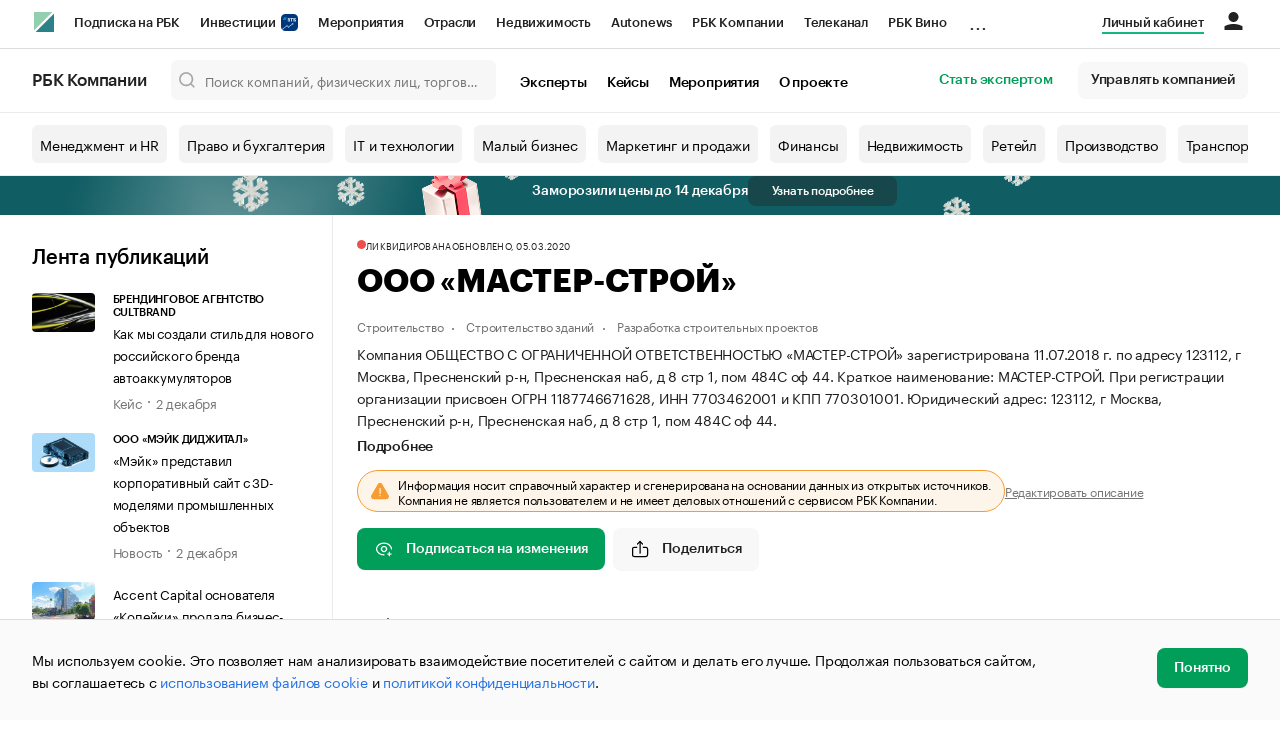

--- FILE ---
content_type: text/css
request_url: https://s.rbk.ru/v2_companies_static/assets/css/app.9227dd2b6195aeddf174.css
body_size: 128971
content:
@font-face{font-family:swiper-icons;src:url("data:application/font-woff;charset=utf-8;base64, [base64]//wADZ2x5ZgAAAywAAADMAAAD2MHtryVoZWFkAAABbAAAADAAAAA2E2+eoWhoZWEAAAGcAAAAHwAAACQC9gDzaG10eAAAAigAAAAZAAAArgJkABFsb2NhAAAC0AAAAFoAAABaFQAUGG1heHAAAAG8AAAAHwAAACAAcABAbmFtZQAAA/gAAAE5AAACXvFdBwlwb3N0AAAFNAAAAGIAAACE5s74hXjaY2BkYGAAYpf5Hu/j+W2+MnAzMYDAzaX6QjD6/4//Bxj5GA8AuRwMYGkAPywL13jaY2BkYGA88P8Agx4j+/8fQDYfA1AEBWgDAIB2BOoAeNpjYGRgYNBh4GdgYgABEMnIABJzYNADCQAACWgAsQB42mNgYfzCOIGBlYGB0YcxjYGBwR1Kf2WQZGhhYGBiYGVmgAFGBiQQkOaawtDAoMBQxXjg/wEGPcYDDA4wNUA2CCgwsAAAO4EL6gAAeNpj2M0gyAACqxgGNWBkZ2D4/wMA+xkDdgAAAHjaY2BgYGaAYBkGRgYQiAHyGMF8FgYHIM3DwMHABGQrMOgyWDLEM1T9/w8UBfEMgLzE////P/5//f/V/xv+r4eaAAeMbAxwIUYmIMHEgKYAYjUcsDAwsLKxc3BycfPw8jEQA/[base64]/uznmfPFBNODM2K7MTQ45YEAZqGP81AmGGcF3iPqOop0r1SPTaTbVkfUe4HXj97wYE+yNwWYxwWu4v1ugWHgo3S1XdZEVqWM7ET0cfnLGxWfkgR42o2PvWrDMBSFj/IHLaF0zKjRgdiVMwScNRAoWUoH78Y2icB/yIY09An6AH2Bdu/UB+yxopYshQiEvnvu0dURgDt8QeC8PDw7Fpji3fEA4z/PEJ6YOB5hKh4dj3EvXhxPqH/SKUY3rJ7srZ4FZnh1PMAtPhwP6fl2PMJMPDgeQ4rY8YT6Gzao0eAEA409DuggmTnFnOcSCiEiLMgxCiTI6Cq5DZUd3Qmp10vO0LaLTd2cjN4fOumlc7lUYbSQcZFkutRG7g6JKZKy0RmdLY680CDnEJ+UMkpFFe1RN7nxdVpXrC4aTtnaurOnYercZg2YVmLN/d/gczfEimrE/fs/bOuq29Zmn8tloORaXgZgGa78yO9/cnXm2BpaGvq25Dv9S4E9+5SIc9PqupJKhYFSSl47+Qcr1mYNAAAAeNptw0cKwkAAAMDZJA8Q7OUJvkLsPfZ6zFVERPy8qHh2YER+3i/BP83vIBLLySsoKimrqKqpa2hp6+jq6RsYGhmbmJqZSy0sraxtbO3sHRydnEMU4uR6yx7JJXveP7WrDycAAAAAAAH//wACeNpjYGRgYOABYhkgZgJCZgZNBkYGLQZtIJsFLMYAAAw3ALgAeNolizEKgDAQBCchRbC2sFER0YD6qVQiBCv/H9ezGI6Z5XBAw8CBK/m5iQQVauVbXLnOrMZv2oLdKFa8Pjuru2hJzGabmOSLzNMzvutpB3N42mNgZGBg4GKQYzBhYMxJLMlj4GBgAYow/P/PAJJhLM6sSoWKfWCAAwDAjgbRAAB42mNgYGBkAIIbCZo5IPrmUn0hGA0AO8EFTQAA");font-weight:400;font-style:normal}:root{--swiper-theme-color:#007aff}.swiper{margin-left:auto;margin-right:auto;position:relative;overflow:hidden;list-style:none;padding:0;z-index:1}.swiper-vertical>.swiper-wrapper{flex-direction:column}.swiper-wrapper{position:relative;width:100%;height:100%;z-index:1;display:flex;transition-property:transform;box-sizing:content-box}.swiper-android .swiper-slide,.swiper-wrapper{transform:translate3d(0px, 0, 0)}.swiper-pointer-events{touch-action:pan-y}.swiper-pointer-events.swiper-vertical{touch-action:pan-x}.swiper-slide{flex-shrink:0;width:100%;height:100%;position:relative;transition-property:transform}.swiper-slide-invisible-blank{visibility:hidden}.swiper-autoheight,.swiper-autoheight .swiper-slide{height:auto}.swiper-autoheight .swiper-wrapper{align-items:flex-start;transition-property:transform,height}.swiper-backface-hidden .swiper-slide{transform:translateZ(0);backface-visibility:hidden}.swiper-3d,.swiper-3d.swiper-css-mode .swiper-wrapper{perspective:1200px}.swiper-3d .swiper-cube-shadow,.swiper-3d .swiper-slide,.swiper-3d .swiper-slide-shadow,.swiper-3d .swiper-slide-shadow-bottom,.swiper-3d .swiper-slide-shadow-left,.swiper-3d .swiper-slide-shadow-right,.swiper-3d .swiper-slide-shadow-top,.swiper-3d .swiper-wrapper{transform-style:preserve-3d}.swiper-3d .swiper-slide-shadow,.swiper-3d .swiper-slide-shadow-bottom,.swiper-3d .swiper-slide-shadow-left,.swiper-3d .swiper-slide-shadow-right,.swiper-3d .swiper-slide-shadow-top{position:absolute;left:0;top:0;width:100%;height:100%;pointer-events:none;z-index:10}.swiper-3d .swiper-slide-shadow{background:rgba(0,0,0,.15)}.swiper-3d .swiper-slide-shadow-left{background-image:linear-gradient(to left, rgba(0, 0, 0, 0.5), rgba(0, 0, 0, 0))}.swiper-3d .swiper-slide-shadow-right{background-image:linear-gradient(to right, rgba(0, 0, 0, 0.5), rgba(0, 0, 0, 0))}.swiper-3d .swiper-slide-shadow-top{background-image:linear-gradient(to top, rgba(0, 0, 0, 0.5), rgba(0, 0, 0, 0))}.swiper-3d .swiper-slide-shadow-bottom{background-image:linear-gradient(to bottom, rgba(0, 0, 0, 0.5), rgba(0, 0, 0, 0))}.swiper-css-mode>.swiper-wrapper{overflow:auto;scrollbar-width:none;-ms-overflow-style:none}.swiper-css-mode>.swiper-wrapper::-webkit-scrollbar{display:none}.swiper-css-mode>.swiper-wrapper>.swiper-slide{scroll-snap-align:start start}.swiper-horizontal.swiper-css-mode>.swiper-wrapper{scroll-snap-type:x mandatory}.swiper-vertical.swiper-css-mode>.swiper-wrapper{scroll-snap-type:y mandatory}.swiper-centered>.swiper-wrapper::before{content:"";flex-shrink:0;order:9999}.swiper-centered.swiper-horizontal>.swiper-wrapper>.swiper-slide:first-child{margin-inline-start:var(--swiper-centered-offset-before)}.swiper-centered.swiper-horizontal>.swiper-wrapper::before{height:100%;min-height:1px;width:var(--swiper-centered-offset-after)}.swiper-centered.swiper-vertical>.swiper-wrapper>.swiper-slide:first-child{margin-block-start:var(--swiper-centered-offset-before)}.swiper-centered.swiper-vertical>.swiper-wrapper::before{width:100%;min-width:1px;height:var(--swiper-centered-offset-after)}.swiper-centered>.swiper-wrapper>.swiper-slide{scroll-snap-align:center center;scroll-snap-stop:always}
.swiper-pagination{position:absolute;text-align:center;transition:.3s opacity;transform:translate3d(0, 0, 0);z-index:10}.swiper-pagination.swiper-pagination-hidden{opacity:0}.swiper-pagination-disabled>.swiper-pagination,.swiper-pagination.swiper-pagination-disabled{display:none !important}.swiper-horizontal>.swiper-pagination-bullets,.swiper-pagination-bullets.swiper-pagination-horizontal,.swiper-pagination-custom,.swiper-pagination-fraction{bottom:10px;left:0;width:100%}.swiper-pagination-bullets-dynamic{overflow:hidden;font-size:0}.swiper-pagination-bullets-dynamic .swiper-pagination-bullet{transform:scale(0.33);position:relative}.swiper-pagination-bullets-dynamic .swiper-pagination-bullet-active{transform:scale(1)}.swiper-pagination-bullets-dynamic .swiper-pagination-bullet-active-main{transform:scale(1)}.swiper-pagination-bullets-dynamic .swiper-pagination-bullet-active-prev{transform:scale(0.66)}.swiper-pagination-bullets-dynamic .swiper-pagination-bullet-active-prev-prev{transform:scale(0.33)}.swiper-pagination-bullets-dynamic .swiper-pagination-bullet-active-next{transform:scale(0.66)}.swiper-pagination-bullets-dynamic .swiper-pagination-bullet-active-next-next{transform:scale(0.33)}.swiper-pagination-bullet{width:8px;width:var(--swiper-pagination-bullet-width, var(--swiper-pagination-bullet-size, 8px));height:8px;height:var(--swiper-pagination-bullet-height, var(--swiper-pagination-bullet-size, 8px));display:inline-block;border-radius:50%;background:#000;background:var(--swiper-pagination-bullet-inactive-color, #000);opacity:0.2;opacity:var(--swiper-pagination-bullet-inactive-opacity, 0.2)}button.swiper-pagination-bullet{border:none;margin:0;padding:0;box-shadow:none;appearance:none}.swiper-pagination-clickable .swiper-pagination-bullet{cursor:pointer}.swiper-pagination-bullet:only-child{display:none !important}.swiper-pagination-bullet-active{opacity:1;opacity:var(--swiper-pagination-bullet-opacity, 1);background:var(--swiper-pagination-color, var(--swiper-theme-color))}.swiper-pagination-vertical.swiper-pagination-bullets,.swiper-vertical>.swiper-pagination-bullets{right:10px;top:50%;transform:translate3d(0px, -50%, 0)}.swiper-pagination-vertical.swiper-pagination-bullets .swiper-pagination-bullet,.swiper-vertical>.swiper-pagination-bullets .swiper-pagination-bullet{margin:6px 0;margin:var(--swiper-pagination-bullet-vertical-gap, 6px) 0;display:block}.swiper-pagination-vertical.swiper-pagination-bullets.swiper-pagination-bullets-dynamic,.swiper-vertical>.swiper-pagination-bullets.swiper-pagination-bullets-dynamic{top:50%;transform:translateY(-50%);width:8px}.swiper-pagination-vertical.swiper-pagination-bullets.swiper-pagination-bullets-dynamic .swiper-pagination-bullet,.swiper-vertical>.swiper-pagination-bullets.swiper-pagination-bullets-dynamic .swiper-pagination-bullet{display:inline-block;transition:.2s transform,.2s top}.swiper-horizontal>.swiper-pagination-bullets .swiper-pagination-bullet,.swiper-pagination-horizontal.swiper-pagination-bullets .swiper-pagination-bullet{margin:0 4px;margin:0 var(--swiper-pagination-bullet-horizontal-gap, 4px)}.swiper-horizontal>.swiper-pagination-bullets.swiper-pagination-bullets-dynamic,.swiper-pagination-horizontal.swiper-pagination-bullets.swiper-pagination-bullets-dynamic{left:50%;transform:translateX(-50%);white-space:nowrap}.swiper-horizontal>.swiper-pagination-bullets.swiper-pagination-bullets-dynamic .swiper-pagination-bullet,.swiper-pagination-horizontal.swiper-pagination-bullets.swiper-pagination-bullets-dynamic .swiper-pagination-bullet{transition:.2s transform,.2s left}.swiper-horizontal.swiper-rtl>.swiper-pagination-bullets-dynamic .swiper-pagination-bullet{transition:.2s transform,.2s right}.swiper-pagination-progressbar{background:rgba(0,0,0,.25);position:absolute}.swiper-pagination-progressbar .swiper-pagination-progressbar-fill{background:var(--swiper-pagination-color, var(--swiper-theme-color));position:absolute;left:0;top:0;width:100%;height:100%;transform:scale(0);transform-origin:left top}.swiper-rtl .swiper-pagination-progressbar .swiper-pagination-progressbar-fill{transform-origin:right top}.swiper-horizontal>.swiper-pagination-progressbar,.swiper-pagination-progressbar.swiper-pagination-horizontal,.swiper-pagination-progressbar.swiper-pagination-vertical.swiper-pagination-progressbar-opposite,.swiper-vertical>.swiper-pagination-progressbar.swiper-pagination-progressbar-opposite{width:100%;height:4px;left:0;top:0}.swiper-horizontal>.swiper-pagination-progressbar.swiper-pagination-progressbar-opposite,.swiper-pagination-progressbar.swiper-pagination-horizontal.swiper-pagination-progressbar-opposite,.swiper-pagination-progressbar.swiper-pagination-vertical,.swiper-vertical>.swiper-pagination-progressbar{width:4px;height:100%;left:0;top:0}.swiper-pagination-lock{display:none}
:root{--swiper-navigation-size:44px}.swiper-button-next,.swiper-button-prev{position:absolute;top:50%;width:calc(44px/44*27);width:calc(var(--swiper-navigation-size)/44*27);height:44px;height:var(--swiper-navigation-size);margin-top:calc(0px - 44px/2);margin-top:calc(0px - var(--swiper-navigation-size)/2);z-index:10;cursor:pointer;display:flex;align-items:center;justify-content:center;color:var(--swiper-navigation-color, var(--swiper-theme-color))}.swiper-button-next.swiper-button-disabled,.swiper-button-prev.swiper-button-disabled{opacity:.35;cursor:auto;pointer-events:none}.swiper-button-next.swiper-button-hidden,.swiper-button-prev.swiper-button-hidden{opacity:0;cursor:auto;pointer-events:none}.swiper-navigation-disabled .swiper-button-next,.swiper-navigation-disabled .swiper-button-prev{display:none !important}.swiper-button-next:after,.swiper-button-prev:after{font-family:swiper-icons;font-size:44px;font-size:var(--swiper-navigation-size);text-transform:none !important;letter-spacing:0;font-variant:initial;line-height:1}.swiper-button-prev,.swiper-rtl .swiper-button-next{left:10px;right:auto}.swiper-button-prev:after,.swiper-rtl .swiper-button-next:after{content:"prev"}.swiper-button-next,.swiper-rtl .swiper-button-prev{right:10px;left:auto}.swiper-button-next:after,.swiper-rtl .swiper-button-prev:after{content:"next"}.swiper-button-lock{display:none}
.swiper-grid>.swiper-wrapper{flex-wrap:wrap}.swiper-grid-column>.swiper-wrapper{flex-wrap:wrap;flex-direction:column}
html{--base-black: #000000;--base-white: #ffffff;--black-1000: #101010;--black-900: #1C1C1C;--black-800: #222222;--black-700: rgba(0, 0, 0, .545);--black-600: rgba(34, 34, 34, .5);--gray-900: #616161;--gray-800: #707070;--gray-780: #747474;--gray-765: rgba(255, 255, 255, 0.535);--gray-750: #aaaaaa;--gray-700: #cccccc;--gray-600: #dddddd;--gray-560: #e4e4e4;--gray-550: #e7e7e7;--gray-500: #eeeeee;--gray-480: rgba(255, 255, 255, 0.0375);--gray-460: rgba(0, 0, 0, 0.04);--gray-450: rgba(0, 0, 0, 0.0275);--gray-430: rgba(0, 0, 0, 0.37);--gray-400: #f3f3f3;--gray-300: #f5f5f5;--gray-250: #f8f8f8;--gray-200: #fafafa;--gray-100: #f8f8f8;--blue-900: #2471e5;--blue-200: #b3d3f6;--blue-100: #ede0ef;--green-1100: #009e59;--green-1000: #1fb188;--green-900: #11bb88;--green-800: #00aa70;--green-600: #009e59;--green-300: #81c784;--green-200: #c1ead8;--green-150: #e5f6ef;--green-100: rgba(0, 170, 112, .1);--yellow-900: #ffcc22;--orange-900: #f79c32;--orange-800: #f8cd76;--orange-200: #fef5ea;--red-1000: #ff3f3f;--red-900: #ef4e4e;--red-800: #ff6766;--red-300: #e57373;--teal-800: #115D64;--base-gray-border: rgba(0, 0, 0, .08);--base-black-border: #222222;--base-disabled-background: #e3e3e3;--base-highlight-background: rgba(34, 34, 34, .1);--shadow-100: 0px 0px 2px rgba(0, 0, 0, .02), 0px 2px 6px rgba(0, 0, 0, .08);--shadow-inset: rgb(204, 219, 232) -12px -4px 6px 0 inset, rgba(255, 255, 255, .5) -3px -3px 6px 1px inset;--shadow-btn: 0 1px 0 rgba(27, 31, 35, .04);--shadow-btn-inset: 0 1px 0 rgba(255, 255, 255, .25);--content-max-width: 1350px;--topline-height: 48px;--topbar-height: 64px;--topbar-height-mobile: 90px;--topbar-mini-height: 100px;--header-height: 140px}.container,.container-fluid,.container-xl,.container-lg,.container-md,.container-sm{width:100%;padding-right:15px;padding-left:15px;margin-right:auto;margin-left:auto}@media(min-width: 576px){.container-sm,.container{max-width:540px}}@media(min-width: 768px){.container-md,.container-sm,.container{max-width:940px}}@media(min-width: 992px){.container-lg,.container-md,.container-sm,.container{max-width:1200px}}@media(min-width: 1200px){.container-xl,.container-lg,.container-md,.container-sm,.container{max-width:1350px}}.row{display:flex;flex-wrap:wrap;margin-right:-15px;margin-left:-15px}.no-gutters{margin-right:0;margin-left:0}.no-gutters>.col,.no-gutters>[class*=col-]{padding-right:0;padding-left:0}.col-xl,.col-xl-auto,.col-xl-12,.col-xl-11,.col-xl-10,.col-xl-9,.col-xl-8,.col-xl-7,.col-xl-6,.col-xl-5,.col-xl-4,.col-xl-3,.col-xl-2,.col-xl-1,.col-lg,.col-lg-auto,.col-lg-12,.col-lg-11,.col-lg-10,.col-lg-9,.col-lg-8,.col-lg-7,.col-lg-6,.col-lg-5,.col-lg-4,.col-lg-3,.col-lg-2,.col-lg-1,.col-md,.col-md-auto,.col-md-12,.col-md-11,.col-md-10,.col-md-9,.col-md-8,.col-md-7,.col-md-6,.col-md-5,.col-md-4,.col-md-3,.col-md-2,.col-md-1,.col-sm,.col-sm-auto,.col-sm-12,.col-sm-11,.col-sm-10,.col-sm-9,.col-sm-8,.col-sm-7,.col-sm-6,.col-sm-5,.col-sm-4,.col-sm-3,.col-sm-2,.col-sm-1,.col,.col-auto,.col-12,.col-11,.col-10,.col-9,.col-8,.col-7,.col-6,.col-5,.col-4,.col-3,.col-2,.col-1{position:relative;width:100%;padding-right:15px;padding-left:15px}.col{flex-basis:0;flex-grow:1;max-width:100%}.row-cols-1>*{flex:0 0 100%;max-width:100%}.row-cols-2>*{flex:0 0 50%;max-width:50%}.row-cols-3>*{flex:0 0 33.3333333333%;max-width:33.3333333333%}.row-cols-4>*{flex:0 0 25%;max-width:25%}.row-cols-5>*{flex:0 0 20%;max-width:20%}.row-cols-6>*{flex:0 0 16.6666666667%;max-width:16.6666666667%}.col-auto{flex:0 0 auto;width:auto;max-width:100%}.col-1{flex:0 0 8.33333333%;max-width:8.33333333%}.col-2{flex:0 0 16.66666667%;max-width:16.66666667%}.col-3{flex:0 0 25%;max-width:25%}.col-4{flex:0 0 33.33333333%;max-width:33.33333333%}.col-5{flex:0 0 41.66666667%;max-width:41.66666667%}.col-6{flex:0 0 50%;max-width:50%}.col-7{flex:0 0 58.33333333%;max-width:58.33333333%}.col-8{flex:0 0 66.66666667%;max-width:66.66666667%}.col-9{flex:0 0 75%;max-width:75%}.col-10{flex:0 0 83.33333333%;max-width:83.33333333%}.col-11{flex:0 0 91.66666667%;max-width:91.66666667%}.col-12{flex:0 0 100%;max-width:100%}.order-first{order:-1}.order-last{order:13}.order-0{order:0}.order-1{order:1}.order-2{order:2}.order-3{order:3}.order-4{order:4}.order-5{order:5}.order-6{order:6}.order-7{order:7}.order-8{order:8}.order-9{order:9}.order-10{order:10}.order-11{order:11}.order-12{order:12}.offset-1{margin-left:8.33333333%}.offset-2{margin-left:16.66666667%}.offset-3{margin-left:25%}.offset-4{margin-left:33.33333333%}.offset-5{margin-left:41.66666667%}.offset-6{margin-left:50%}.offset-7{margin-left:58.33333333%}.offset-8{margin-left:66.66666667%}.offset-9{margin-left:75%}.offset-10{margin-left:83.33333333%}.offset-11{margin-left:91.66666667%}@media(min-width: 576px){.col-sm{flex-basis:0;flex-grow:1;max-width:100%}.row-cols-sm-1>*{flex:0 0 100%;max-width:100%}.row-cols-sm-2>*{flex:0 0 50%;max-width:50%}.row-cols-sm-3>*{flex:0 0 33.3333333333%;max-width:33.3333333333%}.row-cols-sm-4>*{flex:0 0 25%;max-width:25%}.row-cols-sm-5>*{flex:0 0 20%;max-width:20%}.row-cols-sm-6>*{flex:0 0 16.6666666667%;max-width:16.6666666667%}.col-sm-auto{flex:0 0 auto;width:auto;max-width:100%}.col-sm-1{flex:0 0 8.33333333%;max-width:8.33333333%}.col-sm-2{flex:0 0 16.66666667%;max-width:16.66666667%}.col-sm-3{flex:0 0 25%;max-width:25%}.col-sm-4{flex:0 0 33.33333333%;max-width:33.33333333%}.col-sm-5{flex:0 0 41.66666667%;max-width:41.66666667%}.col-sm-6{flex:0 0 50%;max-width:50%}.col-sm-7{flex:0 0 58.33333333%;max-width:58.33333333%}.col-sm-8{flex:0 0 66.66666667%;max-width:66.66666667%}.col-sm-9{flex:0 0 75%;max-width:75%}.col-sm-10{flex:0 0 83.33333333%;max-width:83.33333333%}.col-sm-11{flex:0 0 91.66666667%;max-width:91.66666667%}.col-sm-12{flex:0 0 100%;max-width:100%}.order-sm-first{order:-1}.order-sm-last{order:13}.order-sm-0{order:0}.order-sm-1{order:1}.order-sm-2{order:2}.order-sm-3{order:3}.order-sm-4{order:4}.order-sm-5{order:5}.order-sm-6{order:6}.order-sm-7{order:7}.order-sm-8{order:8}.order-sm-9{order:9}.order-sm-10{order:10}.order-sm-11{order:11}.order-sm-12{order:12}.offset-sm-0{margin-left:0}.offset-sm-1{margin-left:8.33333333%}.offset-sm-2{margin-left:16.66666667%}.offset-sm-3{margin-left:25%}.offset-sm-4{margin-left:33.33333333%}.offset-sm-5{margin-left:41.66666667%}.offset-sm-6{margin-left:50%}.offset-sm-7{margin-left:58.33333333%}.offset-sm-8{margin-left:66.66666667%}.offset-sm-9{margin-left:75%}.offset-sm-10{margin-left:83.33333333%}.offset-sm-11{margin-left:91.66666667%}}@media(min-width: 768px){.col-md{flex-basis:0;flex-grow:1;max-width:100%}.row-cols-md-1>*{flex:0 0 100%;max-width:100%}.row-cols-md-2>*{flex:0 0 50%;max-width:50%}.row-cols-md-3>*{flex:0 0 33.3333333333%;max-width:33.3333333333%}.row-cols-md-4>*{flex:0 0 25%;max-width:25%}.row-cols-md-5>*{flex:0 0 20%;max-width:20%}.row-cols-md-6>*{flex:0 0 16.6666666667%;max-width:16.6666666667%}.col-md-auto{flex:0 0 auto;width:auto;max-width:100%}.col-md-1{flex:0 0 8.33333333%;max-width:8.33333333%}.col-md-2{flex:0 0 16.66666667%;max-width:16.66666667%}.col-md-3{flex:0 0 25%;max-width:25%}.col-md-4{flex:0 0 33.33333333%;max-width:33.33333333%}.col-md-5{flex:0 0 41.66666667%;max-width:41.66666667%}.col-md-6{flex:0 0 50%;max-width:50%}.col-md-7{flex:0 0 58.33333333%;max-width:58.33333333%}.col-md-8{flex:0 0 66.66666667%;max-width:66.66666667%}.col-md-9{flex:0 0 75%;max-width:75%}.col-md-10{flex:0 0 83.33333333%;max-width:83.33333333%}.col-md-11{flex:0 0 91.66666667%;max-width:91.66666667%}.col-md-12{flex:0 0 100%;max-width:100%}.order-md-first{order:-1}.order-md-last{order:13}.order-md-0{order:0}.order-md-1{order:1}.order-md-2{order:2}.order-md-3{order:3}.order-md-4{order:4}.order-md-5{order:5}.order-md-6{order:6}.order-md-7{order:7}.order-md-8{order:8}.order-md-9{order:9}.order-md-10{order:10}.order-md-11{order:11}.order-md-12{order:12}.offset-md-0{margin-left:0}.offset-md-1{margin-left:8.33333333%}.offset-md-2{margin-left:16.66666667%}.offset-md-3{margin-left:25%}.offset-md-4{margin-left:33.33333333%}.offset-md-5{margin-left:41.66666667%}.offset-md-6{margin-left:50%}.offset-md-7{margin-left:58.33333333%}.offset-md-8{margin-left:66.66666667%}.offset-md-9{margin-left:75%}.offset-md-10{margin-left:83.33333333%}.offset-md-11{margin-left:91.66666667%}}@media(min-width: 992px){.col-lg{flex-basis:0;flex-grow:1;max-width:100%}.row-cols-lg-1>*{flex:0 0 100%;max-width:100%}.row-cols-lg-2>*{flex:0 0 50%;max-width:50%}.row-cols-lg-3>*{flex:0 0 33.3333333333%;max-width:33.3333333333%}.row-cols-lg-4>*{flex:0 0 25%;max-width:25%}.row-cols-lg-5>*{flex:0 0 20%;max-width:20%}.row-cols-lg-6>*{flex:0 0 16.6666666667%;max-width:16.6666666667%}.col-lg-auto{flex:0 0 auto;width:auto;max-width:100%}.col-lg-1{flex:0 0 8.33333333%;max-width:8.33333333%}.col-lg-2{flex:0 0 16.66666667%;max-width:16.66666667%}.col-lg-3{flex:0 0 25%;max-width:25%}.col-lg-4{flex:0 0 33.33333333%;max-width:33.33333333%}.col-lg-5{flex:0 0 41.66666667%;max-width:41.66666667%}.col-lg-6{flex:0 0 50%;max-width:50%}.col-lg-7{flex:0 0 58.33333333%;max-width:58.33333333%}.col-lg-8{flex:0 0 66.66666667%;max-width:66.66666667%}.col-lg-9{flex:0 0 75%;max-width:75%}.col-lg-10{flex:0 0 83.33333333%;max-width:83.33333333%}.col-lg-11{flex:0 0 91.66666667%;max-width:91.66666667%}.col-lg-12{flex:0 0 100%;max-width:100%}.order-lg-first{order:-1}.order-lg-last{order:13}.order-lg-0{order:0}.order-lg-1{order:1}.order-lg-2{order:2}.order-lg-3{order:3}.order-lg-4{order:4}.order-lg-5{order:5}.order-lg-6{order:6}.order-lg-7{order:7}.order-lg-8{order:8}.order-lg-9{order:9}.order-lg-10{order:10}.order-lg-11{order:11}.order-lg-12{order:12}.offset-lg-0{margin-left:0}.offset-lg-1{margin-left:8.33333333%}.offset-lg-2{margin-left:16.66666667%}.offset-lg-3{margin-left:25%}.offset-lg-4{margin-left:33.33333333%}.offset-lg-5{margin-left:41.66666667%}.offset-lg-6{margin-left:50%}.offset-lg-7{margin-left:58.33333333%}.offset-lg-8{margin-left:66.66666667%}.offset-lg-9{margin-left:75%}.offset-lg-10{margin-left:83.33333333%}.offset-lg-11{margin-left:91.66666667%}}@media(min-width: 1200px){.col-xl{flex-basis:0;flex-grow:1;max-width:100%}.row-cols-xl-1>*{flex:0 0 100%;max-width:100%}.row-cols-xl-2>*{flex:0 0 50%;max-width:50%}.row-cols-xl-3>*{flex:0 0 33.3333333333%;max-width:33.3333333333%}.row-cols-xl-4>*{flex:0 0 25%;max-width:25%}.row-cols-xl-5>*{flex:0 0 20%;max-width:20%}.row-cols-xl-6>*{flex:0 0 16.6666666667%;max-width:16.6666666667%}.col-xl-auto{flex:0 0 auto;width:auto;max-width:100%}.col-xl-1{flex:0 0 8.33333333%;max-width:8.33333333%}.col-xl-2{flex:0 0 16.66666667%;max-width:16.66666667%}.col-xl-3{flex:0 0 25%;max-width:25%}.col-xl-4{flex:0 0 33.33333333%;max-width:33.33333333%}.col-xl-5{flex:0 0 41.66666667%;max-width:41.66666667%}.col-xl-6{flex:0 0 50%;max-width:50%}.col-xl-7{flex:0 0 58.33333333%;max-width:58.33333333%}.col-xl-8{flex:0 0 66.66666667%;max-width:66.66666667%}.col-xl-9{flex:0 0 75%;max-width:75%}.col-xl-10{flex:0 0 83.33333333%;max-width:83.33333333%}.col-xl-11{flex:0 0 91.66666667%;max-width:91.66666667%}.col-xl-12{flex:0 0 100%;max-width:100%}.order-xl-first{order:-1}.order-xl-last{order:13}.order-xl-0{order:0}.order-xl-1{order:1}.order-xl-2{order:2}.order-xl-3{order:3}.order-xl-4{order:4}.order-xl-5{order:5}.order-xl-6{order:6}.order-xl-7{order:7}.order-xl-8{order:8}.order-xl-9{order:9}.order-xl-10{order:10}.order-xl-11{order:11}.order-xl-12{order:12}.offset-xl-0{margin-left:0}.offset-xl-1{margin-left:8.33333333%}.offset-xl-2{margin-left:16.66666667%}.offset-xl-3{margin-left:25%}.offset-xl-4{margin-left:33.33333333%}.offset-xl-5{margin-left:41.66666667%}.offset-xl-6{margin-left:50%}.offset-xl-7{margin-left:58.33333333%}.offset-xl-8{margin-left:66.66666667%}.offset-xl-9{margin-left:75%}.offset-xl-10{margin-left:83.33333333%}.offset-xl-11{margin-left:91.66666667%}}html{font-size:14px;font-family:"Graphik RBC LC",sans-serif;letter-spacing:-0.2px;-moz-osx-font-smoothing:grayscale;font-smoothing:antialiased;text-rendering:optimizeLegibility}*{margin:0;padding:0;box-sizing:border-box}a{color:#000000;color:var(--base-black);text-decoration:none;transition:color .1s linear}.dark-theme a{color:#fff}a:not(.btn):hover{color:rgba(0, 0, 0, .545);color:var(--black-700)}.dark-theme a:not(.btn):hover{color:#747474;color:var(--gray-780)}button{font-family:"Graphik RBC LC",sans-serif;outline:0}h1{margin-bottom:1.15rem;font-size:60px;font-weight:bold;line-height:1}h2,h3{font-size:32px;font-weight:bold;line-height:36px}p{margin-bottom:1.15rem;font-size:16px;line-height:1.5rem}input,textarea{font-family:"Graphik RBC LC",sans-serif}input::-ms-clear{display:none}fieldset{border:0}details,summary{position:relative;outline:0}summary{cursor:pointer}b,strong,.strong{font-weight:500}span{line-height:1.25}ul li{margin-bottom:1.15rem;font-size:16px;line-height:1.5rem}@media(max-width: 940px){ul li{font-size:14px}}ol li{margin-bottom:1.15rem;font-size:16px;line-height:1.5rem}@media(max-width: 940px){ol li{font-size:14px}}a:target{position:relative;top:calc(-1*140px - 25px);top:calc(-1*var(--header-height) - 25px);display:block;visibility:hidden}.text-ellipsis{overflow:hidden;max-width:100%;display:inline-block;text-overflow:ellipsis;white-space:nowrap}.link-underlined{text-decoration:underline;text-decoration-color:#2471e5;text-decoration-color:var(--blue-900);text-underline-offset:4px}.abbr:after{content:"";margin-right:.2em;display:inline}.container{padding-right:32px;padding-left:32px}@media(max-width: 940px){.container{padding-right:16px;padding-left:16px}}.row{margin-right:0;margin-left:0}.ckeditor-react{height:350px;display:flex;align-items:center;justify-content:center}.ck .ck-sticky-panel .ck-sticky-panel__content_sticky{position:static}.ck.ck-balloon-panel.ck-tooltip .ck-tooltip__text{color:#000000;color:var(--base-black)}.ck-powered-by-balloon{display:none}.ck.ck-content li{margin:0;padding:0}.ck.ck-content a{word-break:break-all}.ck.ck-editor__main>.ck-content.ck-read-only{background-color:#f8f8f8;background-color:var(--gray-100)}.ReactModal__Overlay{z-index:1000;opacity:0}.ReactModal__Overlay--after-open{opacity:1;transition:opacity 300ms ease-in}.ReactModal__Overlay--before-close{opacity:0;transition:opacity 300ms ease-in}.mobile-only{display:none}@media(max-width: 940px){.mobile-only{display:block}}.tablet-only{display:none}@media(max-width: 940px){.tablet-only{display:block}}@media(min-width: 940px)and (max-width: 1200px){.tablet-only{display:block}}.base-layout{margin:0 auto;padding:0 32px;max-width:1350px;max-width:var(--content-max-width);display:flex;flex-direction:row}@media(max-width: 940px){.base-layout{padding:0 16px;flex-direction:column}}@media(min-width: 940px){.base-layout__sidebar{border-right:1px solid rgba(0, 0, 0, .08);border-right:1px solid var(--base-gray-border)}}.base-layout__sidebar:has(.base-layout__sidebar-content:empty){border:0}.base-layout__sidebar-content{padding:32px 18px 32px 0;height:100%}@media(max-width: 940px){.base-layout__sidebar-content{display:none !important}}@media(min-width: 940px){.base-layout__sidebar-content{min-width:300px;width:300px}}.base-layout__sidebar-content:empty{display:none}.base-layout__aside{overflow-y:auto;padding:24px 0 24px 0;min-width:335px;width:335px;max-height:100%;border-left:1px solid rgba(0, 0, 0, .08);border-left:1px solid var(--base-gray-border)}.base-layout__aside:empty{display:none}@media(max-width: 940px){.base-layout__aside{display:none !important}}@media(min-width: 940px)and (max-width: 1200px){.base-layout__aside{display:none !important}}@media(max-width: 940px){.base-layout__headline,.base-layout__grid{margin:0 -16px;padding:0 16px}}.base-layout__headline{border-bottom:1px solid rgba(0, 0, 0, .08);border-bottom:1px solid var(--base-gray-border)}@media(min-width: 940px){.base-layout__headline{padding-left:24px}}.base-layout__grid{display:flex}.base-layout__main{min-width:0px;width:100%;display:flex;flex-direction:column}.base-layout__content{padding:24px 0;min-width:0px;width:100%}@media(min-width: 940px){.base-layout__content{padding:24px}}.dark-theme body{color:#ffffff;color:var(--base-white);background-color:#101010;background-color:var(--black-1000)}.layout__header{border-top:1px solid rgba(0, 0, 0, .08);border-top:1px solid var(--base-gray-border);border-bottom:1px solid rgba(0, 0, 0, .08);border-bottom:1px solid var(--base-gray-border)}.layout__header:empty{display:none}.layout__container{margin:0 auto;max-width:1350px;max-width:var(--content-max-width);display:flex}@media(min-width: 940px){.layout__container{padding:0 32px}}@media(max-width: 940px){.layout__container{padding:0 16px}}.layout__fixed{width:100%}@media(min-width: 940px){.layout__fixed{max-width:640px}}.layout__sidebar{top:140px;top:var(--header-height);padding-top:32px;padding-right:60px;width:300px;align-self:flex-start}@media(max-width: 940px){.layout__sidebar{display:none}}.layout__sidebar:empty{display:none}.layout__content{padding-top:32px;width:100%;flex:1}.layout__aside{top:140px;top:var(--header-height);padding-top:32px;padding-left:60px;width:335px;align-self:flex-start}@media(max-width: 940px){.layout__aside{display:none}}.layout__aside:empty{display:none}.layout__footer{z-index:0;margin-top:32px;background-color:#ffffff;background-color:var(--base-white)}.dark-theme .layout__footer{background-color:#101010;background-color:var(--black-1000)}.company-detail-layout__headline{margin:0 auto;max-width:1350px;max-width:var(--content-max-width)}@media(min-width: 940px){.company-detail-layout__headline{padding:0 32px}}@media(max-width: 940px){.company-detail-layout__headline{padding:0 16px}}.company-detail-layout__container{margin:0 auto;max-width:1350px;max-width:var(--content-max-width);display:flex;align-items:stretch}@media(min-width: 940px){.company-detail-layout__container{padding:0 32px}}@media(max-width: 940px){.company-detail-layout__container{padding:0 16px}}.company-detail-layout__header{border-top:1px solid rgba(0, 0, 0, .08);border-top:1px solid var(--base-gray-border);border-bottom:1px solid rgba(0, 0, 0, .08);border-bottom:1px solid var(--base-gray-border)}.company-detail-layout__header:empty{display:none}.company-detail-layout__sidebar{top:140px;top:var(--header-height);padding-top:32px;padding-right:30px;min-width:300px;width:300px}@media(max-width: 940px){.company-detail-layout__sidebar{display:none !important}}.company-detail-layout__sidebar:empty{display:none}.company-detail-layout__aside{top:140px;top:var(--header-height);padding:32px 0 0 30px;min-width:335px;width:335px}@media(max-width: 940px){.company-detail-layout__aside{display:none !important}}@media(min-width: 940px)and (max-width: 1200px){.company-detail-layout__aside{display:none !important}}.company-detail-layout__content{padding-top:32px;width:1px;flex:1}@media(max-width: 940px){.company-detail-layout__content{padding-top:10px}}.minimalistic-layout{display:flex;flex-direction:column;height:100%}.minimalistic-layout__header{display:flex;justify-content:flex-start;align-items:center;flex-shrink:0;width:100%;height:64px;font-style:normal;font-weight:500;font-size:17px;line-height:21px;color:#101010;padding:0 24px;border-bottom:1px solid #e3e3e3}.minimalistic-layout__content{display:flex;flex-direction:column;flex-grow:1;flex-shrink:0;width:100%;max-width:688px;margin:auto;padding:32px 20px 24px}.minimalistic-layout__full{max-width:100%}.minimalistic-layout__footer{display:flex;flex-direction:column;align-items:flex-end;flex-shrink:0;width:100%;text-align:right;font-style:normal;font-weight:400;font-size:12px;line-height:16px;padding:24px}.minimalistic-layout__footer span{font-weight:600}.bottom-footer__wrap{width:100%;display:table}.bottom-footer__inner{display:flex}@media(max-width: 940px){.bottom-footer__inner{display:none}}.bottom-footer__inner-mobile{display:block}@media(min-width: 940px){.bottom-footer__inner-mobile{display:none}}.bottom-footer__col{flex:1;vertical-align:top}.bottom-footer__col--double{flex:2;white-space:nowrap}@media(max-width: 1260px){.bottom-footer__col--double{flex:1;white-space:nowrap}}.bottom-footer__subcol{padding-right:20px;width:50%;display:inline-block;white-space:normal;vertical-align:top}@media(max-width: 1260px){.bottom-footer__subcol{width:100%;display:block}}.bottom-footer__title{margin-bottom:8px;font-size:16px}.bottom-footer__list{margin-bottom:19px}.bottom-footer__item{margin-bottom:8px}.bottom-footer__item-mobile{margin-bottom:20px;display:inline-block}.bottom-footer__item-mobile:not(:last-child){padding-right:30px}.bottom-footer__link{font-size:13px;line-height:16px}.bottom-footer__info{margin-bottom:19px;color:#707070;color:var(--gray-800);font-size:13px;font-weight:400;line-height:16px}.dark-theme .bottom-footer__info{color:rgba(255, 255, 255, 0.535);color:var(--gray-765)}.bottom-footer__nowrap{white-space:nowrap}.footer{border-top:1px solid rgba(0, 0, 0, .08);border-top:1px solid var(--base-gray-border)}.dark-theme .footer{border-top:1px solid rgba(255, 255, 255, 0.535);border-top:1px solid var(--gray-765)}.footer__section{width:100%;display:flex;flex-wrap:wrap;justify-content:center}.footer__section+.footer__section{border-top:1px solid rgba(0, 0, 0, .08);border-top:1px solid var(--base-gray-border)}.dark-theme .footer__section+.footer__section{border-top:1px solid rgba(255, 255, 255, 0.535);border-top:1px solid var(--gray-765)}.footer__section__content{padding:28px 31px 24px 31px;max-width:1350px;max-width:var(--content-max-width);width:100%;display:flex;flex:1 0;flex-wrap:wrap}.footer__col{display:flex;flex-direction:column;margin-right:40px}.footer__col:last-child{margin-right:0}@media(max-width: 940px){.footer__col{flex:1 1 100%;margin-right:0}.footer__col:not(:last-child){margin-bottom:20px}}.footer__link{font-size:13px;font-weight:400;text-decoration:none}.footer__link:not(:last-child){margin-bottom:8px}@media(max-width: 940px){.footer__link:not(:last-child){margin-bottom:20px}}.footer__link--medium{font-weight:500}.footer__caption{margin-top:23px;width:100%;color:#707070;color:var(--gray-800)}.cookie-popup{z-index:10;color:#000000;color:var(--base-black);border-top:1px solid #dddddd;border-top:1px solid var(--gray-600);background-color:#fafafa;background-color:var(--gray-200);position: fixed;left: 0px;right: 0px;bottom: 0px}.topline.cookie-popup .topline__disable-adv,.topline.cookie-popup .topline__region-block,.topline.cookie-popup .topline__search-block,.topline.cookie-popup .topline__auth{display:none}.topline.cookie-popup .topline__menu__open{display:none}.topline.cookie-popup .topline__menu__close{display:block}.topline.cookie-popup{position:fixed;top:0;left:0;z-index:102;max-width:1400px;width:100%}.cookie-popup .container a{color:#2471e5;color:var(--blue-900)}.adfox-banner__container{overflow:hidden;margin-left:auto;margin-right:auto}.adfox-banner__container>div{margin:0 auto}.alert{position:relative;padding:.75rem 1.25rem;margin-bottom:1rem;border:1px solid rgba(0,0,0,0);border-radius:.25rem}.alert-heading{color:inherit}.alert-link{font-weight:700}.alert-dismissible{padding-right:4rem}.alert-dismissible .close{position:absolute;top:0;right:0;z-index:2;padding:.75rem 1.25rem;color:inherit}.alert-primary{color:#004085;background-color:#cce5ff;border-color:#b8daff}.alert-primary hr{border-top-color:#9fcdff}.alert-primary .alert-link{color:#002752}.alert-secondary{color:#383d41;background-color:#e2e3e5;border-color:#d6d8db}.alert-secondary hr{border-top-color:#c8cbcf}.alert-secondary .alert-link{color:#202326}.alert-success{color:#155724;background-color:#d4edda;border-color:#c3e6cb}.alert-success hr{border-top-color:#b1dfbb}.alert-success .alert-link{color:#0b2e13}.alert-info{color:#0c5460;background-color:#d1ecf1;border-color:#bee5eb}.alert-info hr{border-top-color:#abdde5}.alert-info .alert-link{color:#062c33}.alert-warning{color:#856404;background-color:#fff3cd;border-color:#ffeeba}.alert-warning hr{border-top-color:#ffe8a1}.alert-warning .alert-link{color:#533f03}.alert-danger{color:#721c24;background-color:#f8d7da;border-color:#f5c6cb}.alert-danger hr{border-top-color:#f1b0b7}.alert-danger .alert-link{color:#491217}.alert-light{color:#818182;background-color:#fefefe;border-color:#fdfdfe}.alert-light hr{border-top-color:#ececf6}.alert-light .alert-link{color:#686868}.alert-dark{color:#1b1e21;background-color:#d6d8d9;border-color:#c6c8ca}.alert-dark hr{border-top-color:#b9bbbe}.alert-dark .alert-link{color:#040505}.alert{padding:18px 16px;display:flex;box-shadow:0px 0px 2px rgba(0,0,0,.04),0px 6px 24px rgba(0,0,0,.06);border-radius:8px}.alert__icon{margin-right:14px;min-width:32px;width:32px;height:32px;display:flex;justify-content:center;align-items:center;border-radius:16px}.alert__icon .icon{width:16px;height:16px}.alert__icon.alert-success .icon{background-image:url([data-uri])}.alert__icon.alert-info .icon{background-image:url([data-uri])}.alert__icon.alert-warning .icon{background-image:url([data-uri])}.alert__icon.alert-danger .icon{background-image:url([data-uri])}.alert__title{display:block;font-size:13px;font-weight:600;font-style:normal;font-family:Graphik RBC LC,sans-serif;line-height:16px}.alert__text{display:block;margin:0;margin-top:2px;font-size:13px;line-height:17px}.alert__close{position:absolute;top:0;right:0;z-index:2;padding:4px 8px 0;color:inherit;font-size:20px;cursor:pointer}.anchor{--offset-top: calc((var(--topbar-height) + var(--topline-height)) * -1);position:relative;top:calc((64px + 48px) * -1);top:var(--offset-top);display:block;visibility:hidden}.bottom-nav{position:fixed;bottom:0;left:0;z-index:1;padding:8px 24px env(safe-area-inset-bottom);width:100%;height:calc(66px + env(safe-area-inset-bottom));background-color:#ffffff;background-color:var(--base-white);display:flex;align-items:center;justify-content:space-between;box-shadow:0px 4px 12px 0px rgba(16,16,16,.08)}@media(min-width: 940px){.bottom-nav{display:none}}.bottom-nav__link{display:flex;flex-direction:column;align-items:center;justify-content:center;font-size:10px;line-height:1.3;color:#000000;color:var(--base-black);text-align:center}.bottom-nav .icon{margin-bottom:4px;width:24px;height:24px}.breadcrumbs{display:flex;flex-wrap:wrap}.breadcrumbs__item{position:relative;color:rgba(0, 0, 0, .545);color:var(--black-700);font-size:13px;line-height:20px;text-decoration:none;overflow:hidden;max-width:100%;display:inline-block;text-overflow:ellipsis;white-space:nowrap}@media(max-width: 940px){.breadcrumbs__item{max-width:250px}}.breadcrumbs__item:not(:last-child):after{content:"";display:inline-block;margin:0 6px;width:2px;height:2px;border-radius:50%;background-color:rgba(0, 0, 0, .545);background-color:var(--black-700);vertical-align:middle}.btn{padding:6px 12px;display:inline-grid;align-items:center;justify-content:center;grid-auto-flow:column;column-gap:8px;color:#222222;color:var(--black-800);font-size:12px;font-weight:500;line-height:1.3;text-decoration:none;white-space:nowrap;border:1px solid rgba(0,0,0,0);border-radius:8px;background-color:#ffffff;background-color:var(--base-white);box-shadow:0 1px 0 rgba(27, 31, 35, .04),0 1px 0 rgba(255, 255, 255, .25);box-shadow:var(--shadow-btn),var(--shadow-btn-inset);transition:opacity .1s linear,background-color .1s linear;cursor:pointer}.btn:hover{opacity:.8;transition-duration:.1s}.btn:active{opacity:.8}.btn:disabled,.btn--disabled{color:#aaaaaa;color:var(--gray-750);opacity:.6;cursor:not-allowed}.btn:disabled:hover,.btn--disabled:hover{background-color:#dddddd;background-color:var(--gray-600)}.btn .icon{width:20px;height:20px}.btn--md{padding:10px 16px;column-gap:12px;font-size:14px;border-radius:8px}.btn--lg{padding:16px;column-gap:12px;font-size:16px;border-radius:8px}@media(min-width: 940px){.btn--lg{min-width:250px;max-width:100%}}@media(max-width: 940px){.btn--lg{padding:10px 16px;font-size:14px}}.btn--split{position:relative;z-index:99;padding:0;column-gap:0}@media(max-width: 940px){.btn--split{grid-template-columns:1fr auto}}.btn--split.btn--md>.btn{padding:10px 16px}.btn--split.btn--lg>*{padding:16px}.btn--split:hover{opacity:1}.btn--split:hover.btn--green{background-color:#009e59;background-color:var(--green-1100)}.btn--split:hover.btn--green>*:hover{background-color:#1fb188;background-color:var(--green-1000)}.btn--split:hover.btn--outline{background-color:#fafafa;background-color:var(--gray-200)}.btn--split:hover.btn--outline>*:hover{background-color:#f5f5f5;background-color:var(--gray-300)}.btn--split:hover.btn--transparent{background-color:rgba(0,0,0,0)}.btn--split:hover.btn--transparent>*:hover{background-color:rgba(0,0,0,0)}.btn--split>*{height:100%;display:flex;align-items:center;color:inherit;transition:opacity .1s linear,background-color .1s linear}.btn--split>*:hover{color:inherit !important}.btn--split .dropdown{position:initial !important}.btn--split .dropdown>*{line-height:1}.btn--split .dropdown-menu{overflow:hidden;top:calc(100% + 2px) !important;width:100%;border-left:1px solid rgba(0, 0, 0, .08);border-left:1px solid var(--base-gray-border);border-right:1px solid rgba(0, 0, 0, .08);border-right:1px solid var(--base-gray-border);border-bottom:1px solid rgba(0, 0, 0, .08);border-bottom:1px solid var(--base-gray-border);border-bottom-left-radius:2px;border-bottom-right-radius:2px;background-color:#ffffff;background-color:var(--base-white);transform:translateX(0px) !important}.btn--split .dropdown-menu .btn{border-radius:0}.btn--split .dropdown-menu .btn:not(:last-child){border-bottom:1px solid rgba(0, 0, 0, .08);border-bottom:1px solid var(--base-gray-border)}.btn--blue{color:#ffffff;color:var(--base-white);border-color:#2471e5;border-color:var(--blue-900);background-color:#2471e5;background-color:var(--blue-900)}.btn--green{color:#ffffff;color:var(--base-white);background-color:#009e59;background-color:var(--green-1100)}.btn--green:hover{background-color:#1fb188;background-color:var(--green-1000)}.btn--orange{color:#000000;color:var(--base-black);background-color:#f8cd76;background-color:var(--orange-800)}.btn--orange:hover{opacity:.7}.btn--red{color:#ffffff;color:var(--base-white);background-color:#ff6766;background-color:var(--red-800)}.btn--red:hover{opacity:.7}.btn--black{color:#ffffff;color:var(--base-white);border-color:#000000;border-color:var(--base-black);background-color:#000000;background-color:var(--base-black)}.btn--gray{color:#222222;color:var(--black-800);background-color:#f8f8f8;background-color:var(--gray-100)}.dark-theme .btn--gray{color:#ffffff;color:var(--base-white);background-color:rgba(255, 255, 255, 0.0375);background-color:var(--gray-480);box-shadow:none}.btn--outline{border-color:rgba(0, 0, 0, .08);border-color:var(--base-gray-border);background-color:#fafafa;background-color:var(--gray-200)}.btn--outline:not([disabled]):hover{background-color:#f5f5f5;background-color:var(--gray-300)}.btn--transparent{border-color:rgba(0,0,0,0);background-color:rgba(0,0,0,0);box-shadow:none}.btn--transparent:not([disabled]):hover{background-color:rgba(0,0,0,0)}.cabinet-card{margin-top:32px;padding:16px;border-radius:12px;transition:background-color .2s ease-in-out,box-shadow .2s ease-in-out;box-shadow:0px 4px 8px -16px rgba(0,0,0,.04),0px -2px 8px -4px rgba(0,0,0,.02),0px 2px 12px rgba(0,0,0,.04)}.cabinet-card__title{margin-bottom:8px;font-size:18px;font-weight:500}.cabinet-card__text{margin-bottom:12px;color:rgba(0, 0, 0, .545);color:var(--black-700);font-size:14px;line-height:1.2}.cabinet-edit-menu__block{margin-bottom:16px;border-bottom:1px solid rgba(0, 0, 0, .08);border-bottom:1px solid var(--base-gray-border)}.cabinet-edit-menu__block:empty{display:none}.cabinet-edit-menu__footer{display:flex;flex-direction:column}.cabinet-edit-menu__link{margin-bottom:16px;display:block;font-size:14px;font-weight:500}.cabinet-edit-menu__link--active{color:#11bb88;color:var(--green-900);font-weight:600}@media(max-width: 940px){.cabinet-edit-menu__link{margin-bottom:0}}@keyframes pulse{0%{box-shadow:0 0 0 3px #c1ead8;box-shadow:0 0 0 3px var(--green-200)}50%{box-shadow:0 0 0 6px #c1ead8;box-shadow:0 0 0 6px var(--green-200)}100%{box-shadow:0 0 0 3px #c1ead8;box-shadow:0 0 0 3px var(--green-200)}}.cabinet-edit-menu__link-pulse{position:relative;bottom:9px;margin-left:7px;width:6px;height:6px;display:inline-block;border-radius:50%;background-color:#009e59;background-color:var(--green-600);box-shadow:0 0 0 3px #c1ead8;box-shadow:0 0 0 3px var(--green-200);animation:pulse 3s linear infinite;vertical-align:middle}@media(min-width: 940px){.cabinet-edit-menu-mobile{display:none}}.cabinet-edit-menu-mobile .cabinet-edit-switch__container{top:68px !important;transform:none !important}.cabinet-edit-menu-mobile .cabinet-edit-switch__toggle-icon{margin-left:auto}.cabinet-edit-menu-mobile .nav{margin-bottom:18px}.cabinet-edit-switch{z-index:10;margin-bottom:16px;border-bottom:1px solid rgba(0, 0, 0, .08);border-bottom:1px solid var(--base-gray-border)}.cabinet-edit-switch__toggle{margin:8px 0;padding:8px 0;width:100%;display:flex;flex-direction:row;align-items:flex-start;text-align:left}.cabinet-edit-switch__toggle--bordered{border-bottom:1px solid rgba(0, 0, 0, .08);border-bottom:1px solid var(--base-gray-border)}.cabinet-edit-switch__username{margin-bottom:16px;display:block;color:#616161;color:var(--gray-900);font-size:13px}.cabinet-edit-switch__container{left:-20px !important;padding:24px 20px 12px 20px;border-radius:8px;background-color:#ffffff;background-color:var(--base-white);box-shadow:0px 16px 8px -16px rgba(0,0,0,.04),0px -2px 8px -4px rgba(0,0,0,.02),0px 2px 12px rgba(0,0,0,.04),0px 8px 40px rgba(0,0,0,.08)}.cabinet-edit-switch__items{overflow-y:auto;margin-bottom:16px;width:360px;max-height:225px;flex-direction:column;border-bottom:1px solid rgba(0, 0, 0, .08);border-bottom:1px solid var(--base-gray-border)}.cabinet-edit-switch__toggle-icon{margin-top:6px;margin-left:12px;width:24px;height:24px;flex-shrink:0;background-image:url([data-uri])}.cabinet-edit-switch__name{margin-bottom:0;display:inline;font-size:13px;font-weight:600;line-height:1.3;text-transform:uppercase}.cabinet-edit-switch__plan{margin-top:2px;display:block;color:#616161;color:var(--gray-900);font-size:11px;text-transform:uppercase}.cabinet-edit-switch__img{margin-right:12px;min-width:36px;width:36px;height:36px;object-fit:cover;object-position:center top}.cabinet-edit-switch__img-default{display:flex;align-items:center;justify-content:center;color:#ffffff;color:var(--base-white);border-radius:4px;background:#00aa70;background:var(--green-800);margin-right:12px;min-width:36px;width:36px;height:36px;font-size:18px;font-weight:600}.cabinet-edit-switch__add{display:inline-flex;align-items:center}.cabinet-edit-switch__add .icon{margin-top:-4px;margin-right:10px;width:18px;height:18px}.cabinet-steps{overflow-x:auto;max-width:100%}.cabinet-steps__container{position:relative;max-width:100%;display:flex;flex-direction:row}@media(max-width: 940px){.cabinet-steps__container{overflow-x:auto;-ms-overflow-style:none;scrollbar-width:none}.cabinet-steps__container::-webkit-scrollbar{display:none}}.cabinet-steps__step{position:relative;margin-right:2px;padding-right:30px;padding-bottom:14px;flex:1;color:#aaaaaa !important;color:var(--gray-750) !important;font-size:14px;line-height:18px}@media(max-width: 940px){.cabinet-steps__step{padding:0 15px 14px}.cabinet-steps__step:first-child{padding-left:0}}.cabinet-steps__step:last-child{margin-right:0}@media(max-width: 940px){.cabinet-steps__step:last-child{padding-right:0}.cabinet-steps__step{margin-right:0;flex-shrink:0;white-space:nowrap}}.cabinet-steps__step[data-passed-step],.cabinet-steps__step[data-current-step]{color:#00aa70 !important;color:var(--green-800) !important}.cabinet-steps__step:after{content:"";position:absolute;right:0;bottom:0;left:0;height:4px;border-radius:2px;background:#e7e7e7 !important;background:var(--gray-550) !important}@media(max-width: 940px){.cabinet-steps__step:after{border-radius:0}}.cabinet-steps__step[data-passed-step]:after{background:#00aa70 !important;background:var(--green-800) !important}.cabinet-steps__step[data-current-step]:after{background:linear-gradient(to right, #00aa70 0%, #00aa70 50%, #e7e7e7 50%, #e7e7e7 100%) !important;background:linear-gradient(to right, var(--green-800) 0%, var(--green-800) 50%, var(--gray-550) 50%, var(--gray-550) 100%) !important}.cabinet-expert-card{margin-bottom:16px;padding:16px;display:grid;grid-template-areas:"img header" "img body";grid-template-rows:auto 1fr;grid-template-columns:auto 1fr;row-gap:12px;column-gap:20px;border:1px solid rgba(0, 0, 0, .08);border:1px solid var(--base-gray-border);border-radius:8px}@media(max-width: 940px){.cabinet-expert-card{padding:12px;grid-template-areas:"img header" "body body";grid-template-columns:60px 1fr;row-gap:12px}}.cabinet-expert-card__header{grid-area:header}.cabinet-expert-card__body{grid-area:body;display:flex;align-items:flex-start;gap:16px}@media(max-width: 940px){.cabinet-expert-card__body{margin-top:12px;flex-direction:column;gap:8px}.cabinet-expert-card__body .btn{width:100%}}.cabinet-expert-card__img-container{max-width:100%;grid-area:img}.cabinet-expert-card__img{width:81px;height:108px;border-radius:8px;object-fit:cover}@media(max-width: 940px){.cabinet-expert-card__img{width:60px;height:80px}}.cabinet-expert-card__title{margin-bottom:4px;display:block;font-size:16px;font-weight:500}.cabinet-expert-card__position{display:block;color:rgba(0, 0, 0, .545);color:var(--black-700);font-size:14px}.chat-message{display:flex;font-style:normal;font-weight:400;font-size:14px;line-height:18px}@media(max-width: 940px){.chat-message{flex-direction:column}}.chat-message__avatar{width:64px;height:64px;flex-shrink:0;margin-right:20px}@media(max-width: 940px){.chat-message__avatar{align-self:center;margin-right:0;margin-bottom:16px}}.chat-message__text-container{padding:12px;background:#f8f8f8;border-radius:12px}.chat-message__header{margin-bottom:4px}.chat-message__name{display:inline;font-weight:600;margin-right:6px}.chat-message__job{display:inline;color:rgba(0,0,0,.37)}.topbar-mini__padder{width:100%;height:100px;height:var(--topbar-mini-height)}@media(max-width: 940px){.topbar-mini__padder{height:60px}}.topbar-mini{position:fixed;top:48px;top:var(--topline-height);left:0;z-index:100;width:100%;height:100px;height:var(--topbar-mini-height);background-color:#ffffff;background-color:var(--base-white)}@media(max-width: 940px){.topbar-mini{height:60px}}.topbar-mini__nav{margin-left:auto}@media(max-width: 940px){.topbar-mini__nav{display:none !important}}.topbar-mini__inner{margin:0 auto;padding:20px 32px;max-width:1350px;max-width:var(--content-max-width);height:100px;height:var(--topbar-mini-height);display:flex;align-items:center}@media(max-width: 940px){.topbar-mini__inner{padding:10px 16px;height:60px}}.topbar-mini__brand{width:300px;color:#000000;color:var(--base-black);font-size:20px;font-weight:600}.topbar-mini__brand .icon{margin-right:10px;width:16px;height:16px}@media(max-width: 940px){.topbar-mini__brand .icon{width:20px;height:20px}}.topbar-mini__link{font-size:14px;font-weight:500}.topbar-mini__link--active{color:#11bb88;color:var(--green-900)}.carousel{position:relative}@media(min-width: 940px){.carousel:hover .carousel__arrow:not(.swiper-button-disabled){opacity:1}}.carousel__arrow{position:absolute;z-index:2;top:30%;width:35px;height:35px;display:flex;align-items:center;justify-content:center;border-radius:5px;opacity:0;background-color:#222222;background-color:var(--black-800);box-shadow:0px 0px 2px rgba(0, 0, 0, .02), 0px 2px 6px rgba(0, 0, 0, .08);box-shadow:var(--shadow-100);transform:translate(0, -50%);transition:opacity .1s linear;cursor:pointer}@media(max-width: 940px){.carousel__arrow{display:none}}.carousel__arrow::before{height:100%}.carousel__arrow .icon{width:16px;height:16px}.carousel__arrow--prev{left:-12px}.carousel__arrow--next{right:-12px}.companies-banner{display:block;margin-bottom:32px;padding:24px;border-radius:12px;background:linear-gradient(123.56deg, #9674E8 5.06%, #2F79E8 100%, #558CDF 100%)}.companies-banner__title{margin-bottom:8px;color:#ffffff;color:var(--base-white);font-size:20px;font-weight:600;line-height:1.2}.companies-banner__text{color:#ffffff;color:var(--base-white);font-size:15px}.companies-banner a.btn{width:100%}.companies-management-banner{display:block;margin-bottom:32px}@media(min-width: 940px){.companies-management-banner{padding-left:24px}}@media(max-width: 940px){.companies-management-banner{padding:24px 16px;border-radius:6px;background-color:#fafafa;background-color:var(--gray-200)}}.companies-management-banner__title{display:block;font-size:20px;font-weight:500;line-height:1.2}.companies-management-banner__text{margin-top:8px;display:block;font-size:14px;line-height:1.2}.companies-management-banner .companies-management-banner__icon-1{background-image:url([data-uri])}.companies-management-banner .companies-management-banner__icon-2{background-image:url([data-uri])}.companies-management-banner .companies-management-banner__icon-3{background-image:url([data-uri])}.companies-management-banner .companies-management-banner__icon-4{background-image:url([data-uri])}.companies-management-banner .companies-management-banner__icon-5{background-image:url([data-uri])}.companies-management-banner .companies-management-banner__icon-6{background-image:url([data-uri])}.companies-management-banner .companies-management-banner__icon-7{background-image:url([data-uri])}.companies-management-banner .icon{margin-right:12px;min-width:24px;width:24px;height:24px}.companies-management-banner span{font-size:13px;line-height:1.3}@media(max-width: 940px){.companies-management-banner span{font-size:14px}}.companies-management-banner .home__badge-new{display:inline-block;margin:0;margin-bottom:12px}.dropup,.dropright,.dropdown,.dropleft{position:relative}.dropdown-toggle{white-space:nowrap}.dropdown-menu{position:absolute;top:100%;left:0;display:none;float:left;list-style:none;text-align:left;background-clip:padding-box}.dropup .dropdown-menu{top:auto;bottom:100%;margin-top:0}.dropright .dropdown-menu{top:0;right:auto;left:100%;margin-top:0}.dropdown-menu[x-placement^=top],.dropdown-menu[x-placement^=right],.dropdown-menu[x-placement^=bottom],.dropdown-menu[x-placement^=left]{right:auto;bottom:auto}.dropdown-menu>*{display:flex;align-items:center;column-gap:2px}.dropdown-item{width:100%;display:block;clear:both;text-align:inherit;white-space:nowrap;border:0;background-color:rgba(0,0,0,0)}.dropdown-item.active,.dropdown-item:active{text-decoration:none}.dropdown-item.disabled,.dropdown-item:disabled{background-color:rgba(0,0,0,0);pointer-events:none}.dropdown-menu.show{display:flex;flex-direction:column}.dropdown-header{margin-bottom:0;display:block;white-space:nowrap}.dropdown-item-text{display:block}.icon{display:inline-flex;align-items:center;justify-content:center;text-align:center;background:center/contain no-repeat}.icon__logo--black{background-image:url([data-uri])}.icon__logo--green{background-image:url([data-uri])}.icon__logo--white{background-image:url([data-uri])}.icon__spinner{background-image:url([data-uri])}.icon__menu{background-image:url([data-uri])}.icon__questionmark{background-image:url([data-uri])}.icon__bin{background-image:url([data-uri])}.icon__bin-gray{background-image:url([data-uri])}.icon__bin-big{background-image:url([data-uri])}.icon__chevron{background-image:url([data-uri])}.icon__close-black{background-image:url([data-uri])}.icon__close-white{background-image:url([data-uri])}.icon__copy{background-image:url([data-uri])}.icon__edit{background-image:url([data-uri])}.icon__edit-gray{background-image:url([data-uri])}.icon__favourite{background-image:url([data-uri])}.icon__file{background-image:url([data-uri])}.icon__file-pdf{background-image:url([data-uri])}.icon__filter{background-image:url([data-uri])}.icon__link{background-image:url([data-uri])}.icon__plus-circle{background-image:url([data-uri])}.icon__preview{background-image:url([data-uri])}.icon__search-black{background-image:url([data-uri])}.icon__search-gray{background-image:url([data-uri])}.icon__search-white{background-image:url([data-uri])}.icon__share{background-image:url([data-uri])}.icon__download-file{background-image:url([data-uri])}.icon__dropdown-button{background-image:url([data-uri])}.icon__verified--blue{background-image:url([data-uri])}.icon__verified--green{background-image:url([data-uri])}.icon__verified--orange{background-image:url([data-uri])}.icon__checkmark--blue{background-image:url([data-uri])}.icon__checkmark--black{background-image:url([data-uri])}.icon__checkmark--white{background-image:url([data-uri])}.icon__times--red{background-image:url([data-uri])}.icon__play{background-image:url([data-uri])}.icon__upload{background-image:url([data-uri])}.icon__download{background-image:url([data-uri])}.icon__warning{background-image:url([data-uri])}.icon__error{background-image:url([data-uri])}.icon__error-rounded{background-image:url([data-uri])}.icon__social-vk{background-image:url([data-uri])}.icon__social-linkedin{background-image:url([data-uri])}.icon__social-habr{background-image:url([data-uri])}.icon__social-fb{background-image:url([data-uri])}.icon__social-avito{background-image:url([data-uri])}.icon__social-hh{background-image:url([data-uri])}.icon__social-rabota{background-image:url([data-uri])}.icon__social-instagram{background-image:url([data-uri])}.icon__social-ok{background-image:url([data-uri])}.icon__social-telegram{background-image:url([data-uri])}.icon__lock{background-image:url([data-uri])}.icon__heart-black{background-image:url([data-uri])}.icon__heart-red{background-image:url([data-uri])}.icon__eye--black{background-image:url([data-uri])}.icon__eye--white{background-image:url([data-uri])}.icon__eye--active{background-image:url([data-uri])}.icon__dropdown--gray{background-image:url([data-uri])}.icon__dropdown--white{background-image:url([data-uri])}.icon__dropdown--black{background-image:url([data-uri])}.icon__checkmark{background-image:url([data-uri])}.icon__checkmark-thin{background-image:url([data-uri])}.icon__checkmark-black-thin{background-image:url([data-uri])}.icon__left-arrow{background-image:url([data-uri])}.icon__right-arrow-2{background-image:url([data-uri])}.icon__right-arrow-2--black{background-image:url([data-uri])}.icon__left-arrow--white{background-image:url([data-uri])}.icon__right-arrow{background-image:url([data-uri])}.icon__right-arrow--white{background-image:url([data-uri])}.icon__partner-star{background-image:url([data-uri])}.icon__company-achievement{background-image:url([data-uri])}.icon__info-icon{background-image:url([data-uri])}.icon__sort-asc{background-image:url([data-uri])}.icon__sort-desc{background-image:url([data-uri])}.icon__pr-agency{background-image:url("data:image/svg+xml,%3Csvg width=%2742%27 height=%2720%27 viewBox=%270 0 42 20%27 fill=%27none%27 xmlns=%27http://www.w3.org/2000/svg%27%3E%3Crect width=%2742%27 height=%2720%27 rx=%274%27 fill=%27%23B161FF%27/%3E%3Cpath d=%27M8.34579 15H10.0748V11.464H11.3748C13.3638 11.464 14.7808 10.593 14.7808 8.63V8.578C14.7808 6.628 13.4158 5.705 11.3358 5.705H8.34579V15ZM10.0748 10.216V7.044H11.3358C12.4408 7.044 13.0908 7.473 13.0908 8.578V8.63C13.0908 9.657 12.4798 10.216 11.3358 10.216H10.0748ZM17.9967 10.008V7.044H19.3877C20.4927 7.044 21.1557 7.408 21.1557 8.474V8.526C21.1557 9.514 20.5447 10.008 19.3877 10.008H17.9967ZM16.2677 15H17.9967V11.243H19.1017L21.5327 15H23.4047L20.7917 10.983C21.9487 10.684 22.8587 9.943 22.8587 8.487V8.435C22.8587 6.537 21.4287 5.705 19.3877 5.705H16.2677V15Z%27 fill=%27white%27/%3E%3Cpath fill-rule=%27evenodd%27 clip-rule=%27evenodd%27 d=%27M33.543 10.0122L29.3983 5.85282L30.1067 5.14697L34.6042 9.66047C34.7991 9.85604 34.7985 10.1726 34.603 10.3675L30.103 14.854L29.397 14.1458L33.543 10.0122Z%27 fill=%27white%27 fill-opacity=%270.9125%27/%3E%3C/svg%3E")}.icon__dash{background-image:url([data-uri])}.icon__star{background-image:url([data-uri])}.icon__home{background-image:url([data-uri])}.icon__people{background-image:url([data-uri])}.icon__briefcase{background-image:url([data-uri])}.icon__layers{background-image:url([data-uri])}.icon__top-right-arrow{background-image:url([data-uri])}.icon__last-chance-star{background-image:url([data-uri])}.icon__edit-report{background-image:url([data-uri])}.icon__open-report{background-image:url([data-uri])}.icon__download-report{background-image:url([data-uri])}.info-card{position:relative;padding:24px;border-radius:12px;background-color:#ffffff;background-color:var(--base-white);box-shadow:0px 0px 2px rgba(0, 0, 0, .02), 0px 2px 6px rgba(0, 0, 0, .08);box-shadow:var(--shadow-100)}.info-card__title{margin-bottom:8px;display:inline-block;font-size:20px;font-weight:500;line-height:1.25;border-bottom:1px solid rgba(0, 0, 0, .08);border-bottom:1px solid var(--base-gray-border)}.info-card__text{margin:8px 0 16px;display:block;color:#000000;color:var(--base-black);font-size:14px;line-height:1.5}.info-card__show-more{padding:5px 10px;margin-bottom:24px;min-width:46px;color:#000000;color:var(--base-black);font-size:14px;font-weight:500;line-height:20px;text-align:center;border-radius:8px;background-color:rgba(0, 0, 0, 0.04);background-color:var(--gray-460)}.info-card__header{display:flex;flex-direction:row;align-items:center;justify-content:space-between}.info-card__header .info-card__title{margin-bottom:0}.info-card__footer{display:flex}.info-card__icon{position:absolute;top:-16px;right:16px;width:32px;height:32px;display:flex;align-items:center;justify-content:center;border-radius:16px;background-color:#ffffff;background-color:var(--base-white)}.info-card__icon .icon{width:18px;height:18px}.info-card__icon-background{position:absolute;top:-16px;right:16px;z-index:-1;width:32px;height:32px;border-radius:16px;background-color:#ffffff;background-color:var(--base-white);box-shadow:0px 0px 2px rgba(0, 0, 0, .02), 0px 2px 6px rgba(0, 0, 0, .08);box-shadow:var(--shadow-100)}.info-cell__container{margin:0 -16px -16px;display:flex;flex-wrap:wrap}.info-cell{margin:0 16px 16px;width:calc(50% - 32px);display:flex;flex-direction:column}.info-cell:only-child{width:100%}.info-cell:nth-last-child(2):nth-child(odd),.info-cell:last-child:nth-child(odd),.info-cell:last-child:nth-child(even){border:0}@media(max-width: 940px){.info-cell{margin-bottom:0;width:100%}}.info-cell a.info-cell__small{text-decoration:underline}.info-cell__small{margin-bottom:2px;color:rgba(0, 0, 0, .545);color:var(--black-700);font-size:12px;line-height:1.5}.info-cell__warning{margin-bottom:2px;color:#ef4e4e;color:var(--red-900);font-size:12px;line-height:1.5}.info-cell__text{margin-bottom:2px;color:#000000;color:var(--base-black);font-size:14px;line-height:1.5}.info-cell__caption{margin-bottom:2px;color:rgba(0, 0, 0, .545);color:var(--black-700);font-size:14px;line-height:1.5}.info-cell--bordered{padding:16px 0;border-bottom:1px solid rgba(0, 0, 0, .08);border-bottom:1px solid var(--base-gray-border)}.info-cell--single-col{width:100%}.input-icon-container{padding:0 12px;display:inline-grid;align-items:center;grid-auto-flow:column;column-gap:10px}.input-icon-container .input{padding-left:0;border:0}.input-icon-container .icon{width:14px;height:14px}.input-group{display:flex;border:1px solid rgba(0, 0, 0, .08);border:1px solid var(--base-gray-border);border-radius:6px}.input-group .input{position:relative;text-align:center;border:0}.input-group .input:first-child{border-right:1px solid rgba(0, 0, 0, .08);border-right:1px solid var(--base-gray-border);border-top-right-radius:0;border-bottom-right-radius:0}.input-container{margin-bottom:20px}.label{margin-bottom:8px;display:block;color:#000000;color:var(--base-black);line-height:1.5}.label--sm{font-size:14px;font-weight:600}.label--md{font-size:16px;font-weight:600}.label--lg{font-size:20px;font-weight:400}.caption{margin-top:8px;color:#707070;color:var(--gray-800);font-size:14px;line-height:1.5}.select,.input{padding:8px 12px;width:100%;color:#000000;color:var(--base-black);font-family:"Graphik RBC LC";font-size:14px;line-height:1.5;border:1px solid rgba(0, 0, 0, .08);border:1px solid var(--base-gray-border);border-radius:8px;background-color:#ffffff;background-color:var(--base-white)}.select:focus,.input:focus{outline-color:#2471e5;outline-color:var(--blue-900)}.select:required:valid,.input:required:valid{border-color:#11bb88;border-color:var(--green-900)}.select:invalid,.input:invalid{border-color:#ef4e4e;border-color:var(--red-900)}.select:disabled,.input:disabled,[disabled].select,[disabled].input{background-color:#e3e3e3;background-color:var(--base-disabled-background)}.select ::placeholder,.input ::placeholder{color:#616161;color:var(--gray-900)}input[type=date][value=""]:not(:focus){color:#616161;color:var(--gray-900)}.input-image-preview img{margin-bottom:8px;width:100px;height:100px;object-fit:cover}​ .input-image-preview img[src=""]{display:none}.input-image-preview img[src=""]{display:none}.input-image-preview input[type=file]{display:block}.input-length-counter{margin-top:4px;width:100%;display:block;color:#707070;color:var(--gray-800);font-size:12px;text-align:right}.select{padding-right:18px;font-size:13px;appearance:none;background-image:url([data-uri]);background-repeat:no-repeat;background-position-x:calc(100% - 10px);background-position-y:calc(50% + 1px)}.modal-open{overflow:hidden}.modal-open .modal{overflow-x:hidden;overflow-y:auto}.modal{position:fixed;top:0;left:0;z-index:1050;display:none;width:100%;height:100%;overflow:hidden;outline:0}.modal-dialog{position:relative;width:auto;margin:.5rem;pointer-events:none}.modal.fade .modal-dialog{transition:transform .3s ease-out;transform:translate(0, -50px)}@media(prefers-reduced-motion: reduce){.modal.fade .modal-dialog{transition:none}}.modal.show .modal-dialog{transform:none}.modal.modal-static .modal-dialog{transform:scale(1.02)}.modal-dialog-scrollable{display:flex;max-height:calc(100% - 1rem)}.modal-dialog-scrollable .modal-content{max-height:calc(100vh - 1rem);overflow:hidden}.modal-dialog-scrollable .modal-header,.modal-dialog-scrollable .modal-footer{flex-shrink:0}.modal-dialog-scrollable .modal-body{overflow-y:auto}.modal-dialog-centered{display:flex;align-items:center;min-height:calc(100% - 1rem)}.modal-dialog-centered::before{display:block;height:calc(100vh - 1rem);height:min-content;content:""}.modal-dialog-centered.modal-dialog-scrollable{flex-direction:column;justify-content:center;height:100%}.modal-dialog-centered.modal-dialog-scrollable .modal-content{max-height:none}.modal-dialog-centered.modal-dialog-scrollable::before{content:none}.modal-content{position:relative;display:flex;flex-direction:column;width:100%;pointer-events:auto;background-color:#fff;background-clip:padding-box;border:1px solid rgba(0,0,0,.2);border-radius:.3rem;outline:0}.modal-backdrop{position:fixed;top:0;left:0;z-index:1040;width:100vw;height:100vh;background-color:#000}.modal-backdrop.fade{opacity:0}.modal-backdrop.show{opacity:.5}.modal-header{display:flex;align-items:flex-start;justify-content:space-between;padding:1rem 1rem;border-bottom:1px solid #dee2e6;border-top-left-radius:calc(0.3rem - 1px);border-top-right-radius:calc(0.3rem - 1px)}.modal-header .close{padding:1rem 1rem;margin:-1rem -1rem -1rem auto}.modal-title{margin-bottom:0;line-height:1.5}.modal-body{position:relative;flex:1 1 auto;padding:1rem}.modal-footer{display:flex;flex-wrap:wrap;align-items:center;justify-content:flex-end;padding:.75rem;border-top:1px solid #dee2e6;border-bottom-right-radius:calc(0.3rem - 1px);border-bottom-left-radius:calc(0.3rem - 1px)}.modal-footer>*{margin:.25rem}.modal-scrollbar-measure{position:absolute;top:-9999px;width:50px;height:50px;overflow:scroll}@media(min-width: 576px){.modal-dialog{max-width:500px;margin:1.75rem auto}.modal-dialog-scrollable{max-height:calc(100% - 3.5rem)}.modal-dialog-scrollable .modal-content{max-height:calc(100vh - 3.5rem)}.modal-dialog-centered{min-height:calc(100% - 3.5rem)}.modal-dialog-centered::before{height:calc(100vh - 3.5rem);height:min-content}.modal-sm{max-width:300px}}@media(min-width: 992px){.modal-lg,.modal-xl{max-width:800px}}@media(min-width: 1200px){.modal-xl{max-width:1140px}}.modal-content{padding:10px}.modal-header,.modal-body{padding:20px}.modal-title{font-size:32px;font-weight:700;line-height:1.1}.landing-lead-form{border-radius:24px;background-color:#f8f8f8;background-color:var(--gray-250);padding:60px}.dark-theme .landing-lead-form{color:#ffffff;color:var(--base-white);background:rgba(255, 255, 255, 0.0375);background:var(--gray-480)}.dark-theme .landing-lead-form .landing-lead-form__arrow{display:none}.dark-theme .landing-lead-form .landing-lead-form__arrow--white{display:block}.teal-theme .landing-lead-form{color:#ffffff;color:var(--base-white);background:#115d64}.landing-lead-form__arrow{display:block}.landing-lead-form__arrow--white{display:none}@media(max-width: 940px){.landing-lead-form{padding:0;border-radius:12px}}.landing-lead-form__mark{color:#009e59;color:var(--green-1100);background:rgba(0,0,0,0)}.landing-lead-form ul li{margin-bottom:8px;list-style-image:url([data-uri])}@media(min-width: 940px){.landing-lead-form ul li{margin-bottom:12px}}.landing-lead-form form{background-color:#ffffff;background-color:var(--base-white)}.dark-theme .landing-lead-form form{color:#ffffff;color:var(--base-white);background:rgba(255, 255, 255, 0.0375);background:var(--gray-480)}.teal-theme .landing-lead-form form{color:#000000;color:var(--base-black);background-color:#ffffff;background-color:var(--base-white)}.teal-theme .landing-lead-form form .btn.btn--green{background-color:#115d64}.teal-theme .landing-lead-form form .btn.btn--green:hover{background-color:#126168}.landing-lead-form form input{border-radius:8px !important;border-color:#f8f8f8 !important;border-color:var(--gray-250) !important;background-color:#f8f8f8;background-color:var(--gray-250)}@media(max-width: 940px){.landing-lead-form .form-group input[type=text],.landing-lead-form .form-group input[type=tel],.landing-lead-form .form-group textarea{height:40px}}@media(min-width: 940px){.landing-lead-form .form-group input[type=text],.landing-lead-form .form-group input[type=tel],.landing-lead-form .form-group textarea{height:56px}}.landing-lead-form .form-group{margin-bottom:0 !important}.landing-lead-form .form-group__checkbox{margin-top:20px !important}.landing-lead-form .form-group__label label{color:rgba(0, 0, 0, .545);color:var(--black-700);font-size:12px;font-weight:400}.dark-theme .landing-lead-form .form-group__label label{color:rgba(255, 255, 255, 0.535);color:var(--gray-765)}.dark-theme .landing-lead-form__success{color:#ffffff;color:var(--base-white);background:rgba(255, 255, 255, 0.0375);background:var(--gray-480)}.nav{position:relative;display:flex;align-items:center}.nav__links{overflow:hidden;position:relative;width:100%;height:42px;display:inline-flex;flex-wrap:nowrap;text-overflow:ellipsis}.nav__links:not(.nav__links--is-inited):after{content:"";position:absolute;top:0;right:0;height:100%;width:40px;background:linear-gradient(90deg, rgba(255, 255, 255, 0) 0%, rgb(255, 255, 255) 100%)}.nav__links>a{height:42px;margin-left:24px;font-style:normal;font-weight:400;font-size:14px;line-height:24px;color:#000000;color:var(--base-black);display:inline-flex;flex-direction:row;align-items:center;flex-wrap:nowrap;white-space:nowrap;text-align:center;border-bottom:2px solid rgba(0,0,0,0)}.nav__links>a:first-child{margin-left:0}.nav__links>a.active{border-color:#1C1C1C;border-color:var(--black-900)}.nav-dropdown{height:42px;display:flex;align-items:center;margin-left:40px}@media(max-width: 940px){.nav-dropdown{margin-left:15px}}.nav-dropdown a{font-size:14px;font-weight:500;line-height:1.5;white-space:nowrap}.nav-dropdown a.active{color:#2471e5;color:var(--blue-900)}.nav-dropdown__toggle{font-size:14px;font-weight:500;line-height:1.5;white-space:nowrap;cursor:pointer}.nav-dropdown__links{top:10px !important;z-index:1000;padding:10px 0;border-radius:4px;background-color:#ffffff;background-color:var(--base-white);box-shadow:0px 0px 2px rgba(0, 0, 0, .02), 0px 2px 6px rgba(0, 0, 0, .08);box-shadow:var(--shadow-100)}.nav-dropdown__links>*{margin:10px 16px}.nav-dropdown .icon{min-width:16px;width:16px;height:16px}.popover{position:absolute;top:0;left:0;z-index:1000;max-width:120px;display:block;word-wrap:break-word;border-radius:4px;background-color:rgba(0,0,0,.8);background-clip:padding-box;box-shadow:0px 0px 2px rgba(0, 0, 0, .02), 0px 2px 6px rgba(0, 0, 0, .08);box-shadow:var(--shadow-100);opacity:0}.popover.fade.show{animation:popover-fade 1s linear}.popover-header{margin-bottom:0}.popover-header:empty{display:none}.popover-body{padding:12px 8px;color:#ffffff;color:var(--base-white);font-size:12px;font-weight:600}@keyframes popover-fade{0%{opacity:0}30%{opacity:1}70%{opacity:1}100%{opacity:0}}.organization-badge{padding:8px;display:flex;flex-direction:row;align-items:center;justify-content:center;column-gap:8px;border-radius:8px}.organization-badge--bg-gray{background-color:rgba(0, 0, 0, 0.04);background-color:var(--gray-460)}.organization-badge__img{min-width:40px;width:40px;height:40px;border-radius:8px;object-fit:cover}.organization-badge__img-default{display:flex;align-items:center;justify-content:center;color:#ffffff;color:var(--base-white);border-radius:4px;background:#00aa70;background:var(--green-800);min-width:40px;width:40px;height:40px;font-size:18px;font-weight:600}.organization-badge__title{color:#000000;color:var(--base-black);font-size:13px;font-weight:500;line-height:20px;text-transform:uppercase}.organization-badge__text{display:block;color:rgba(0, 0, 0, .545);color:var(--black-700);font-size:12px;font-weight:300;line-height:16px}.price-plan-alert__title{margin-bottom:4px}.price-plan-alert__btn{display:block;margin-top:8px;font-size:13px;text-decoration:underline}@keyframes progress-bar-stripes{from{background-position:1rem 0}to{background-position:0 0}}.progress{display:flex;height:1rem;overflow:hidden;line-height:0;font-size:0.75rem;background-color:#e9ecef;border-radius:.25rem}.progress-bar{display:flex;flex-direction:column;justify-content:center;overflow:hidden;color:#fff;text-align:center;white-space:nowrap;background-color:#007bff;transition:width .6s ease}@media(prefers-reduced-motion: reduce){.progress-bar{transition:none}}.progress-bar-striped{background-image:linear-gradient(45deg, rgba(255, 255, 255, 0.15) 25%, transparent 25%, transparent 50%, rgba(255, 255, 255, 0.15) 50%, rgba(255, 255, 255, 0.15) 75%, transparent 75%, transparent);background-size:1rem 1rem}.progress-bar-animated{animation:1s linear infinite progress-bar-stripes}@media(prefers-reduced-motion: reduce){.progress-bar-animated{animation:none}}.progress{font-weight:600}.progress-bar{background-color:#11bb88;background-color:var(--green-900)}.search-form{position:relative;height:40px;display:flex;border-radius:6px}@media(max-width: 940px){.search-form{height:40px}}@media(min-width: 940px){.search-form{max-width:640px}}.search-form:focus-within .search-form__btn{display:block}.search-form__filter{position:absolute;top:34px;left:18px;width:36px;display:flex;align-items:center;justify-content:center;border:0;background-color:#ffffff;background-color:var(--base-white)}@media(min-width: 940px){.search-form__filter{display:none}}.search-form__input-group{overflow:hidden;width:100%;display:flex;border:1px solid rgba(0, 0, 0, .08);border:1px solid var(--base-gray-border);border-radius:6px}.search-form__input{width:100%;display:inline-block;color:#000000;color:var(--base-black);padding-left:32px;padding-right:32px;border:0;border-radius:5px;outline:0;text-overflow:ellipsis}@media(min-width: 940px){.search-form__input{padding-left:30px}}.search-form__input:focus:empty,.search-form__input:not([value=""]){padding-right:100px}.search-form__input:focus::placeholder{color:rgba(0,0,0,0)}.search-form__btn{position:absolute;top:8px;right:8px;width:60px;height:24px;display:none;color:#ffffff;color:var(--base-white);font-size:12px;font-weight:500;border:0;border-radius:6px;border-color:#009e59;border-color:var(--green-1100);background-color:#009e59;background-color:var(--green-1100);cursor:pointer}@media(max-width: 940px){.search-form__btn{top:6px;right:6px;height:28px;display:block}}.search-form__btn>.icon{width:24px;height:24px}.search-form .search-form__select{padding-right:40px;height:100%;color:#000000;color:var(--base-black);line-height:1.5;border:0;border-right:1px solid rgba(0, 0, 0, .08);border-right:1px solid var(--base-gray-border);border-radius:6px 0 0 6px}.skeleton-box{display:inline-block;height:1em;position:relative;overflow:hidden;background-color:#dddbdd;border-radius:4px}.skeleton-box::after{position:absolute;top:0;right:0;bottom:0;left:0;transform:translateX(-100%);background-image:linear-gradient(90deg, rgba(255, 255, 255, 0) 0, rgba(255, 255, 255, 0.2) 20%, rgba(255, 255, 255, 0.5) 60%, rgba(255, 255, 255, 0));animation:shimmer 1s infinite;content:""}@keyframes shimmer{100%{transform:translateX(100%)}}.sticky{position:sticky;transform:translateZ(0)}.table__container{overflow-x:auto;width:100%;display:block}.table{overflow-x:auto;width:100%;border-collapse:collapse}.table thead tr{padding-bottom:16px;border-bottom:1px solid rgba(0, 0, 0, .08);border-bottom:1px solid var(--base-gray-border)}.table tbody tr{padding:16px 0}.table tbody tr:not(:last-child){border-bottom:1px solid rgba(0, 0, 0, .08);border-bottom:1px solid var(--base-gray-border)}.table thead th,.table tbody td{padding:16px 0 16px 20px;color:#707070;color:var(--gray-800);font-size:14px;font-weight:300;line-height:1.5;text-align:right}.table thead th:first-child,.table tbody td:first-child{padding-left:0;color:#000000;color:var(--base-black);font-weight:600;text-align:left}.table thead th{white-space:nowrap}.table tbody td span{margin-bottom:8px}.tab-pane{display:none}.tab-pane.active{display:block}.tab span{line-height:1}.tab__badge{margin-left:6px;padding:4px 10px;min-width:28px;color:rgba(0, 0, 0, 0.37);color:var(--gray-430);font-size:12px;font-weight:500;text-align:center;border-radius:12px;background-color:rgba(0, 0, 0, 0.04);background-color:var(--gray-460)}.tooltip-toggle{display:inline-flex;align-items:center}.tooltip-toggle .icon{width:18px;height:18px}.tooltip{position:absolute;z-index:1070;margin:0;display:block;font-size:12px;font-weight:normal;line-height:1.25;word-wrap:break-word;opacity:0}.tooltip.show{opacity:.9}.tooltip .arrow{position:absolute;width:.4rem;height:.8rem;display:block}.tooltip .arrow::before{content:"";position:absolute;border-style:solid;border-color:rgba(0,0,0,0)}.tooltip-inner{padding:10px 12px;max-width:200px;color:#fff;text-align:left;border-radius:4px;background-color:#000}.bs-tooltip-right,.bs-tooltip-auto[x-placement^=right]{padding:0 .4rem}.bs-tooltip-right .arrow,.bs-tooltip-auto[x-placement^=right] .arrow{left:0}.bs-tooltip-right .arrow::before,.bs-tooltip-auto[x-placement^=right] .arrow::before{right:0;border-width:.4rem .4rem .4rem 0;border-right-color:#000}.bs-tooltip-left,.bs-tooltip-auto[x-placement^=left]{padding:0 .4rem}.bs-tooltip-left .arrow,.bs-tooltip-auto[x-placement^=left] .arrow{right:0}.bs-tooltip-left .arrow::before,.bs-tooltip-auto[x-placement^=left] .arrow::before{left:0;border-width:.4rem 0 .4rem .4rem;border-left-color:#000}.topbar{position:fixed;top:48px;top:var(--topline-height);left:0;z-index:100;width:100%;border-bottom:1px solid rgba(0, 0, 0, .08);border-bottom:1px solid var(--base-gray-border);background-color:#ffffff;background-color:var(--base-white)}.topbar__inner{margin:0 auto;padding:20px 32px;max-width:1350px;max-width:var(--content-max-width);height:64px;height:var(--topbar-height);display:flex;align-items:center}@media(max-width: 940px){.topbar__inner{padding:0 16px;height:90px;height:var(--topbar-height-mobile)}}.topbar__brand{display:flex;align-items:center;flex-shrink:0;font-size:17px;font-weight:500;color:#222222;color:var(--black-800);margin-right:24px}@media(max-width: 940px){.topbar__brand{display:none}}.topbar__brand .icon{margin-right:10px;width:22px;height:22px;opacity:.8}@media(max-width: 940px){.topbar__brand .icon{width:20px;height:20px}}.topbar__search{width:1px;flex-grow:1}@media(max-width: 940px){.topbar__search{width:100%}}.topbar__search .search-form__input-group{border:none}.topbar__search .search-form__input{background-color:rgba(0,0,0,.03);padding-left:34px;padding-right:10px}.topbar__form{position:relative;flex:1}@media(max-width: 940px){.topbar__form input{padding-left:36px !important}}.topbar__nav{margin-left:14px;margin-right:68px}@media(max-width: 940px){.topbar__nav{display:none}}.topbar__nav-link{font-size:14px;font-weight:500;line-height:18px;padding:8px 10px}.topbar__links{margin-left:auto;display:flex;justify-content:flex-end;align-items:flex-start}.topbar__links .btn{padding:8px 12px;font-size:14px;font-weight:500;line-height:18px}.topbar__links .btn--gray:hover{color:#ffffff;color:var(--base-white);background-color:#1fb188;background-color:var(--green-1000)}@media(max-width: 940px){.topbar__links{display:none}}@media(min-width: 940px)and (max-width: 1200px){.topbar__links{display:none}}.topbar__padder{width:100%;height:64px;height:var(--topbar-height)}@media(max-width: 940px){.topbar__padder{height:90px;height:var(--topbar-height-mobile)}}.topbar-responsive{position:fixed;top:45px;left:0;z-index:100;width:100%;height:80px;background-color:#ffffff;background-color:var(--base-white)}.dark-theme .topbar-responsive{background-color:#101010;background-color:var(--black-1000)}@media(max-width: 940px){.topbar-responsive{height:60px}}.topbar-responsive__padder{width:100%;height:80px}@media(max-width: 940px){.topbar-responsive__padder{height:60px}}.topbar-responsive__body{margin:0 auto;padding:20px 32px;max-width:1350px;max-width:var(--content-max-width);height:100%;display:flex;justify-content:space-between;align-items:center}@media(max-width: 940px){.topbar-responsive__body{padding:10px 16px}}.topbar-responsive__inner a{margin:0 10px;font-weight:500}@media(max-width: 940px){.topbar-responsive__inner{display:none}}@media(min-width: 940px){.topbar-responsive__btn{margin-left:82px}}.topbar-responsive__brand{display:inline-flex;align-items:center;font-size:22px;font-weight:600}@media(max-width: 940px){.topbar-responsive__brand{font-size:16px}}.topbar-responsive__brand .icon{margin-right:10px;width:16px;height:16px}@media(max-width: 940px){.topbar-responsive__brand .icon{width:20px;height:20px}}@media(min-width: 940px){.topbar-responsive__toggle{display:none}}.topbar-responsive__collapse{display:none;position:fixed;width:100%;z-index:1}.topbar-responsive__mobile{display:flex;gap:24px;flex-direction:column;padding:16px;background-color:#ffffff;background-color:var(--base-white)}.dark-theme .topbar-responsive__mobile{background-color:#101010;background-color:var(--black-1000)}.topbar-responsive__overlay{position:fixed;top:0;right:0;bottom:0;left:0;z-index:-1;background-color:#ffffff;background-color:var(--base-white);opacity:.9}.dark-theme .topbar-responsive__overlay{background-color:#101010;background-color:var(--black-1000)}.nav-home{padding:0 16px;display:flex;align-items:center}.nav-home__link{margin-right:16px;padding:12px 0;height:100%;display:flex;align-items:center;z-index:2}.nav-home__link.active{box-shadow:0 2px 0 #009e59;box-shadow:0 2px 0 var(--green-600)}.topbar-home__line{margin-top:1px;top:calc(48px + 90px);top:calc(var(--topline-height) + var(--topbar-height-mobile));position:sticky;border-bottom:1px solid rgba(0, 0, 0, .08);border-bottom:1px solid var(--base-gray-border);z-index:1}@media(min-width: 940px){.topbar-home__line{display:none}}@media(max-width: 940px){.topbar-home{border:0}}.timeline{display:flex;flex-direction:column}@media(max-width: 940px){.timeline .timeline-block:not(:last-child)::before{content:"";position:absolute;width:2px;background-color:#009e59;background-color:var(--green-600);top:10px;bottom:-22px;left:6px}.timeline .timeline-block::after{content:"";position:absolute;width:8px;height:8px;display:inline-block;border-radius:50%;background-color:#009e59;background-color:var(--green-600);box-shadow:0 0 0 3px #c1ead8;box-shadow:0 0 0 3px var(--green-200);animation:pulse 3s linear infinite;vertical-align:middle}}@media(min-width: 940px){.timeline .timeline-block:not(:last-child) .timeline-block__content::before{content:"";position:absolute;width:2px;background-color:#009e59;background-color:var(--green-600)}.timeline .timeline-block .timeline-block__content::after{content:"";position:absolute;width:10px;height:10px;display:inline-block;border-radius:50%;background-color:#009e59;background-color:var(--green-600);box-shadow:0 0 0 3px #c1ead8;box-shadow:0 0 0 3px var(--green-200);animation:pulse 3s linear infinite;vertical-align:middle}}.timeline-block{position:relative;display:flex;flex-direction:column}@media(min-width: 940px){.timeline-block{flex-direction:row}}.timeline-block__content{position:relative;flex:1}@media(max-width: 940px){.landing-digital-pr-timeline .timeline-block:first-child::after{top:6px;left:3px}.landing-digital-pr-timeline .timeline-block:not(:first-child){padding-top:16px}.landing-digital-pr-timeline .timeline-block:not(:first-child)::after{top:22px;left:3px}.landing-digital-pr-timeline .timeline-block:not(:last-child) .landing-digital-pr-timeline__r{padding-bottom:16px}}@media(min-width: 940px){.landing-digital-pr-timeline .timeline-block:not(:last-child) .landing-digital-pr-timeline__r{padding-bottom:28px}.landing-digital-pr-timeline .timeline-block:not(:first-child) .landing-digital-pr-timeline__r,.landing-digital-pr-timeline .timeline-block:not(:first-child) .landing-digital-pr-timeline__l{padding-top:28px}.landing-digital-pr-timeline .timeline-block .timeline-block__content::after{top:36px;left:-50px}}.landing-digital-pr-timeline .timeline-block:not(:last-child) .timeline-block__content{border-bottom:1px solid rgba(0, 0, 0, .08);border-bottom:1px solid var(--base-gray-border)}@media(min-width: 940px){.landing-digital-pr-timeline .timeline-block:not(:last-child) .timeline-block__content::before{top:36px;bottom:-40px;left:-46px}.landing-digital-pr-timeline .timeline-block:first-child .timeline-block__content::before{top:8px}.landing-digital-pr-timeline .timeline-block:first-child .timeline-block__content::after{top:8px}}*, ::before, ::after{--tw-border-spacing-x: 0;--tw-border-spacing-y: 0;--tw-translate-x: 0;--tw-translate-y: 0;--tw-rotate: 0;--tw-skew-x: 0;--tw-skew-y: 0;--tw-scale-x: 1;--tw-scale-y: 1;--tw-pan-x:  ;--tw-pan-y:  ;--tw-pinch-zoom:  ;--tw-scroll-snap-strictness: proximity;--tw-gradient-from-position:  ;--tw-gradient-via-position:  ;--tw-gradient-to-position:  ;--tw-ordinal:  ;--tw-slashed-zero:  ;--tw-numeric-figure:  ;--tw-numeric-spacing:  ;--tw-numeric-fraction:  ;--tw-ring-inset:  ;--tw-ring-offset-width: 0px;--tw-ring-offset-color: #fff;--tw-ring-color: rgb(59 130 246 / 0.5);--tw-ring-offset-shadow: 0 0 #0000;--tw-ring-shadow: 0 0 #0000;--tw-shadow: 0 0 #0000;--tw-shadow-colored: 0 0 #0000;--tw-blur:  ;--tw-brightness:  ;--tw-contrast:  ;--tw-grayscale:  ;--tw-hue-rotate:  ;--tw-invert:  ;--tw-saturate:  ;--tw-sepia:  ;--tw-drop-shadow:  ;--tw-backdrop-blur:  ;--tw-backdrop-brightness:  ;--tw-backdrop-contrast:  ;--tw-backdrop-grayscale:  ;--tw-backdrop-hue-rotate:  ;--tw-backdrop-invert:  ;--tw-backdrop-opacity:  ;--tw-backdrop-saturate:  ;--tw-backdrop-sepia:  ;--tw-contain-size:  ;--tw-contain-layout:  ;--tw-contain-paint:  ;--tw-contain-style:  }::backdrop{--tw-border-spacing-x: 0;--tw-border-spacing-y: 0;--tw-translate-x: 0;--tw-translate-y: 0;--tw-rotate: 0;--tw-skew-x: 0;--tw-skew-y: 0;--tw-scale-x: 1;--tw-scale-y: 1;--tw-pan-x:  ;--tw-pan-y:  ;--tw-pinch-zoom:  ;--tw-scroll-snap-strictness: proximity;--tw-gradient-from-position:  ;--tw-gradient-via-position:  ;--tw-gradient-to-position:  ;--tw-ordinal:  ;--tw-slashed-zero:  ;--tw-numeric-figure:  ;--tw-numeric-spacing:  ;--tw-numeric-fraction:  ;--tw-ring-inset:  ;--tw-ring-offset-width: 0px;--tw-ring-offset-color: #fff;--tw-ring-color: rgb(59 130 246 / 0.5);--tw-ring-offset-shadow: 0 0 #0000;--tw-ring-shadow: 0 0 #0000;--tw-shadow: 0 0 #0000;--tw-shadow-colored: 0 0 #0000;--tw-blur:  ;--tw-brightness:  ;--tw-contrast:  ;--tw-grayscale:  ;--tw-hue-rotate:  ;--tw-invert:  ;--tw-saturate:  ;--tw-sepia:  ;--tw-drop-shadow:  ;--tw-backdrop-blur:  ;--tw-backdrop-brightness:  ;--tw-backdrop-contrast:  ;--tw-backdrop-grayscale:  ;--tw-backdrop-hue-rotate:  ;--tw-backdrop-invert:  ;--tw-backdrop-opacity:  ;--tw-backdrop-saturate:  ;--tw-backdrop-sepia:  ;--tw-contain-size:  ;--tw-contain-layout:  ;--tw-contain-paint:  ;--tw-contain-style:  }.pointer-events-none{pointer-events: none}.visible{visibility: visible}.static{position: static}.fixed{position: fixed}.absolute{position: absolute}.relative{position: relative}.sticky{position: sticky}.bottom-0{bottom: 0px}.bottom-\[-15px\]{bottom: -15px}.bottom-\[-40px\]{bottom: -40px}.bottom-\[-50px\]{bottom: -50px}.bottom-\[-80px\]{bottom: -80px}.bottom-\[0\]{bottom: 0}.bottom-\[0px\]{bottom: 0px}.bottom-\[10px\]{bottom: 10px}.bottom-\[11\%\]{bottom: 11%}.bottom-\[14px\]{bottom: 14px}.bottom-\[15px\]{bottom: 15px}.bottom-\[20px\]{bottom: 20px}.bottom-\[25\%\]{bottom: 25%}.bottom-\[30px\]{bottom: 30px}.bottom-\[33\%\]{bottom: 33%}.bottom-\[62px\]{bottom: 62px}.bottom-\[90px\]{bottom: 90px}.left-0{left: 0px}.left-1\/2{left: 50%}.left-\[-5\%\]{left: -5%}.left-\[-50px\]{left: -50px}.left-\[0\%\]{left: 0%}.left-\[0px\]{left: 0px}.left-\[110px\]{left: 110px}.left-\[120px\]{left: 120px}.left-\[12px\]{left: 12px}.left-\[135px\]{left: 135px}.left-\[16px\]{left: 16px}.left-\[180px\]{left: 180px}.left-\[200px\]{left: 200px}.left-\[220px\]{left: 220px}.left-\[235px\]{left: 235px}.left-\[240px\]{left: 240px}.left-\[50\%\]{left: 50%}.left-\[50px\]{left: 50px}.left-\[6px\]{left: 6px}.right-0{right: 0px}.right-\[-220px\]{right: -220px}.right-\[-320px\]{right: -320px}.right-\[-70px\]{right: -70px}.right-\[0\]{right: 0}.right-\[0px\]{right: 0px}.right-\[10px\]{right: 10px}.right-\[110px\]{right: 110px}.right-\[150px\]{right: 150px}.right-\[200px\]{right: 200px}.right-\[20px\]{right: 20px}.right-\[227px\]{right: 227px}.right-\[240px\]{right: 240px}.right-\[260px\]{right: 260px}.right-\[265px\]{right: 265px}.right-\[30px\]{right: 30px}.right-\[365px\]{right: 365px}.right-\[40px\]{right: 40px}.right-\[5\%\]{right: 5%}.right-\[50\%\]{right: 50%}.right-\[50px\]{right: 50px}.right-\[65px\]{right: 65px}.right-\[70px\]{right: 70px}.right-\[80px\]{right: 80px}.right-\[82px\]{right: 82px}.right-\[90px\]{right: 90px}.top-0{top: 0px}.top-1\/2{top: 50%}.top-\[-10px\]{top: -10px}.top-\[-15px\]{top: -15px}.top-\[-17px\]{top: -17px}.top-\[-20px\]{top: -20px}.top-\[-30px\]{top: -30px}.top-\[-40px\]{top: -40px}.top-\[-4px\]{top: -4px}.top-\[-8px\]{top: -8px}.top-\[0\]{top: 0}.top-\[0px\]{top: 0px}.top-\[10px\]{top: 10px}.top-\[15px\]{top: 15px}.top-\[188px\]{top: 188px}.top-\[28px\]{top: 28px}.top-\[35\%\]{top: 35%}.top-\[37px\]{top: 37px}.top-\[50\%\]{top: 50%}.top-\[5px\]{top: 5px}.top-\[6px\]{top: 6px}.top-\[76px\]{top: 76px}.top-\[8px\]{top: 8px}.top-\[9px\]{top: 9px}.top-\[calc\(100vh-80px\)\]{top: calc(100vh - 80px)}.z-\[-1\]{z-index: -1}.z-\[-2\]{z-index: -2}.z-\[0\]{z-index: 0}.z-\[1\]{z-index: 1}.order-1{order: 1}.order-2{order: 2}.col-span-1{grid-column: span 1 / span 1}.col-span-2{grid-column: span 2 / span 2}.col-span-3{grid-column: span 3 / span 3}.col-span-6{grid-column: span 6 / span 6}.col-start-1{grid-column-start: 1}.col-start-2{grid-column-start: 2}.col-start-3{grid-column-start: 3}.col-start-4{grid-column-start: 4}.col-start-5{grid-column-start: 5}.row-span-2{grid-row: span 2 / span 2}.row-start-1{grid-row-start: 1}.row-start-2{grid-row-start: 2}.\!m-0{margin: 0px !important}.\!m-\[0\]{margin: 0 !important}.m-0{margin: 0px}.m-\[0px\]{margin: 0px}.m-\[20px\]{margin: 20px}.m-auto{margin: auto}.mx-\[-12px\]{margin-left: -12px;margin-right: -12px}.mx-\[16px\]{margin-left: 16px;margin-right: 16px}.mx-\[24px\]{margin-left: 24px;margin-right: 24px}.mx-auto{margin-left: auto;margin-right: auto}.my-\[-24px\]{margin-top: -24px;margin-bottom: -24px}.my-\[16px\]{margin-top: 16px;margin-bottom: 16px}.my-\[24px\]{margin-top: 24px;margin-bottom: 24px}.my-\[8px\]{margin-top: 8px;margin-bottom: 8px}.\!mb-0{margin-bottom: 0px !important}.\!mb-\[0\]{margin-bottom: 0 !important}.\!mb-\[0px\]{margin-bottom: 0px !important}.\!mb-\[12px\]{margin-bottom: 12px !important}.\!mb-\[20px\]{margin-bottom: 20px !important}.\!mb-\[24px\]{margin-bottom: 24px !important}.\!mb-\[28px\]{margin-bottom: 28px !important}.\!mb-\[32px\]{margin-bottom: 32px !important}.\!mb-\[8px\]{margin-bottom: 8px !important}.\!mb-auto{margin-bottom: auto !important}.\!ml-\[-16px\]{margin-left: -16px !important}.\!ml-\[0px\]{margin-left: 0px !important}.\!mr-\[24px\]{margin-right: 24px !important}.\!mt-0{margin-top: 0px !important}.\!mt-\[0\]{margin-top: 0 !important}.\!mt-\[0px\]{margin-top: 0px !important}.\!mt-\[12px\]{margin-top: 12px !important}.\!mt-\[16px\]{margin-top: 16px !important}.\!mt-\[20px\]{margin-top: 20px !important}.\!mt-\[24px\]{margin-top: 24px !important}.\!mt-\[25px\]{margin-top: 25px !important}.\!mt-\[28px\]{margin-top: 28px !important}.\!mt-\[32px\]{margin-top: 32px !important}.\!mt-\[40px\]{margin-top: 40px !important}.\!mt-\[4px\]{margin-top: 4px !important}.\!mt-\[72px\]{margin-top: 72px !important}.\!mt-\[78px\]{margin-top: 78px !important}.\!mt-\[8px\]{margin-top: 8px !important}.mb-0{margin-bottom: 0px}.mb-1{margin-bottom: .5rem}.mb-2{margin-bottom: 1rem}.mb-3{margin-bottom: 2rem}.mb-4{margin-bottom: 3rem}.mb-5{margin-bottom: 4rem}.mb-\[-4px\]{margin-bottom: -4px}.mb-\[0\]{margin-bottom: 0}.mb-\[0px\]{margin-bottom: 0px}.mb-\[10px\]{margin-bottom: 10px}.mb-\[12px\]{margin-bottom: 12px}.mb-\[14px\]{margin-bottom: 14px}.mb-\[16px\]{margin-bottom: 16px}.mb-\[18px\]{margin-bottom: 18px}.mb-\[20px\]{margin-bottom: 20px}.mb-\[24px\]{margin-bottom: 24px}.mb-\[28px\]{margin-bottom: 28px}.mb-\[2px\]{margin-bottom: 2px}.mb-\[32px\]{margin-bottom: 32px}.mb-\[34px\]{margin-bottom: 34px}.mb-\[36px\]{margin-bottom: 36px}.mb-\[40px\]{margin-bottom: 40px}.mb-\[48px\]{margin-bottom: 48px}.mb-\[4px\]{margin-bottom: 4px}.mb-\[56px\]{margin-bottom: 56px}.mb-\[6px\]{margin-bottom: 6px}.mb-\[8px\]{margin-bottom: 8px}.ml-\[-16px\]{margin-left: -16px}.ml-\[-8px\]{margin-left: -8px}.ml-\[10px\]{margin-left: 10px}.ml-\[12px\]{margin-left: 12px}.ml-\[16px\]{margin-left: 16px}.ml-\[20px\]{margin-left: 20px}.ml-\[24px\]{margin-left: 24px}.ml-\[2px\]{margin-left: 2px}.ml-\[30px\]{margin-left: 30px}.ml-\[4px\]{margin-left: 4px}.ml-\[6px\]{margin-left: 6px}.ml-\[8px\]{margin-left: 8px}.ml-auto{margin-left: auto}.mr-1{margin-right: .5rem}.mr-\[0\]{margin-right: 0}.mr-\[10px\]{margin-right: 10px}.mr-\[12px\]{margin-right: 12px}.mr-\[16px\]{margin-right: 16px}.mr-\[18px\]{margin-right: 18px}.mr-\[20px\]{margin-right: 20px}.mr-\[24px\]{margin-right: 24px}.mr-\[5px\]{margin-right: 5px}.mr-\[6px\]{margin-right: 6px}.mr-\[70px\]{margin-right: 70px}.mr-\[8px\]{margin-right: 8px}.mr-\[90px\]{margin-right: 90px}.mr-\[auto\]{margin-right: auto}.mr-auto{margin-right: auto}.mt-1{margin-top: .5rem}.mt-2{margin-top: 1rem}.mt-3{margin-top: 2rem}.mt-\[-20px\]{margin-top: -20px}.mt-\[-24px\]{margin-top: -24px}.mt-\[-26px\]{margin-top: -26px}.mt-\[-32px\]{margin-top: -32px}.mt-\[-40px\]{margin-top: -40px}.mt-\[0\]{margin-top: 0}.mt-\[100px\]{margin-top: 100px}.mt-\[10px\]{margin-top: 10px}.mt-\[12px\]{margin-top: 12px}.mt-\[14px\]{margin-top: 14px}.mt-\[150px\]{margin-top: 150px}.mt-\[16px\]{margin-top: 16px}.mt-\[18px\]{margin-top: 18px}.mt-\[20px\]{margin-top: 20px}.mt-\[22px\]{margin-top: 22px}.mt-\[24px\]{margin-top: 24px}.mt-\[30px\]{margin-top: 30px}.mt-\[32px\]{margin-top: 32px}.mt-\[38px\]{margin-top: 38px}.mt-\[3px\]{margin-top: 3px}.mt-\[40px\]{margin-top: 40px}.mt-\[46px\]{margin-top: 46px}.mt-\[48px\]{margin-top: 48px}.mt-\[4px\]{margin-top: 4px}.mt-\[50px\]{margin-top: 50px}.mt-\[55px\]{margin-top: 55px}.mt-\[5px\]{margin-top: 5px}.mt-\[64px\]{margin-top: 64px}.mt-\[6px\]{margin-top: 6px}.mt-\[70px\]{margin-top: 70px}.mt-\[72px\]{margin-top: 72px}.mt-\[75px\]{margin-top: 75px}.mt-\[76px\]{margin-top: 76px}.mt-\[80px\]{margin-top: 80px}.mt-\[85px\]{margin-top: 85px}.mt-\[8px\]{margin-top: 8px}.mt-\[96px\]{margin-top: 96px}.mt-\[auto\]{margin-top: auto}.mt-auto{margin-top: auto}.line-clamp-3{overflow: hidden;display: -webkit-box;-webkit-box-orient: vertical;-webkit-line-clamp: 3}.\!block{display: block !important}.block{display: block}.inline-block{display: inline-block}.inline{display: inline}.flex{display: flex}.inline-flex{display: inline-flex}.table{display: table}.grid{display: grid}.\!hidden{display: none !important}.hidden{display: none}.\!h-\[16px\]{height: 16px !important}.h-\[100\%\]{height: 100%}.h-\[10px\]{height: 10px}.h-\[112px\]{height: 112px}.h-\[113px\]{height: 113px}.h-\[115px\]{height: 115px}.h-\[120px\]{height: 120px}.h-\[125px\]{height: 125px}.h-\[128px\]{height: 128px}.h-\[12px\]{height: 12px}.h-\[14px\]{height: 14px}.h-\[152px\]{height: 152px}.h-\[160px\]{height: 160px}.h-\[16px\]{height: 16px}.h-\[180px\]{height: 180px}.h-\[190px\]{height: 190px}.h-\[1px\]{height: 1px}.h-\[20px\]{height: 20px}.h-\[21px\]{height: 21px}.h-\[225px\]{height: 225px}.h-\[230px\]{height: 230px}.h-\[24px\]{height: 24px}.h-\[250px\]{height: 250px}.h-\[25px\]{height: 25px}.h-\[28px\]{height: 28px}.h-\[30px\]{height: 30px}.h-\[326px\]{height: 326px}.h-\[32px\]{height: 32px}.h-\[340px\]{height: 340px}.h-\[367px\]{height: 367px}.h-\[36px\]{height: 36px}.h-\[370px\]{height: 370px}.h-\[400px\]{height: 400px}.h-\[40px\]{height: 40px}.h-\[42px\]{height: 42px}.h-\[48px\]{height: 48px}.h-\[56px\]{height: 56px}.h-\[600px\]{height: 600px}.h-\[60px\]{height: 60px}.h-\[64px\]{height: 64px}.h-\[68px\]{height: 68px}.h-\[72px\]{height: 72px}.h-\[750px\]{height: 750px}.h-\[80px\]{height: 80px}.h-\[95px\]{height: 95px}.h-\[96px\]{height: 96px}.h-auto{height: auto}.h-full{height: 100%}.min-h-\[100px\]{min-height: 100px}.min-h-\[200px\]{min-height: 200px}.min-h-\[370px\]{min-height: 370px}.min-h-\[464px\]{min-height: 464px}.\!w-\[16px\]{width: 16px !important}.w-0{width: 0px}.w-1\/2{width: 50%}.w-1\/6{width: 16.666667%}.w-4\/6{width: 66.666667%}.w-\[10px\]{width: 10px}.w-\[110px\]{width: 110px}.w-\[112px\]{width: 112px}.w-\[115px\]{width: 115px}.w-\[120px\]{width: 120px}.w-\[126px\]{width: 126px}.w-\[12px\]{width: 12px}.w-\[1350px\]{width: 1350px}.w-\[14px\]{width: 14px}.w-\[150px\]{width: 150px}.w-\[160px\]{width: 160px}.w-\[16px\]{width: 16px}.w-\[170px\]{width: 170px}.w-\[18px\]{width: 18px}.w-\[190px\]{width: 190px}.w-\[1px\]{width: 1px}.w-\[200px\]{width: 200px}.w-\[20px\]{width: 20px}.w-\[210px\]{width: 210px}.w-\[21px\]{width: 21px}.w-\[225px\]{width: 225px}.w-\[228px\]{width: 228px}.w-\[240px\]{width: 240px}.w-\[244px\]{width: 244px}.w-\[24px\]{width: 24px}.w-\[250px\]{width: 250px}.w-\[25px\]{width: 25px}.w-\[280px\]{width: 280px}.w-\[284px\]{width: 284px}.w-\[28px\]{width: 28px}.w-\[300px\]{width: 300px}.w-\[30px\]{width: 30px}.w-\[324px\]{width: 324px}.w-\[32px\]{width: 32px}.w-\[36px\]{width: 36px}.w-\[40px\]{width: 40px}.w-\[42px\]{width: 42px}.w-\[442px\]{width: 442px}.w-\[480px\]{width: 480px}.w-\[48px\]{width: 48px}.w-\[49px\]{width: 49px}.w-\[4px\]{width: 4px}.w-\[50\%\]{width: 50%}.w-\[500px\]{width: 500px}.w-\[50px\]{width: 50px}.w-\[520px\]{width: 520px}.w-\[550px\]{width: 550px}.w-\[56px\]{width: 56px}.w-\[600px\]{width: 600px}.w-\[60px\]{width: 60px}.w-\[64px\]{width: 64px}.w-\[688px\]{width: 688px}.w-\[68px\]{width: 68px}.w-\[72px\]{width: 72px}.w-\[75px\]{width: 75px}.w-\[80\%\]{width: 80%}.w-\[80px\]{width: 80px}.w-\[840px\]{width: 840px}.w-\[92px\]{width: 92px}.w-\[95px\]{width: 95px}.w-\[96px\]{width: 96px}.w-auto{width: auto}.w-full{width: 100%}.w-max{width: max-content}.min-w-\[112px\]{min-width: 112px}.min-w-\[200px\]{min-width: 200px}.min-w-\[20px\]{min-width: 20px}.min-w-\[36px\]{min-width: 36px}.min-w-\[40px\]{min-width: 40px}.min-w-\[42px\]{min-width: 42px}.min-w-\[450px\]{min-width: 450px}.min-w-\[48px\]{min-width: 48px}.min-w-\[540px\]{min-width: 540px}.min-w-\[56px\]{min-width: 56px}.min-w-\[64px\]{min-width: 64px}.min-w-\[92px\]{min-width: 92px}.min-w-\[96px\]{min-width: 96px}.max-w-\[1000px\]{max-width: 1000px}.max-w-\[250px\]{max-width: 250px}.max-w-\[283px\]{max-width: 283px}.max-w-\[575px\]{max-width: 575px}.max-w-\[576px\]{max-width: 576px}.max-w-\[600px\]{max-width: 600px}.max-w-\[648px\]{max-width: 648px}.max-w-\[800px\]{max-width: 800px}.max-w-\[840px\]{max-width: 840px}.max-w-\[890px\]{max-width: 890px}.max-w-\[900px\]{max-width: 900px}.max-w-\[var\(--content-max-width\)\]{max-width: 1350px;max-width: var(--content-max-width)}.max-w-full{max-width: 100%}.max-w-none{max-width: none}.flex-1{flex: 1 1 0%}.flex-shrink{flex-shrink: 1}.shrink{flex-shrink: 1}.shrink-0{flex-shrink: 0}.flex-grow{flex-grow: 1}.grow{flex-grow: 1}.grow-0{flex-grow: 0}.basis-full{flex-basis: 100%}.table-fixed{table-layout: fixed}.-translate-x-1\/2{--tw-translate-x: -50%;transform: translate(-50%, var(--tw-translate-y)) rotate(var(--tw-rotate)) skewX(var(--tw-skew-x)) skewY(var(--tw-skew-y)) scaleX(var(--tw-scale-x)) scaleY(var(--tw-scale-y));transform: translate(var(--tw-translate-x), var(--tw-translate-y)) rotate(var(--tw-rotate)) skewX(var(--tw-skew-x)) skewY(var(--tw-skew-y)) scaleX(var(--tw-scale-x)) scaleY(var(--tw-scale-y))}.-translate-y-1\/2{--tw-translate-y: -50%;transform: translate(var(--tw-translate-x), -50%) rotate(var(--tw-rotate)) skewX(var(--tw-skew-x)) skewY(var(--tw-skew-y)) scaleX(var(--tw-scale-x)) scaleY(var(--tw-scale-y));transform: translate(var(--tw-translate-x), var(--tw-translate-y)) rotate(var(--tw-rotate)) skewX(var(--tw-skew-x)) skewY(var(--tw-skew-y)) scaleX(var(--tw-scale-x)) scaleY(var(--tw-scale-y))}.-rotate-90{--tw-rotate: -90deg;transform: translate(var(--tw-translate-x), var(--tw-translate-y)) rotate(-90deg) skewX(var(--tw-skew-x)) skewY(var(--tw-skew-y)) scaleX(var(--tw-scale-x)) scaleY(var(--tw-scale-y));transform: translate(var(--tw-translate-x), var(--tw-translate-y)) rotate(var(--tw-rotate)) skewX(var(--tw-skew-x)) skewY(var(--tw-skew-y)) scaleX(var(--tw-scale-x)) scaleY(var(--tw-scale-y))}.transform{transform: translate(var(--tw-translate-x), var(--tw-translate-y)) rotate(var(--tw-rotate)) skewX(var(--tw-skew-x)) skewY(var(--tw-skew-y)) scaleX(var(--tw-scale-x)) scaleY(var(--tw-scale-y))}@keyframes spin{to{transform: rotate(360deg)}}.animate-spin{animation: spin 1s linear infinite}.cursor-default{cursor: default}.cursor-pointer{cursor: pointer}.resize{resize: both}.list-inside{list-style-position: inside}.list-\[square\]{list-style-type: square}.list-disc{list-style-type: disc}.list-none{list-style-type: none}.break-inside-avoid-page{break-inside: avoid-page}.auto-rows-auto{grid-auto-rows: auto}.grid-cols-1{grid-template-columns: repeat(1, minmax(0, 1fr))}.grid-cols-2{grid-template-columns: repeat(2, minmax(0, 1fr))}.grid-cols-3{grid-template-columns: repeat(3, minmax(0, 1fr))}.grid-cols-4{grid-template-columns: repeat(4, minmax(0, 1fr))}.grid-cols-5{grid-template-columns: repeat(5, minmax(0, 1fr))}.grid-cols-6{grid-template-columns: repeat(6, minmax(0, 1fr))}.grid-cols-\[1fr_max-content\]{grid-template-columns: 1fr max-content}.flex-row{flex-direction: row}.flex-row-reverse{flex-direction: row-reverse}.flex-col{flex-direction: column}.flex-wrap{flex-wrap: wrap}.flex-wrap-reverse{flex-wrap: wrap-reverse}.flex-nowrap{flex-wrap: nowrap}.items-start{align-items: flex-start}.items-end{align-items: flex-end}.items-center{align-items: center}.items-stretch{align-items: stretch}.justify-start{justify-content: flex-start}.justify-end{justify-content: flex-end}.\!justify-center{justify-content: center !important}.justify-center{justify-content: center}.justify-between{justify-content: space-between}.gap-1{gap: .5rem}.gap-2{gap: 1rem}.gap-3{gap: 2rem}.gap-4{gap: 3rem}.gap-\[10px\]{gap: 10px}.gap-\[12px\]{gap: 12px}.gap-\[132px\]{gap: 132px}.gap-\[14px\]{gap: 14px}.gap-\[16px\]{gap: 16px}.gap-\[20px\]{gap: 20px}.gap-\[24px\]{gap: 24px}.gap-\[30px\]{gap: 30px}.gap-\[32px\]{gap: 32px}.gap-\[48px\]{gap: 48px}.gap-\[4px\]{gap: 4px}.gap-\[60px\]{gap: 60px}.gap-\[8px\]{gap: 8px}.gap-x-0{column-gap: 0px}.gap-x-1{column-gap: .5rem}.gap-x-\[0\]{column-gap: 0}.gap-x-\[12px\]{column-gap: 12px}.gap-x-\[16px\]{column-gap: 16px}.gap-x-\[24px\]{column-gap: 24px}.gap-x-\[40px\]{column-gap: 40px}.gap-x-\[70px\]{column-gap: 70px}.gap-x-\[8px\]{column-gap: 8px}.gap-y-\[10px\]{row-gap: 10px}.gap-y-\[12px\]{row-gap: 12px}.gap-y-\[24px\]{row-gap: 24px}.gap-y-\[40px\]{row-gap: 40px}.gap-y-\[4px\]{row-gap: 4px}.gap-y-\[8px\]{row-gap: 8px}.self-start{align-self: flex-start}.self-end{align-self: flex-end}.self-center{align-self: center}.justify-self-start{justify-self: start}.justify-self-end{justify-self: end}.overflow-hidden{overflow: hidden}.text-ellipsis{text-overflow: ellipsis}.whitespace-nowrap{white-space: nowrap}.break-all{word-break: break-all}.rounded-\[100px\]{border-radius: 100px}.rounded-\[10px\]{border-radius: 10px}.rounded-\[12px\]{border-radius: 12px}.rounded-\[16px\]{border-radius: 16px}.rounded-\[24px\]{border-radius: 24px}.rounded-\[3px\]{border-radius: 3px}.rounded-\[4px\]{border-radius: 4px}.rounded-\[5px\]{border-radius: 5px}.rounded-\[6px\]{border-radius: 6px}.rounded-\[8px\]{border-radius: 8px}.rounded-full{border-radius: 9999px}.rounded-l-\[24px\]{border-top-left-radius: 24px;border-bottom-left-radius: 24px}.rounded-r-\[24px\]{border-top-right-radius: 24px;border-bottom-right-radius: 24px}.\!border-0{border-width: 0px !important}.border{border-width: 1px}.border-0{border-width: 0px}.border-\[1px\]{border-width: 1px}.border-b{border-bottom-width: 1px}.border-b-0{border-bottom-width: 0px}.border-b-\[1px\]{border-bottom-width: 1px}.border-r-\[1px\]{border-right-width: 1px}.border-t{border-top-width: 1px}.border-t-\[1px\]{border-top-width: 1px}.border-solid{border-style: solid}.border-\[\#a6a6a6\]{--tw-border-opacity: 1;border-color: rgb(166 166 166 / 1);border-color: rgb(166 166 166 / var(--tw-border-opacity))}.border-\[transparent\]{border-color: transparent}.border-base-border{border-color: rgba(0, 0, 0, .08)}.border-base-white{border-color: #ffffff;}.border-gray-400{--tw-border-opacity: 1;border-color: rgb(243 243 243 / 1);border-color: rgb(243 243 243 / var(--tw-border-opacity))}.border-gray-420{border-color: rgba(255, 255, 255, 0.11)}.border-gray-780{--tw-border-opacity: 1;border-color: rgb(116 116 116 / 1);border-color: rgb(116 116 116 / var(--tw-border-opacity))}.border-green-600{--tw-border-opacity: 1;border-color: rgb(0 158 89 / 1);border-color: rgb(0 158 89 / var(--tw-border-opacity))}.border-pdf-info-block-border{border-color: rgba(0, 0, 0, 0.11)}.\!bg-gray-400{--tw-bg-opacity: 1 !important;background-color: rgb(243 243 243 / 1) !important;background-color: rgb(243 243 243 / var(--tw-bg-opacity)) !important}.bg-\[\#105D63\]{--tw-bg-opacity: 1;background-color: rgb(16 93 99 / 1);background-color: rgb(16 93 99 / var(--tw-bg-opacity))}.bg-\[\#242424\]{--tw-bg-opacity: 1;background-color: rgb(36 36 36 / 1);background-color: rgb(36 36 36 / var(--tw-bg-opacity))}.bg-\[\#333\]{--tw-bg-opacity: 1;background-color: rgb(51 51 51 / 1);background-color: rgb(51 51 51 / var(--tw-bg-opacity))}.bg-\[\#424242\]{--tw-bg-opacity: 1;background-color: rgb(66 66 66 / 1);background-color: rgb(66 66 66 / var(--tw-bg-opacity))}.bg-\[\#f33d25\]{--tw-bg-opacity: 1;background-color: rgb(243 61 37 / 1);background-color: rgb(243 61 37 / var(--tw-bg-opacity))}.bg-\[\#ffffff1a\]{background-color: #ffffff1a}.bg-base-white{background-color: #ffffff;}.bg-black-100{background-color: rgba(0, 0, 0, .05)}.bg-black-900{--tw-bg-opacity: 1;background-color: rgb(28 28 28 / 1);background-color: rgb(28 28 28 / var(--tw-bg-opacity))}.bg-gray-250{--tw-bg-opacity: 1;background-color: rgb(248 248 248 / 1);background-color: rgb(248 248 248 / var(--tw-bg-opacity))}.bg-gray-400{--tw-bg-opacity: 1;background-color: rgb(243 243 243 / 1);background-color: rgb(243 243 243 / var(--tw-bg-opacity))}.bg-gray-450{background-color: rgba(0, 0, 0, 0.0275)}.bg-gray-550{--tw-bg-opacity: 1;background-color: rgb(231 231 231 / 1);background-color: rgb(231 231 231 / var(--tw-bg-opacity))}.bg-green-400{background-color: rgba(0, 158, 89, 0.17)}.bg-green-600{--tw-bg-opacity: 1;background-color: rgb(0 158 89 / 1);background-color: rgb(0 158 89 / var(--tw-bg-opacity))}.bg-pdf-info-block-bg{background-color: rgba(0, 0, 0, 0.05)}.bg-pdf-info-block-border{background-color: rgba(0, 0, 0, 0.11)}.bg-teal-800{--tw-bg-opacity: 1;background-color: rgb(17 93 100 / 1);background-color: rgb(17 93 100 / var(--tw-bg-opacity))}.bg-transparent{background-color: transparent}.bg-auto{background-size: auto}.bg-contain{background-size: contain}.bg-cover{background-size: cover}.bg-center{background-position: center}.bg-top{background-position: top}.object-contain{object-fit: contain}.object-cover{object-fit: cover}.\!p-0{padding: 0px !important}.\!p-\[0px\]{padding: 0px !important}.p-0{padding: 0px}.p-\[0px\]{padding: 0px}.p-\[10px_8px_10px_15px\]{padding: 10px 8px 10px 15px}.p-\[12px\]{padding: 12px}.p-\[16px\]{padding: 16px}.p-\[20px\]{padding: 20px}.p-\[21px\]{padding: 21px}.p-\[24px\]{padding: 24px}.p-\[30px\]{padding: 30px}.p-\[32px\]{padding: 32px}.p-\[3px\]{padding: 3px}.p-\[5px\]{padding: 5px}.p-\[6px\]{padding: 6px}.p-\[8px\]{padding: 8px}.px-\[10px\]{padding-left: 10px;padding-right: 10px}.px-\[120px\]{padding-left: 120px;padding-right: 120px}.px-\[12px\]{padding-left: 12px;padding-right: 12px}.px-\[16px\]{padding-left: 16px;padding-right: 16px}.px-\[20px\]{padding-left: 20px;padding-right: 20px}.px-\[24px\]{padding-left: 24px;padding-right: 24px}.px-\[30px\]{padding-left: 30px;padding-right: 30px}.px-\[32px\]{padding-left: 32px;padding-right: 32px}.px-\[40px\]{padding-left: 40px;padding-right: 40px}.px-\[48px\]{padding-left: 48px;padding-right: 48px}.px-\[5px\]{padding-left: 5px;padding-right: 5px}.px-\[60px\]{padding-left: 60px;padding-right: 60px}.px-\[80px\]{padding-left: 80px;padding-right: 80px}.px-\[8px\]{padding-left: 8px;padding-right: 8px}.py-3{padding-top: 2rem;padding-bottom: 2rem}.py-\[10px\]{padding-top: 10px;padding-bottom: 10px}.py-\[11px\]{padding-top: 11px;padding-bottom: 11px}.py-\[12px\]{padding-top: 12px;padding-bottom: 12px}.py-\[15px\]{padding-top: 15px;padding-bottom: 15px}.py-\[16px\]{padding-top: 16px;padding-bottom: 16px}.py-\[20px\]{padding-top: 20px;padding-bottom: 20px}.py-\[24px\]{padding-top: 24px;padding-bottom: 24px}.py-\[30px\]{padding-top: 30px;padding-bottom: 30px}.py-\[32px\]{padding-top: 32px;padding-bottom: 32px}.py-\[3px\]{padding-top: 3px;padding-bottom: 3px}.py-\[4px\]{padding-top: 4px;padding-bottom: 4px}.py-\[8px\]{padding-top: 8px;padding-bottom: 8px}.\!pl-\[0px\]{padding-left: 0px !important}.\!pt-\[12px\]{padding-top: 12px !important}.pb-0{padding-bottom: 0px}.pb-1{padding-bottom: .5rem}.pb-\[128px\]{padding-bottom: 128px}.pb-\[12px\]{padding-bottom: 12px}.pb-\[200px\]{padding-bottom: 200px}.pb-\[2px\]{padding-bottom: 2px}.pb-\[32px\]{padding-bottom: 32px}.pb-\[4px\]{padding-bottom: 4px}.pb-\[6px\]{padding-bottom: 6px}.pl-\[10px\]{padding-left: 10px}.pl-\[14px\]{padding-left: 14px}.pl-\[15px\]{padding-left: 15px}.pl-\[16px\]{padding-left: 16px}.pl-\[20px\]{padding-left: 20px}.pl-\[24px\]{padding-left: 24px}.pl-\[30px\]{padding-left: 30px}.pl-\[32px\]{padding-left: 32px}.pl-\[4px\]{padding-left: 4px}.pl-\[8px\]{padding-left: 8px}.pl-\[90px\]{padding-left: 90px}.pr-2{padding-right: 1rem}.pr-3{padding-right: 2rem}.pr-\[10px\]{padding-right: 10px}.pr-\[110px\]{padding-right: 110px}.pr-\[13px\]{padding-right: 13px}.pr-\[20px\]{padding-right: 20px}.pr-\[24px\]{padding-right: 24px}.pr-\[30px\]{padding-right: 30px}.pr-\[32px\]{padding-right: 32px}.pt-0{padding-top: 0px}.pt-\[0\]{padding-top: 0}.pt-\[16px\]{padding-top: 16px}.pt-\[20px\]{padding-top: 20px}.pt-\[24px\]{padding-top: 24px}.pt-\[26px\]{padding-top: 26px}.pt-\[28px\]{padding-top: 28px}.pt-\[32px\]{padding-top: 32px}.pt-\[4px\]{padding-top: 4px}.pt-\[6px\]{padding-top: 6px}.text-left{text-align: left}.text-center{text-align: center}.text-right{text-align: right}.align-text-bottom{vertical-align: text-bottom}.\!text-\[13px\]{font-size: 13px !important}.text-2xl{font-size: 1.5rem;line-height: 2rem}.text-\[10px\]{font-size: 10px}.text-\[12px\]{font-size: 12px}.text-\[13px\]{font-size: 13px}.text-\[14px\]{font-size: 14px}.text-\[15px\]{font-size: 15px}.text-\[16px\]{font-size: 16px}.text-\[17px\]{font-size: 17px}.text-\[18px\]{font-size: 18px}.text-\[19px\]{font-size: 19px}.text-\[20px\]{font-size: 20px}.text-\[22px\]{font-size: 22px}.text-\[24px\]{font-size: 24px}.text-\[27px\]{font-size: 27px}.text-\[28px\]{font-size: 28px}.text-\[32px\]{font-size: 32px}.text-\[38px\]{font-size: 38px}.text-\[40px\]{font-size: 40px}.text-\[44px\]{font-size: 44px}.text-\[48px\]{font-size: 48px}.text-\[60px\]{font-size: 60px}.text-\[64px\]{font-size: 64px}.text-sm{font-size: 0.875rem;line-height: 1.25rem}.font-\[1000\]{font-weight: 1000}.font-\[350\]{font-weight: 350}.font-\[400\]{font-weight: 400}.font-\[500\]{font-weight: 500}.font-\[600\]{font-weight: 600}.font-\[900\]{font-weight: 900}.font-medium{font-weight: 500}.font-normal{font-weight: 400}.font-semibold{font-weight: 600}.uppercase{text-transform: uppercase}.\!normal-case{text-transform: none !important}.italic{font-style: italic}.leading-5{line-height: 1.25rem}.leading-\[1\.1\]{line-height: 1.1}.leading-\[1\.25\]{line-height: 1.25}.leading-\[1\.2\]{line-height: 1.2}.leading-\[1\.3\]{line-height: 1.3}.leading-\[1\.5\]{line-height: 1.5}.leading-\[1\.6\]{line-height: 1.6}.leading-\[13px\]{line-height: 13px}.leading-\[14px\]{line-height: 14px}.leading-\[16px\]{line-height: 16px}.leading-\[17px\]{line-height: 17px}.leading-\[18px\]{line-height: 18px}.leading-\[19px\]{line-height: 19px}.leading-\[20px\]{line-height: 20px}.leading-\[21px\]{line-height: 21px}.leading-\[22px\]{line-height: 22px}.leading-\[23px\]{line-height: 23px}.leading-\[24px\]{line-height: 24px}.leading-\[25px\]{line-height: 25px}.leading-\[26px\]{line-height: 26px}.leading-\[28px\]{line-height: 28px}.leading-\[30px\]{line-height: 30px}.leading-\[32px\]{line-height: 32px}.leading-\[36px\]{line-height: 36px}.leading-\[40px\]{line-height: 40px}.leading-\[44px\]{line-height: 44px}.leading-\[48px\]{line-height: 48px}.leading-\[50px\]{line-height: 50px}.leading-\[52px\]{line-height: 52px}.leading-\[56px\]{line-height: 56px}.leading-\[65px\]{line-height: 65px}.leading-\[68px\]{line-height: 68px}.leading-none{line-height: 1}.leading-tight{line-height: 1.25}.\!text-black-900{--tw-text-opacity: 1 !important;color: rgb(28 28 28 / 1) !important;color: rgb(28 28 28 / var(--tw-text-opacity)) !important}.\!text-green-600{--tw-text-opacity: 1 !important;color: rgb(0 158 89 / 1) !important;color: rgb(0 158 89 / var(--tw-text-opacity)) !important}.text-\[\#9ECEAE\]{--tw-text-opacity: 1;color: rgb(158 206 174 / 1);color: rgb(158 206 174 / var(--tw-text-opacity))}.text-\[\#F33D25\]{--tw-text-opacity: 1;color: rgb(243 61 37 / 1);color: rgb(243 61 37 / var(--tw-text-opacity))}.text-\[\#FBFBF9\]{--tw-text-opacity: 1;color: rgb(251 251 249 / 1);color: rgb(251 251 249 / var(--tw-text-opacity))}.text-\[\#fbfbf957\]{color: #fbfbf957}.text-\[\#fbfbf9\]{--tw-text-opacity: 1;color: rgb(251 251 249 / 1);color: rgb(251 251 249 / var(--tw-text-opacity))}.text-\[rgba\(251\2c _251\2c _249\2c _0\.59\)\]{color: rgba(251, 251, 249, 0.59)}.text-base-white{color: #ffffff;}.text-black-1000{--tw-text-opacity: 1;color: rgb(16 16 16 / 1);color: rgb(16 16 16 / var(--tw-text-opacity))}.text-black-700{color: rgba(0, 0, 0, .545)}.text-black-900{--tw-text-opacity: 1;color: rgb(28 28 28 / 1);color: rgb(28 28 28 / var(--tw-text-opacity))}.text-blue-900{--tw-text-opacity: 1;color: rgb(36 113 229 / 1);color: rgb(36 113 229 / var(--tw-text-opacity))}.text-gray-430{color: rgba(0, 0, 0, 0.37)}.text-gray-440{color: rgba(255, 255, 255, 0.54)}.text-gray-550{--tw-text-opacity: 1;color: rgb(231 231 231 / 1);color: rgb(231 231 231 / var(--tw-text-opacity))}.text-gray-780{--tw-text-opacity: 1;color: rgb(116 116 116 / 1);color: rgb(116 116 116 / var(--tw-text-opacity))}.text-green-600{--tw-text-opacity: 1;color: rgb(0 158 89 / 1);color: rgb(0 158 89 / var(--tw-text-opacity))}.text-pdf-additional-text{color: rgba(0, 0, 0, 0.37)}.text-pdf-link{--tw-text-opacity: 1;color: rgb(17 136 255 / 1);color: rgb(17 136 255 / var(--tw-text-opacity))}.underline{text-decoration-line: underline}.line-through{text-decoration-line: line-through}.decoration-green-800{text-decoration-color: #00aa70}.decoration-2{text-decoration-thickness: 2px}.opacity-0{opacity: 0}.opacity-50{opacity: 0.5}.opacity-60{opacity: 0.6}.opacity-\[\.6\]{opacity: .6}.opacity-\[0\.91\]{opacity: 0.91}.shadow-xl{--tw-shadow: 0 20px 25px -5px rgb(0 0 0 / 0.1), 0 8px 10px -6px rgb(0 0 0 / 0.1);--tw-shadow-colored: 0 20px 25px -5px var(--tw-shadow-color), 0 8px 10px -6px var(--tw-shadow-color);box-shadow: 0 0 #0000, 0 0 #0000, 0 20px 25px -5px rgb(0 0 0 / 0.1), 0 8px 10px -6px rgb(0 0 0 / 0.1);box-shadow: var(--tw-ring-offset-shadow, 0 0 #0000), var(--tw-ring-shadow, 0 0 #0000), var(--tw-shadow)}.blur{--tw-blur: blur(8px);filter: blur(8px) var(--tw-brightness) var(--tw-contrast) var(--tw-grayscale) var(--tw-hue-rotate) var(--tw-invert) var(--tw-saturate) var(--tw-sepia) var(--tw-drop-shadow);filter: var(--tw-blur) var(--tw-brightness) var(--tw-contrast) var(--tw-grayscale) var(--tw-hue-rotate) var(--tw-invert) var(--tw-saturate) var(--tw-sepia) var(--tw-drop-shadow)}.filter{filter: var(--tw-blur) var(--tw-brightness) var(--tw-contrast) var(--tw-grayscale) var(--tw-hue-rotate) var(--tw-invert) var(--tw-saturate) var(--tw-sepia) var(--tw-drop-shadow)}.backdrop-blur-\[5px\]{--tw-backdrop-blur: blur(5px);-webkit-backdrop-filter: blur(5px) var(--tw-backdrop-brightness) var(--tw-backdrop-contrast) var(--tw-backdrop-grayscale) var(--tw-backdrop-hue-rotate) var(--tw-backdrop-invert) var(--tw-backdrop-opacity) var(--tw-backdrop-saturate) var(--tw-backdrop-sepia);-webkit-backdrop-filter: var(--tw-backdrop-blur) var(--tw-backdrop-brightness) var(--tw-backdrop-contrast) var(--tw-backdrop-grayscale) var(--tw-backdrop-hue-rotate) var(--tw-backdrop-invert) var(--tw-backdrop-opacity) var(--tw-backdrop-saturate) var(--tw-backdrop-sepia);backdrop-filter: blur(5px) var(--tw-backdrop-brightness) var(--tw-backdrop-contrast) var(--tw-backdrop-grayscale) var(--tw-backdrop-hue-rotate) var(--tw-backdrop-invert) var(--tw-backdrop-opacity) var(--tw-backdrop-saturate) var(--tw-backdrop-sepia);backdrop-filter: var(--tw-backdrop-blur) var(--tw-backdrop-brightness) var(--tw-backdrop-contrast) var(--tw-backdrop-grayscale) var(--tw-backdrop-hue-rotate) var(--tw-backdrop-invert) var(--tw-backdrop-opacity) var(--tw-backdrop-saturate) var(--tw-backdrop-sepia)}.transition{transition-property: color, background-color, border-color, text-decoration-color, fill, stroke, opacity, box-shadow, transform, filter, -webkit-backdrop-filter;transition-property: color, background-color, border-color, text-decoration-color, fill, stroke, opacity, box-shadow, transform, filter, backdrop-filter;transition-property: color, background-color, border-color, text-decoration-color, fill, stroke, opacity, box-shadow, transform, filter, backdrop-filter, -webkit-backdrop-filter;transition-timing-function: cubic-bezier(0.4, 0, 0.2, 1);transition-duration: 150ms}.transition-shadow{transition-property: box-shadow;transition-timing-function: cubic-bezier(0.4, 0, 0.2, 1);transition-duration: 150ms}.duration-100{transition-duration: 100ms}.duration-500{transition-duration: 500ms}.ease-in-out{transition-timing-function: cubic-bezier(0.4, 0, 0.2, 1)}.ease-linear{transition-timing-function: linear}.scroll-to-top{width:50px;height:50px;color:#222222;color:var(--black-800);opacity:0;pointer-events:none;transition:all 200ms ease-in-out;cursor:pointer}.scroll-to-top:hover{color:#707070;color:var(--gray-800)}.scroll-to-top.show{opacity:1;pointer-events:all}.okved-card{display:flex}.okved-card--tile{flex-direction:column}.okved-card--tile .okved-card__wrapper{display:flex;justify-content:space-between;align-items:center;margin-top:8px;margin-bottom:8px}.okved-card--row{flex-direction:row;margin:30px 0}@media(max-width: 940px){.okved-card--row{flex-direction:column;row-gap:20px}}.okved-card--row .okved-card__wrapper{margin-right:60px;min-width:75px}.okved-card__code{padding:6px 8px;font-size:14px;font-weight:500;border:1px solid rgba(0, 0, 0, .08);border:1px solid var(--base-gray-border);border-radius:8px;background-color:#ffffff;background-color:var(--base-white)}.okved-card__label{color:#707070;color:var(--gray-800);font-size:10px;font-weight:500;line-height:1.2;letter-spacing:.4px;text-transform:uppercase}.okved-card__name{margin-bottom:2px;color:#000;font-size:14px;line-height:1.5}.okved-card a.okved-card__name{text-decoration:underline}.okved-card a.okved-card__name:hover{text-decoration:none}.tags-carousel{display:flex;flex-wrap:nowrap;overflow:hidden}.tags-carousel__wrapper{display:flex;flex-wrap:nowrap;flex-shrink:0;animation:tags-carousel 60s infinite linear}.tags-carousel.tags-carousel--reverse .tags-carousel__wrapper{animation:tags-carousel-reverse 60s infinite linear}.tags-carousel.tags-carousel--with-indent .tags-carousel__wrapper{animation:tags-carousel-with-indent 60s infinite linear}@keyframes tags-carousel{0%{transform:translateX(0)}100%{transform:translateX(-100%)}}@keyframes tags-carousel-reverse{100%{transform:translateX(0)}0%{transform:translateX(-100%)}}@keyframes tags-carousel-with-indent{0%{transform:translateX(-50%)}100%{transform:translateX(-150%)}}.tags-carousel__cell{display:block;padding:10px 24px;color:#000000;color:var(--base-black);font-size:16px;font-weight:500;text-align:center;white-space:nowrap;background-color:#f3f3f3;background-color:var(--gray-400);border-radius:12px;margin:0 8px}@media(max-width: 940px){.tags-carousel__cell{font-size:14px}}.dark-theme .tags-carousel__cell{color:#ffffff;color:var(--base-white);background-color:rgba(255, 255, 255, 0.0375);background-color:var(--gray-480)}.info-progress{padding:32px;border-radius:24px;background-color:#f8f8f8;background-color:var(--gray-250)}@media(max-width: 940px){.info-progress{padding:16px 20px;border-radius:12px}}.dark-theme .info-progress{background-color:#1C1C1C;background-color:var(--black-900)}.info-progress__step{border-radius:8px;background:linear-gradient(to right, #009e59 50%, #eeeeee 0);background:linear-gradient(to right, var(--green-600) 50%, var(--gray-500) 0);background-size:200% 100%;background-position:right;animation-name:landing-info-progress-step;animation-duration:.5s;animation-fill-mode:forwards}@media(min-width: 940px){.info-progress__step{margin-bottom:32px;min-width:40px;width:40px;height:40px;display:flex;align-items:center;justify-content:center;color:#000000;color:var(--base-black);font-size:16px;font-weight:500}}@media(max-width: 940px){.info-progress__step{margin-bottom:16px;margin-right:16px;min-width:28px;width:28px;height:28px;display:flex;align-items:center;justify-content:center;color:#000000;color:var(--base-black);font-size:13px;font-weight:500}}@media(max-width: 640px){.info-progress__step{background:linear-gradient(to bottom, #009e59 50%, #eeeeee 0);background:linear-gradient(to bottom, var(--green-600) 50%, var(--gray-500) 0);background-size:100% 200%;background-position:bottom;animation-name:landing-info-progress-step-vertical}}.info-progress__step-1{animation-delay:.5s}.info-progress__step-2{animation-delay:2s}.info-progress__step-3{animation-delay:3.5s}.info-progress__step-line{position:absolute;top:18px;left:40px;width:calc(100% - 40px + 3rem);height:4px;background:linear-gradient(to right, #009e59 50%, #eeeeee 0);background:linear-gradient(to right, var(--green-600) 50%, var(--gray-500) 0);background-size:200% 100%;background-position:right;animation-name:landing-info-progress-step;animation-duration:1s;animation-fill-mode:forwards}@media(max-width: 940px){.info-progress__step-line{top:13px;left:28px;width:calc(100% - 28px + 3rem);height:2px}}@media(max-width: 640px){.info-progress__step-line{top:28px;left:13px;height:calc(100% + 3rem - 28px);width:2px;background:linear-gradient(to bottom, #009e59 50%, #eeeeee 0);background:linear-gradient(to bottom, var(--green-600) 50%, var(--gray-500) 0);background-size:100% 200%;background-position:bottom;animation-name:landing-info-progress-step-vertical}}.info-progress__step-line-1{animation-delay:1s}.info-progress__step-line-2{animation-delay:2.5s}.info-progress__step-line-3{width:calc(100% - 40px);animation-delay:4s}@media(max-width: 940px){.info-progress__step-line-3{width:calc(100% - 28px)}}@media(max-width: 640px){.info-progress__step-line-3{height:calc(100% - 28px);width:2px}}@keyframes landing-info-progress-step{100%{color:#ffffff;color:var(--base-white);background-position:left}}@keyframes landing-info-progress-step-vertical{100%{color:#ffffff;color:var(--base-white);background-position:top}}.accordion{border-radius:12px;border:1px solid #f5f5f5;border:1px solid var(--gray-300)}.accordion-item__header{position:relative;font-size:14px;line-height:18px;background:#f8f8f8;background:var(--gray-250);padding:16px 40px 16px 12px;cursor:pointer}.accordion-item__header-arrow{position:absolute;width:12px;height:12px;top:calc(50% - 6px);right:16px;transform-origin:center;pointer-events:none}.accordion-item--expanded .accordion-item__header-arrow{transform:rotate(180deg)}.accordion-item__content{overflow:hidden;height:0}.accordion-item--expanded .accordion-item__content{overflow:auto;height:auto}.accordion-item__content-wrapper{padding:16px 16px 16px 12px}.expanded-list__expand-button{font-size:14px;text-decoration:underline;cursor:pointer}.expanded-list__expand-button:nth-child(-n+10){display:none}.expanded-list--expanded .expanded-list__expand-button{display:none}.expanded-list:not(.expanded-list--expanded) .expanded-list-item:nth-child(n+11){display:none}.price-plans-cards{position:relative;margin:0 -12px}@media(max-width: 940px){.price-plans-cards{margin:0}}.price-plans-cards__arrow-container{position:absolute;top:0;bottom:0;width:30px;background:#fff;z-index:5}@media(max-width: 940px){.price-plans-cards__arrow-container{display:none}}.price-plans-cards__arrow-container--left{left:0;background:linear-gradient(90deg, rgb(255, 255, 255) 0%, rgba(255, 255, 255, 0) 100%)}.price-plans-cards__arrow-container--right{right:0;background:linear-gradient(90deg, rgba(255, 255, 255, 0) 0%, rgb(255, 255, 255) 100%)}.price-plans-card{position:relative;border-radius:12px;background:#f8f8f8;background:var(--gray-250);padding:20px;height:100%}@media(max-width: 940px){.price-plans-card{width:100%;margin:0 0 16px}}.price-plans-card--recommended{padding:16px;border:4px solid #009e59;border:4px solid var(--green-1100);box-shadow:0px -28px 0px 0px #009e59;box-shadow:0px -28px 0px 0px var(--green-1100)}@media(max-width: 940px){.price-plans-card--recommended{margin-top:32px}}.price-plans-card--recommended:before{content:"Лучшее предложение";position:absolute;bottom:100%;left:-4px;right:-4px;padding:8px 0;border-radius:12px 12px 0 0;background:#009e59;background:var(--green-1100);color:#ffffff;color:var(--base-white);font-size:12px;font-style:normal;font-weight:500;line-height:16px;text-align:center;text-transform:uppercase}@media(max-width: 940px){.modal .price-plans-card--recommended{margin-top:0;margin-bottom:0}}.price-plans-card__name{color:#1C1C1C;color:var(--black-900);font-size:20px;font-style:normal;font-weight:600;line-height:24px;margin-bottom:8px}.price-plans-card__name .home__badge-new{position:relative;display:inline-block;bottom:2px}.price-plans-card__name .home__badge-new.hidden{display:none}.price-plans-card__description{color:#1C1C1C;color:var(--black-900);font-size:14px;font-style:normal;font-weight:400;line-height:18px}.price-plans-card__select-period-container{display:flex;background-color:rgba(0,0,0,.04);padding:2px;border-radius:8px;margin-top:20px;margin-bottom:12px}.price-plans-card__select-period-container .btn.active{background-color:#ffffff;background-color:var(--base-white)}.price-plans-card__period-price{color:#1C1C1C;color:var(--black-900);text-align:center;font-size:13px;font-style:normal;font-weight:500;line-height:17px}.price-plans-card__period-duration{color:#1C1C1C;color:var(--black-900);text-align:center;font-size:9px;font-style:normal;font-weight:400;line-height:13px}.price-plans-card__options-list{list-style:none}.price-plans-card__options-list-caption{color:#1C1C1C;color:var(--black-900);font-size:14px;font-style:normal;font-weight:600;line-height:18px}.price-plans-card__option{position:relative;color:#1C1C1C;color:var(--black-900);font-size:14px;font-style:normal;font-weight:400;line-height:18px;margin-top:8px;margin-left:32px}.price-plans-card__option-icon{position:absolute;top:0;right:calc(100% + 12px)}.price-plans-card__option-caption{color:#1c1c1c;font-size:14px;font-style:normal;font-weight:600;line-height:18px}.price-plans-card__option-caption--new:before{content:"Новинка";color:#ffffff;color:var(--base-white);padding:3px 5px 1px;border-radius:4px;background:#009e59;background:var(--green-1100);margin-right:8px}.price-plan-comparison:not(.price-plan-comparison--price-plan-upgrade-table) .price-plan-comparison__row:nth-child(2n+3){border-radius:8px;background:#f8f8f8;background:var(--gray-250)}.price-plan-comparison__row{display:flex;flex-wrap:nowrap}.price-plan-comparison__price-plans-table-header{position:sticky;top:105px;background:#ffffff;background:var(--base-white);z-index:1}@media(max-width: 940px){.price-plan-comparison__price-plans-table-header{top:135px}body[data-page-name=landing_price_plans] .price-plan-comparison__price-plans-table-header{top:105px}}@media(min-width: 940px){.price-plan-comparison--price-plan-upgrade-table .price-plan-comparison__price-plans-table-header{padding-top:30px}}.price-plan-comparison__price-plans-table-header .price-plan-comparison__col{position:relative;border-bottom:1px solid rgba(0,0,0,.04)}.price-plan-comparison__price-plans-table-header .price-plan-comparison__col:first-child{justify-content:flex-start;border-right:1px solid rgba(0,0,0,.04)}@media(min-width: 940px){.price-plan-comparison--recommended-price-plan-cc_professional .price-plan-comparison__price-plans-table-header .price-plan-comparison__col:nth-child(2):before,.price-plan-comparison--recommended-price-plan-cc_professional_ip .price-plan-comparison__price-plans-table-header .price-plan-comparison__col:nth-child(2):before,.price-plan-comparison--recommended-price-plan-cc_premium .price-plan-comparison__price-plans-table-header .price-plan-comparison__col:nth-child(3):before,.price-plan-comparison--recommended-price-plan-cc_premium_ip .price-plan-comparison__price-plans-table-header .price-plan-comparison__col:nth-child(3):before,.price-plan-comparison--recommended-price-plan-cc_enterprise .price-plan-comparison__price-plans-table-header .price-plan-comparison__col:nth-child(4):before,.price-plan-comparison--recommended-price-plan-cc_enterprise_ip .price-plan-comparison__price-plans-table-header .price-plan-comparison__col:nth-child(4):before,.price-plan-comparison--recommended-price-plan-cc_group .price-plan-comparison__price-plans-table-header .price-plan-comparison__col:nth-child(5):before,.price-plan-comparison--recommended-price-plan-cc_group_ip .price-plan-comparison__price-plans-table-header .price-plan-comparison__col:nth-child(5):before{content:"Лучшее предложение";position:absolute;bottom:100%;left:0px;right:0px;padding:3px 0;background:#009e59;background:var(--green-1100);color:#ffffff;color:var(--base-white);font-size:12px;font-style:normal;font-weight:500;line-height:16px;text-align:center;text-transform:uppercase}}.price-plan-comparison__price-plans-table-header-text{color:rgba(0,0,0,.55)}.price-plan-comparison__period-toggle-button{position:relative;margin-left:12px}.price-plan-comparison__period-toggle-button:before{content:"";position:absolute;top:4px;right:calc(100% - 4px);width:16px;height:16px;background-color:#fff;border:1px solid rgba(0,0,0,.1125);border-radius:50%}.price-plan-comparison__period-toggle-button.active{color:#009e59}.price-plan-comparison__period-toggle-button.active:before{border-color:#009e59}.price-plan-comparison__period-toggle-button.active:after{content:"";position:absolute;top:9px;right:calc(100% + 1px);width:8px;height:8px;background-color:#009e59;border-radius:50%}.price-plan-comparison__col{display:flex;flex-direction:column;justify-content:center;align-items:center;width:1px;flex-grow:1;flex-shrink:0;padding:16px;color:#1C1C1C;color:var(--black-900);font-size:14px;font-style:normal;font-weight:400;line-height:18px;min-height:94px}@media(max-width: 940px){.price-plan-comparison__col{font-size:14px;line-height:18px;padding:8px;min-height:auto}}.price-plan-comparison__col:first-child{align-items:flex-start;border-right:1px solid rgba(0,0,0,0)}@media(max-width: 940px){.price-plan-comparison__col:first-child{font-weight:500}}@media(min-width: 940px){.price-plan-comparison--recommended-price-plan-cc_professional .price-plan-comparison__col:nth-child(2),.price-plan-comparison--recommended-price-plan-cc_professional_ip .price-plan-comparison__col:nth-child(2),.price-plan-comparison--recommended-price-plan-cc_premium .price-plan-comparison__col:nth-child(3),.price-plan-comparison--recommended-price-plan-cc_premium_ip .price-plan-comparison__col:nth-child(3),.price-plan-comparison--recommended-price-plan-cc_enterprise .price-plan-comparison__col:nth-child(4),.price-plan-comparison--recommended-price-plan-cc_enterprise_ip .price-plan-comparison__col:nth-child(4),.price-plan-comparison--recommended-price-plan-cc_group .price-plan-comparison__col:nth-child(5),.price-plan-comparison--recommended-price-plan-cc_group_ip .price-plan-comparison__col:nth-child(5){background-color:#e5f6ef;background-color:var(--green-150)}}.price-plan-comparison__price-plan-title{font-size:17px;font-style:normal;font-weight:600;line-height:21px;margin-bottom:12px}@media(max-width: 940px){.price-plan-comparison__price-plan-title{font-size:12px;font-weight:600;line-height:16px;margin-bottom:4px}.price-plan-comparison__choose{display:none}}.price-plan-comparison__price-plan-price{display:flex;flex-direction:column-reverse;font-size:17px;font-style:normal;font-weight:500;line-height:21px}.price-plan-comparison__price-plan-price span{font-size:14px;line-height:18px}@media(max-width: 940px){.price-plan-comparison__price-plan-price{font-size:10px;font-weight:600;line-height:16px}.price-plan-comparison__price-plan-price span{font-size:10px;line-height:18px;font-weight:400}}.price-plan-comparison__price-plan-note{font-size:12px;font-style:normal;font-weight:400;line-height:16px}@media(max-width: 940px){.price-plan-comparison__price-plan-note{font-size:9px;line-height:13px}}.price-plan-upgrade__select{height:48px;width:100%;font-style:normal;font-weight:400;font-size:13px;line-height:17px;padding:0 12px;background-color:#ffffff;background-color:var(--base-white);border:1px solid rgba(0, 0, 0, .08);border:1px solid var(--base-gray-border);border-radius:4px;white-space:pre-wrap;cursor:pointer}.price-plan-upgrade__select:focus,.price-plan-upgrade__select:focus-visible{outline:none}.landing-black-friday-landing-black-friday-price-plans-cardds{position:relative;margin:0 -12px}@media(max-width: 940px){.landing-black-friday-landing-black-friday-price-plans-cardds{margin:0}}.landing-black-friday-landing-black-friday-price-plans-cardds__arrow-container{position:absolute;top:0;bottom:0;width:30px;background:#fff;z-index:5}@media(max-width: 940px){.landing-black-friday-landing-black-friday-price-plans-cardds__arrow-container{display:none}}.landing-black-friday-landing-black-friday-price-plans-cardds__arrow-container--left{left:0;background:linear-gradient(90deg, rgb(255, 255, 255) 0%, rgba(255, 255, 255, 0) 100%)}.landing-black-friday-landing-black-friday-price-plans-cardds__arrow-container--right{right:0;background:linear-gradient(90deg, rgba(255, 255, 255, 0) 0%, rgb(255, 255, 255) 100%)}.landing-black-friday-price-plans-card{position:relative;border-radius:12px;background:#1c1c1c;padding:20px;height:100%}@media(max-width: 940px){.landing-black-friday-price-plans-card{width:100%;margin:0 0 16px}}.landing-black-friday-price-plans-card--recommended{padding:16px;border:4px solid #009e59;border:4px solid var(--green-1100);box-shadow:0px -28px 0px 0px #009e59;box-shadow:0px -28px 0px 0px var(--green-1100)}@media(max-width: 940px){.landing-black-friday-price-plans-card--recommended{margin-top:32px}}.landing-black-friday-price-plans-card--recommended:before{content:"ЛУЧШЕЕ ПРЕДЛОЖЕНИЕ";position:absolute;bottom:100%;left:-4px;right:-4px;padding:8px 0;border-radius:12px 12px 0 0;background:#009e59;background:var(--green-1100);color:#ffffff;color:var(--base-white);font-size:12px;font-weight:500;line-height:16px;text-align:center}.landing-black-friday-price-plans-card__name{color:#ffffff;color:var(--base-white);font-size:24px;font-weight:500;line-height:28px;margin-bottom:24px}.landing-black-friday-price-plans-card__price-wrapper{display:flex;flex-direction:column}.landing-black-friday-price-plans-card__old-price{display:flex}.landing-black-friday-price-plans-card__old-price span{text-decoration:line-through;color:#e7e7e7;color:var(--gray-550);font-size:16px;font-weight:400;line-height:20px;padding:2px 0;margin-right:8px}.landing-black-friday-price-plans-card .landing-black-friday-price-plans-card__price-badge{color:#fff;font-size:16px;font-weight:500;line-height:20px;margin:0}.landing-black-friday-price-plans-card__new-price{color:#fff;font-size:40px;font-weight:600;line-height:44px;margin-top:8px}.landing-black-friday-price-plans-card__new-price sup{font-size:26px;font-weight:400;color:rgba(255,255,255,.34)}.landing-black-friday-price-plans-card__description{color:#e7e7e7;color:var(--gray-550);font-size:17px;font-weight:400;line-height:25px;margin-top:24px}.landing-black-friday-price-plans-card__options-list{list-style:none}.landing-black-friday-price-plans-card__option{position:relative;color:#e7e7e7;color:var(--gray-550);font-size:16px;font-weight:400;line-height:24px;margin-top:8px}.landing-black-friday-price-plans-card__option-caption{display:flex;color:#ffffff;color:var(--base-white);font-size:16px;font-weight:500;line-height:24px}.landing-black-friday-price-plans-card__option-caption::marker,.landing-black-friday-price-plans-card__option-caption::-webkit-details-marker{display:none}.landing-black-friday-price-plans-card__option-caption:after{content:"";flex-shrink:0;flex-grow:0;display:block;width:20px;height:20px;background-image:url([data-uri]);opacity:.34;margin-top:2px;margin-left:auto}.landing-black-friday-price-plans-card__option-text[open]>.landing-black-friday-price-plans-card__option-caption:after{transform:rotate(180deg)}.landing-black-friday-price-plans-card__condition{color:rgba(255,255,255,.34);font-size:12px;font-weight:400;line-height:16px;margin-top:24px}.landing-entrepreneurs-day-price-plans-cards{position:relative;margin:0 -12px}@media(max-width: 940px){.landing-entrepreneurs-day-price-plans-cards{margin:0}}.landing-entrepreneurs-day-price-plans-card{position:relative;border-radius:12px;background:rgba(0,0,0,.05);padding:20px;height:100%}@media(max-width: 940px){.landing-entrepreneurs-day-price-plans-card{width:100%;margin:0 0 16px}}.landing-entrepreneurs-day-price-plans-card--recommended{padding:16px;border:4px solid #009e59;border:4px solid var(--green-1100);box-shadow:0px -28px 0px 0px #009e59;box-shadow:0px -28px 0px 0px var(--green-1100)}@media(max-width: 940px){.landing-entrepreneurs-day-price-plans-card--recommended{margin-top:32px}}.landing-entrepreneurs-day-price-plans-card--recommended:before{content:"ЛУЧШЕЕ ПРЕДЛОЖЕНИЕ";position:absolute;bottom:100%;left:-4px;right:-4px;padding:8px 0;border-radius:12px 12px 0 0;background:#009e59;background:var(--green-1100);color:#ffffff;color:var(--base-white);font-size:12px;font-weight:500;line-height:16px;text-align:center}.landing-entrepreneurs-day-price-plans-card__name{font-size:24px;font-weight:500;line-height:28px;margin-bottom:24px}.landing-entrepreneurs-day-price-plans-card__price-wrapper{display:flex;flex-direction:column}.landing-entrepreneurs-day-price-plans-card__old-price{display:flex}.landing-entrepreneurs-day-price-plans-card__old-price span{text-decoration:line-through;font-size:16px;font-weight:400;line-height:20px;padding:2px 0;margin-right:8px}.landing-entrepreneurs-day-price-plans-card .landing-entrepreneurs-day-price-plans-card__price-badge{font-size:16px;font-weight:500;line-height:20px;margin:0}.landing-entrepreneurs-day-price-plans-card__new-price{font-size:40px;font-weight:600;line-height:44px;margin-top:8px}.landing-entrepreneurs-day-price-plans-card__new-price sup{font-size:26px;font-weight:400}.landing-entrepreneurs-day-price-plans-card__description{font-size:17px;font-weight:400;line-height:25px;margin-top:24px}.landing-entrepreneurs-day-price-plans-card__options-list{list-style:none}.landing-entrepreneurs-day-price-plans-card__option{position:relative;font-size:16px;font-weight:400;line-height:24px;margin-top:8px}.landing-entrepreneurs-day-price-plans-card__option-caption{display:flex;font-size:16px;font-weight:500;line-height:24px}.landing-entrepreneurs-day-price-plans-card__option-caption::marker,.landing-entrepreneurs-day-price-plans-card__option-caption::-webkit-details-marker{display:none}.landing-entrepreneurs-day-price-plans-card__option-caption:after{content:"";flex-shrink:0;flex-grow:0;display:block;width:20px;height:20px;background-image:url([data-uri]);opacity:.34;margin-top:2px;margin-left:auto}.landing-entrepreneurs-day-price-plans-card__option-text[open]>.landing-entrepreneurs-day-price-plans-card__option-caption:after{transform:rotate(180deg)}.landing-entrepreneurs-day-price-plans-card__condition{color:rgba(0,0,0,.37);font-size:12px;font-weight:400;line-height:16px;margin-top:24px}.landing-special-offer-price-plans-card .landing-black-friday-price-plans-card__price-wrapper{flex-direction:row-reverse;align-items:center;justify-content:flex-end;gap:12px}.landing-special-offer-price-plans-card .landing-black-friday-price-plans-card__old-price{margin-top:14px;flex-direction:row-reverse;gap:12px}.landing-special-offer-price-plans-card__option-caption{display:flex;color:#ffffff;color:var(--base-white);font-size:16px;font-weight:500;line-height:24px}.landing-special-offer-price-plans-card__option-caption:before{content:"";flex-shrink:0;flex-grow:0;display:block;width:20px;height:20px;background-image:url([data-uri]);margin-top:1px;margin-right:12px}.question-answer__question{font-weight:600;font-size:17px;line-height:25px;color:#1C1C1C;color:var(--black-900);margin-top:24px}@media(max-width: 940px){.question-answer__question{font-size:14px;line-height:18px;margin-top:20px}}.question-answer__answer{font-weight:400;margin-top:24px}@media(max-width: 940px){.question-answer__answer{margin-top:20px}}.question-answer__answer a{color:#009e59;color:var(--green-600)}.question-answer__question-text{display:flex;list-style:none}.question-answer__question-text span{padding-right:10px}.question-answer__question-text::marker,.question-answer__question-text::-webkit-details-marker{display:none}.question-answer__question-text:after{content:"";flex-shrink:0;flex-grow:0;display:block;width:20px;height:20px;background-image:url([data-uri]);margin-top:2px;margin-left:auto}.question-answer__question[open]>.question-answer__question-text:after{transform:rotate(180deg)}.question-answer__separator{width:100%;height:.5px;background-color:rgba(0,0,0,.1125);margin-top:24px}@media(max-width: 940px){.question-answer__separator{height:1px;background-color:rgba(0,0,0,.08);margin-top:20px}.question-answer__separator--invisible-on-mobile{height:0}}.question-answer__contacts{font-weight:400;font-size:14px;line-height:22px;color:#1C1C1C;color:var(--black-900);margin-top:24px}@media(max-width: 940px){.question-answer__contacts{font-size:12px;line-height:20px;margin-top:20px}}.question-answer__contacts a{font-weight:500}.details-reset::marker,.details-reset::-webkit-details-marker{display:none}.details-reset__summary{display:flex;align-items:center;justify-content:space-between;cursor:pointer;list-style:none}.details-reset__summary::marker,.details-reset__summary::-webkit-details-marker{display:none}.details-reset__summary:after{content:"";flex-shrink:0;flex-grow:0;display:block;width:20px;height:20px;background-image:url([data-uri]);margin-top:2px;margin-left:auto;transition:transform .1s ease-in-out}.details-reset[open]>.details-reset__summary:after{transform:rotate(180deg)}.swiper-thumbs .swiper-slide{opacity:.6}.swiper-thumbs .swiper-slide.swiper-slide-thumb-active{opacity:1}.swiper-button-next,.swiper-button-prev{width:100px;height:100%;color:#ffffff;color:var(--base-white);background-color:rgba(0,0,0,.15);top:0;bottom:0;margin:0}.swiper-button-next:after,.swiper-button-prev:after{font-size:72px}.swiper-button-next{right:0}.swiper-button-prev{left:0}.swiper-button-disable{opacity:0}.swiper-pagination-bullets{position:relative;top:0}.swiper-pagination-bullet{width:8px;height:4px;background:rgba(0,0,0,.55);transform:scale(1) !important}.cabinet-organization-group-card{margin-bottom:16px;padding:16px;display:grid;grid-template-areas:"img header" "img body";grid-template-rows:auto 1fr;grid-template-columns:auto 1fr;row-gap:12px;column-gap:20px;border:1px solid rgba(0, 0, 0, .08);border:1px solid var(--base-gray-border);border-radius:8px}@media(max-width: 940px){.cabinet-organization-group-card{padding:12px;grid-template-areas:"img header" "body body";grid-template-columns:60px 1fr;row-gap:12px}}.cabinet-organization-group-card__header{grid-area:header}.cabinet-organization-group-card__body{grid-area:body;display:flex;align-items:flex-start;gap:16px}@media(max-width: 940px){.cabinet-organization-group-card__body{margin-top:12px;flex-direction:column;gap:8px}.cabinet-organization-group-card__body .btn{width:100%}}.cabinet-organization-group-card__img-container{max-width:100%;grid-area:img}.cabinet-organization-group-card__img{width:84px;height:84px;border-radius:8px;object-fit:cover}@media(max-width: 940px){.cabinet-organization-group-card__img{width:63px;height:63px}}.cabinet-organization-group-card__title{margin-bottom:4px;display:block;font-size:16px;font-weight:500}.cabinet-organization-group-card__position{display:block;color:rgba(0, 0, 0, .545);color:var(--black-700);font-size:14px}.ticker{font-size:20px;font-weight:400;line-height:24px;padding:12px 0}@media(max-width: 940px){.ticker{font-size:17px;line-height:21px}}.ticker__item:after{content:" • "}.webinar-card{display:flex;width:100%;border-radius:24px;background-color:#f3f3f3;background-color:var(--gray-400)}@media(max-width: 940px){.webinar-card{flex-direction:column;padding:16px;border-radius:12px}}.webinar-card--past{filter:grayscale(100%)}.webinar-card__info{padding:32px;flex-shrink:0;width:1px;flex-grow:1}@media(max-width: 940px){.webinar-card__info{width:100%;padding:0}}.webinar-card__tag{font-size:17px;line-height:21px;color:#009e59;color:var(--green-600);font-weight:500;margin-bottom:14px}@media(max-width: 940px){.webinar-card__tag{font-size:13px;line-height:17px}}.webinar-card__title{font-size:20px;line-height:24px;font-weight:500;color:#1C1C1C;color:var(--black-900)}@media(max-width: 940px){.webinar-card__title{font-size:17px;line-height:21px}}.webinar-card__thesis-list{margin-top:14px;padding-left:24px;list-style:none;margin-bottom:24px}@media(max-width: 940px){.webinar-card__thesis-list{margin-bottom:16px}}.webinar-card__thesis-list li{position:relative;font-size:14px;font-weight:400;line-height:18px;margin-bottom:8px}.webinar-card__thesis-list li:last-child{margin-bottom:0}.webinar-card__thesis-list li::before{content:"";position:absolute;top:2px;left:-22px;width:12px;height:12px;background:url([data-uri])}.webinar-card__speaker{display:flex;width:1px;max-width:540px;flex-grow:1;flex-shrink:0;background-color:#ffffff;background-color:var(--base-white);border:4px solid #f3f3f3;border:4px solid var(--gray-400);border-radius:24px;overflow:hidden;aspect-ratio:6/4}@media(max-width: 940px){.webinar-card__speaker{aspect-ratio:unset;width:100%;max-width:none;border-radius:9px}}.webinar-card__photo-wrapper{position:relative;display:flex;flex-direction:column;width:50%;overflow:hidden}@media(max-width: 940px){.webinar-card__photo-wrapper{display:none}}.webinar-card__photo{width:100%;height:100%;object-fit:cover;flex-shrink:0;margin:auto}.webinar-card__photo-top-right-icon{position:absolute;top:0;right:0;width:129px;height:129px;transform:translate(39px, -48px) rotate(-150deg);transform-origin:50% 50%}.webinar-card__photo-bottom-left-icon{position:absolute;bottom:0;left:0;width:148px;height:148px;transform:translate(-36px, 90px) rotate(70deg);transform-origin:50% 50%}.webinar-card__webinar-info{display:flex;flex-direction:column;width:50%;padding:14px 20px;color:#1C1C1C;color:var(--black-900)}@media(max-width: 940px){.webinar-card__webinar-info{flex-direction:row-reverse;justify-content:space-between;width:100%;padding:8px 12px;gap:12px}}.webinar-card__webinar-datetime{display:flex;flex-direction:column}.webinar-card__webinar-date{font-size:14px;line-height:22px;font-weight:500}@media(max-width: 940px){.webinar-card__webinar-date{font-size:12px;line-height:16px;padding-right:10px}}.webinar-card__webinar-time{font-size:32px;font-weight:600;line-height:36px}@media(max-width: 940px){.webinar-card__webinar-time{font-size:20px;line-height:24px}}.webinar-card__speaker-info{margin-top:auto}.webinar-card__speaker-info-badge{color:#747474;color:var(--gray-780);font-size:13px;font-weight:400;line-height:17px}@media(max-width: 940px){.webinar-card__speaker-info-badge{font-size:9px;line-height:13px}}.webinar-card__speaker-name{font-size:20px;font-weight:600;line-height:24px}@media(max-width: 940px){.webinar-card__speaker-name{font-size:15px;line-height:19px}}.webinar-card__speaker-position{font-size:14px;font-weight:400;line-height:22px}@media(max-width: 940px){.webinar-card__speaker-position{font-size:10px;line-height:13px}}.countdown-timer{display:flex;gap:24px;padding:16px;border-radius:8px;margin:auto}@media(max-width: 940px){.countdown-timer{gap:12px}}.countdown-timer__block{display:flex;flex-direction:column}.countdown-timer__digits{display:flex;height:1em;overflow:hidden;font-size:64px;font-weight:500;line-height:64px}@media(max-width: 940px){.countdown-timer__digits{font-size:32px;font-weight:500;line-height:32px}}.countdown-timer__digits-num{position:relative;bottom:1em;display:flex;flex-direction:column;text-align:center;animation-duration:1s;animation-fill-mode:forwards}.countdown-timer__digits-num--not-inited{animation-duration:0s}.countdown-timer__digits-num--0{animation-name:digits-num-0}.countdown-timer__digits-num--1{animation-name:digits-num-1}.countdown-timer__digits-num--2{animation-name:digits-num-2}.countdown-timer__digits-num--3{animation-name:digits-num-3}.countdown-timer__digits-num--4{animation-name:digits-num-4}.countdown-timer__digits-num--5{animation-name:digits-num-5}.countdown-timer__digits-num--6{animation-name:digits-num-6}.countdown-timer__digits-num--7{animation-name:digits-num-7}.countdown-timer__digits-num--8{animation-name:digits-num-8}.countdown-timer__digits-num--9{animation-name:digits-num-9}.countdown-timer__digits-label{font-size:17px;font-weight:500;line-height:17px;opacity:.55;text-align:center}@media(max-width: 940px){.countdown-timer__digits-label{font-size:12px;line-height:15px}}@keyframes digits-num-0{from{bottom:2em}to{bottom:1em}}@keyframes digits-num-1{from{bottom:3em}to{bottom:2em}}@keyframes digits-num-2{from{bottom:4em}to{bottom:3em}}@keyframes digits-num-3{from{bottom:5em}to{bottom:4em}}@keyframes digits-num-4{from{bottom:6em}to{bottom:5em}}@keyframes digits-num-5{from{bottom:7em}to{bottom:6em}}@keyframes digits-num-6{from{bottom:8em}to{bottom:7em}}@keyframes digits-num-7{from{bottom:9em}to{bottom:8em}}@keyframes digits-num-8{from{bottom:10em}to{bottom:9em}}@keyframes digits-num-9{from{bottom:1em}to{bottom:0em}}.company-detail-block--aside{padding:24px;border-bottom:1px solid rgba(0, 0, 0, .08);border-bottom:1px solid var(--base-gray-border)}.company-detail-block__title{font-size:24px;font-weight:600;line-height:28px;color:#1C1C1C;color:var(--black-900);margin-bottom:24px}.company-detail-block--aside .company-detail-block__title{font-size:20px;line-height:24px;margin-bottom:20px}.company-detail-block__container{display:grid;gap:16px}.company-detail-block--aside .company-detail-block__container{gap:12px}.company-detail-block__item--label-left{display:grid;gap:24px;grid-template-columns:200px 1fr}@media(max-width: 940px){.company-detail-block__item--label-left{gap:4px;grid-template-columns:1fr}}.company-detail-block__item-label{font-size:14px;line-height:18px;font-weight:400;color:rgba(0, 0, 0, .545);color:var(--black-700)}.company-detail-block__item--label-top .company-detail-block__item-label{margin-bottom:2px}.company-detail-block--aside .company-detail-block__item-label{font-size:12px;line-height:20px}.company-detail-block__item-inner-container{display:flex;flex-direction:column;gap:8px;font-size:14px;line-height:18px;font-weight:400;color:#1C1C1C;color:var(--black-900)}.company-detail-block__text{display:block;font-size:14px;line-height:21px;color:#1C1C1C;color:var(--black-900)}.company-detail-block__show-all{margin-top:16px}.company-detail-block__show-all--link{display:inline-block;font-size:14px;line-height:18px;font-weight:400;color:#009e59;color:var(--green-600)}.feedback-card{width:100%;display:grid;grid-template-areas:"img header" "body body";grid-template-columns:40px 1fr;column-gap:12px;row-gap:8px}@media(min-width: 940px){.feedback-card{grid-template-areas:"img header" "img body";grid-template-rows:auto 1fr;grid-template-columns:auto 1fr;column-gap:16px;row-gap:8px}}.feedback-card__img{grid-area:img;max-width:40px;min-width:40px;width:40px;min-height:40px;height:40px;border-radius:8px;object-fit:cover}@media(min-width: 940px){.feedback-card__img{max-width:93px;min-width:93px;width:93px;min-height:124px;height:124px}}.feedback-card__header{grid-area:header}.feedback-card__title{display:block;font-size:12px;line-height:16px;font-weight:500}@media(min-width: 940px){.feedback-card__title{font-size:14px;line-height:18px}}.feedback-card__caption{display:block;color:rgba(0, 0, 0, .545);color:var(--black-700);font-size:12px;line-height:16px;font-weight:400}@media(min-width: 940px){.feedback-card__caption{font-size:14px;line-height:18px}}.feedback-card__body{display:block;grid-area:body;font-size:14px;line-height:22px;font-weight:400}.feedback-card .link-underlined{text-decoration-color:#11bb88;text-decoration-color:var(--green-900)}.mindbox-inline-block-placeholder{margin-bottom:32px;display:flex;flex-direction:column;gap:32px}@media(max-width: 940px){.mindbox-inline-block-placeholder--desktop-only{display:none}}.mindbox-inline-block-placeholder--no-desktop{display:none}@media(min-width: 940px)and (max-width: 1200px){.mindbox-inline-block-placeholder--no-desktop{display:flex}}@media(max-width: 940px){.mindbox-inline-block-placeholder--no-desktop{display:flex}}.mindbox-inline-block-placeholder:empty{display:none}.external-media-publications-visits-report-card{margin-bottom:16px;padding:16px;display:flex;align-items:center;border:1px solid rgba(0, 0, 0, .08);border:1px solid var(--base-gray-border);border-radius:8px}@media(max-width: 940px){.external-media-publications-visits-report-card{padding:12px}}.external-media-publications-visits-report-card__info{margin-right:auto}.external-media-publications-visits-report-card__actions{display:flex;gap:16px}.external-media-publications-visits-report-card__title{margin-bottom:4px;display:block;font-size:16px;font-weight:500}.external-media-publications-visits-report-card__position{display:block;color:rgba(0, 0, 0, .545);color:var(--black-700);font-size:14px}.animation{animation-play-state:paused}.animation--running{animation-play-state:running}.animation__fade-in{opacity:0;animation-name:fade-in;animation-duration:1s;animation-fill-mode:forwards}.animation__from-right{position:relative;opacity:0;transform:translate(50%);animation-name:from-right;animation-duration:1s;animation-fill-mode:forwards}.animation__from-left{position:relative;opacity:0;transform:translate(-50%);animation-name:from-left;animation-duration:1s;animation-fill-mode:forwards}.animation__delay-1{animation-delay:.1s}.animation__delay-2{animation-delay:.2s}.animation__delay-3{animation-delay:.3s}.animation__delay-4{animation-delay:.4s}.animation__delay-5{animation-delay:.5s}.animation__delay-6{animation-delay:.6s}.animation__delay-7{animation-delay:.7s}.animation__delay-8{animation-delay:.8s}.animation__delay-9{animation-delay:.9s}.animation__delay-10{animation-delay:1s}@keyframes fade-in{from{opacity:0}to{opacity:1}}@keyframes from-right{from{opacity:0;transform:translate(50%)}to{opacity:1;transform:translate(0)}}@keyframes from-left{from{opacity:0;transform:translate(-50%)}to{opacity:1;transform:translate(0)}}.cabinet-simple-card{padding:20px;transition:background-color .2s ease-in-out,box-shadow .2s ease-in-out}@media(max-width: 940px){.cabinet-simple-card{padding:20px 16px}}@media(min-width: 940px){.cabinet-simple-card:hover{background-color:#ffffff;background-color:var(--base-white);box-shadow:0px 4px 8px -16px rgba(0,0,0,.04),0px -2px 8px -4px rgba(0,0,0,.02),0px 2px 12px rgba(0,0,0,.04)}}.cabinet-simple-card--gray{background-color:#f8f8f8;background-color:var(--gray-250)}.cabinet-simple-card ul,.cabinet-simple-card ol{list-style-position:inside}.cabinet-simple-card ul{list-style-image:url([data-uri])}.cabinet-simple-card__select-period-container{display:flex;background-color:rgba(0,0,0,.04);padding:2px;border-radius:8px}@media(max-width: 940px){.cabinet-simple-card__select-period-container{width:100%;margin-right:0;margin-bottom:12px}}.cabinet-simple-card__select-period-container .btn{flex-grow:1}.cabinet-simple-card__select-period-container .btn.active{background-color:#fff}.cabinet-simple-card .tab-pane.active{display:flex}.cabinet-management-card{margin-bottom:24px;padding:16px 34px 24px;border:1px solid rgba(0, 0, 0, .08);border:1px solid var(--base-gray-border);border-radius:8px;transition:box-shadow .2s ease-in-out}@media(min-width: 940px){.cabinet-management-card:hover{box-shadow:0px 4px 8px -16px rgba(0,0,0,.04),0px -2px 8px -4px rgba(0,0,0,.02),0px 2px 12px rgba(0,0,0,.04)}}@media(max-width: 940px){.cabinet-management-card{margin-bottom:20px;padding:16px 26px 21px;border-radius:12px}}.cabinet-management-card:not(:last-child){margin-bottom:24px}.cabinet-management-card--active{border:0;background-color:#f8f8f8;background-color:var(--gray-100)}.cabinet-management-card__title{display:block;font-size:20px;font-weight:600;line-height:1.4}@media(max-width: 940px){.cabinet-management-card__title{font-size:16px}}.cabinet-management-card__plan{margin-top:10px;display:block;font-size:13px}.cabinet-management-card__alert-text{display:block;font-size:13px;line-height:17px}.cabinet-management-card__info{margin-top:16px;padding-top:16px;font-size:14px;border-top:1px solid rgba(0, 0, 0, .08);border-top:1px solid var(--base-gray-border)}.cabinet-management-card__info ul{list-style-position:inside}.cabinet-management-card__info ul li{margin-top:4px;margin-bottom:0;font-size:14px;line-height:1.5}.cabinet-management-card__footer{margin-top:12px;display:flex;flex-wrap:wrap}.cabinet-management-card__footer:empty{display:none}@media(max-width: 940px){.cabinet-management-card__footer{margin-bottom:8px}.cabinet-management-card__footer .btn{margin-bottom:8px;height:34px}}.cabinet-management-card__footer .btn:not(:last-child){margin-right:8px}.cabinet-management-card .info-card__icon,.cabinet-management-card .info-card__icon-background{background-color:#f8f8f8;background-color:var(--gray-100)}.cabinet-management-card img{max-width:200px;max-height:200px;height:auto}.cabinet-empty *{font-size:14px}.cabinet-empty ul{list-style-position:inside}.cabinet__alert{margin-bottom:32px}.cabinet__title{margin-bottom:24px;color:#1C1C1C;color:var(--black-900);font-size:32px;line-height:40px;letter-spacing:-0.0095em}@media(max-width: 940px){.cabinet__title{font-size:28px}}li.list-item::before{content:"";position:absolute;top:4px;left:-15px;width:12px;height:12px;background-repeat:no-repeat}li.list-item{position:relative;margin-left:16px;list-style:none}li.list-item__checkmark::before{background-image:url([data-uri])}li.list-item__times::before{background-image:url([data-uri])}.mycard{padding:16px;display:flex;flex-direction:column}@media(max-width: 940px){.mycard{padding:12px}}.mycard__body{display:flex;gap:12px 20px}.mycard__title{margin-bottom:4px;display:block;font-size:16px;font-weight:500}.mycard__description{display:block;color:rgba(0, 0, 0, .545);color:var(--black-700);font-size:14px}.review-maxitrial-banner{padding:20px;width:100%;height:102px;display:block;color:#ffffff;color:var(--base-white);background-size:cover;background-position:center right;border-radius:8px;overflow:hidden}.review-maxitrial-banner:hover{opacity:.9;transition:opacity .2s linear}.review-maxitrial-banner *,.review-maxitrial-banner *:hover{color:#ffffff !important;color:var(--base-white) !important}.company-detail__title{margin-bottom:24px;display:inline-block;font-size:20px;font-weight:600;line-height:1.25}.company-detail__sidebar .companies-banner{margin-top:12px;height:600px;display:flex;flex-direction:column;justify-content:center;border-radius:0}.company-detail__sidebar .companies-news-card__img{max-height:80px}.company-detail__aside .info-card,.press-release-detail__aside .info-card{border:1px solid rgba(0, 0, 0, .08);border:1px solid var(--base-gray-border);box-shadow:none}.company-detail__aside .info-card__title,.press-release-detail__aside .info-card__title{border:0}.company-detail__aside .info-card__icon,.press-release-detail__aside .info-card__icon{top:-15px;right:17px;width:30px}.company-detail__aside .info-card__icon-background,.press-release-detail__aside .info-card__icon-background{border:1px solid rgba(0, 0, 0, .08);border:1px solid var(--base-gray-border);box-shadow:none}.company-detail__aside .info-card,.press-release-detail__aside .info-card{margin-bottom:24px;padding:0 24px 24px;border-width:0 0 1px 0;border-radius:0;box-shadow:none}.company-detail__aside .info-card:last-child,.press-release-detail__aside .info-card:last-child{border-width:0}.company-detail__aside .info-card__title,.press-release-detail__aside .info-card__title{margin-bottom:20px;font-size:20px;line-height:24px;letter-spacing:-0.1px}.company-detail__aside .info-cell,.press-release-detail__aside .info-cell{margin-bottom:12px}.company-detail__aside .info-cell__container,.press-release-detail__aside .info-cell__container{margin-bottom:-12px}.company-detail__aside .info-card__icon-background,.press-release-detail__aside .info-card__icon-background{border:0}.company-detail__aside .info-cell,.press-release-detail__aside .info-cell{width:100%}.company-detail__aside .expert-card__img,.press-release-detail__aside .expert-card__img{min-width:72px;max-width:72px;width:72px;min-height:96px;height:96px;object-fit:cover}.company-detail__content .info-card{border:1px solid rgba(0, 0, 0, .08);border:1px solid var(--base-gray-border);box-shadow:none}.company-detail__content .info-card__title{border:0}.company-detail__content .info-card__icon{top:-15px;right:17px;width:30px}.company-detail__content .info-card__icon-background{border:1px solid rgba(0, 0, 0, .08);border:1px solid var(--base-gray-border);box-shadow:none}.company-detail__content .info-card{margin-bottom:48px;padding:0;border:none;box-shadow:none}.company-detail__content .info-card__title{margin-bottom:24px;width:100%;display:inline-flex;align-items:flex-end;justify-content:space-between;font-size:24px;line-height:28px;letter-spacing:-0.2px}.company-detail__content .company-news-card{margin-bottom:24px;display:flex}.company-detail__content .company-news-card:last-child{margin-bottom:0}.company-detail__content .company-news-card__img{margin-right:16px;min-width:150px;max-width:150px;width:150px;height:auto;border-radius:8px}@media(max-width: 940px){.company-detail__content .company-news-card__img{width:72px}}.company-detail__content .company-news-card__info{display:flex;flex-direction:column}.company-detail__content .company-news-card__title{margin-bottom:4px;font-size:18px;font-weight:500;line-height:20px}@media(max-width: 940px){.company-detail__content .company-news-card__title{margin-bottom:2px;font-size:14px;line-height:18px}}.company-detail__content .company-news-card__text{font-size:14px;line-height:1.2}.company-detail__content .company-news-card__text img{display:none}.company-detail__content .company-news-card__footer{margin-top:4px;display:inline-block;color:#707070;color:var(--gray-800);font-size:13px;font-weight:400;line-height:16px}@media(max-width: 940px){.company-detail__content .company-news-card__footer{font-size:12px}}.company-detail__content .company-news-card__footer>*:not(:last-child){display:inline-flex;align-items:center}.company-detail__content .company-news-card__footer>*:not(:last-child):after{content:"";display:inline-block;margin:0 6px;width:2px;height:2px;border-radius:50%;background-color:rgba(0, 0, 0, .545);background-color:var(--black-700)}.company-detail__block{margin-bottom:32px}.company-detail__block--with-gray-background{margin:0 -24px 32px;padding:24px;background-color:#f8f8f8;background-color:var(--gray-100)}@media(max-width: 940px){.company-detail__block--with-gray-background{margin:0 -16px 32px;padding:24px 16px}}.company-detail__block--mobile-only{display:none}@media(max-width: 940px){.company-detail__block--mobile-only{display:block}}.company-detail__block--tablet-only{display:none}@media(max-width: 940px){.company-detail__block--tablet-only{display:block}}@media(min-width: 940px)and (max-width: 1200px){.company-detail__block--tablet-only{display:block}}@media(min-width: 1200px){.company-detail__block--profile .info-cell__text{padding-right:16px}}.company-detail__news-nav-bar{display:flex;flex-wrap:wrap}.company-detail__news-tag-button{position:relative}.company-detail__news-tag-button.disabled{opacity:.6;pointer-events:none}.company-detail__news-tag-button .btn{column-gap:0;font-weight:400}.company-detail__news-tag-button .btn span{margin-left:4px;font-size:13px}.company-detail__news-tag-button .btn--green{font-weight:500;opacity:0;pointer-events:none}.company-detail__news-tag-button .btn--green span{font-weight:400}.company-detail__news-tag-button .btn--transparent{position:absolute;left:50%;transform:translateX(-50%)}.company-detail__news-tag-button .btn--transparent span{color:rgba(0,0,0,.545)}.company-detail__news-tag-button.active .btn--green{opacity:1;pointer-events:auto}.company-detail__news-tag-button.active .btn--transparent{display:none}.company-pane__title{margin-bottom:20px;font-size:32px;font-weight:600;line-height:1.1}@media(max-width: 940px){.company-pane__title{font-size:20px}}.company-pane__subtitle{margin-bottom:20px;font-size:24px;font-weight:700;line-height:28px}.unverified-badge__container{display:flex;align-items:center;gap:12px}@media(max-width: 940px){.unverified-badge__container{flex-wrap:wrap}.unverified-badge__container .unverified-badge{margin-top:0;width:100%}}.company-headline{margin-top:24px;display:grid;grid-template-columns:auto 1fr}@media(max-width: 940px){.company-headline{grid-template-rows:repeat(2, auto)}}.company-headline>*{grid-column-start:2;grid-column-end:3}@media(max-width: 940px){.company-headline>*{grid-column-start:1}}@media(min-width: 940px){.company-headline__cover{margin-left:-24px;margin-bottom:-60px}}@media(max-width: 940px){.company-headline__cover{margin:0 -16px}}.company-headline__cover-img{width:100%}.company-headline__img{overflow:hidden;margin-right:24px;min-width:225px;width:225px;grid-area:1/1/99/2;grid-row-start:1;grid-row-end:99;grid-column-start:1;grid-column-end:2;border-radius:16px;object-fit:contain}@media(max-width: 940px){.company-headline__img{margin-right:12px;margin-bottom:16px;min-width:115px;width:115px;grid-area:2/1/3/2;border-radius:8px}.company-headline__name{grid-area:2/2/3/3}}.company-headline__opf{display:block;color:rgba(34, 34, 34, .5);color:var(--black-600);font-size:32px;font-weight:700;line-height:1.15;word-break:break-word}@media(max-width: 940px){.company-headline__opf{font-size:20px;font-weight:600;line-height:1.25}}.company-headline__title{margin-right:12px;display:inline;font-size:32px;font-weight:700;line-height:1.15;word-break:break-word}@media(max-width: 940px){.company-headline__title{font-size:20px;font-weight:600;line-height:1.25}}.company-headline__full_name{margin-top:6px;color:rgba(0, 0, 0, .545);color:var(--black-700);font-size:14px;line-height:20px;text-decoration:none}.company-headline__text{margin-bottom:0;color:#1C1C1C;color:var(--black-900);font-size:14px;font-weight:400;font-style:normal;line-height:22px}.company-headline__text br{display:none}.company-headline__summary{margin-top:6px;color:#1C1C1C;color:var(--black-900);font-size:14px;font-weight:500;font-style:normal;line-height:22px}.company-headline__info{margin-bottom:10px;display:flex;gap:6px}.company-headline__status{color:#1C1C1C;color:var(--black-900);font-size:9px;font-weight:400;font-style:normal;line-height:13px;letter-spacing:.03em;text-transform:uppercase}.company-headline__verified .icon{width:24px;height:24px}@media(max-width: 940px){.company-headline__verified .icon{width:18px;height:18px}}.company-headline__warning{width:20px;height:20px}@media(max-width: 940px){.company-headline__warning{width:16px;height:16px}}.company-headline .breadcrumbs{margin-top:16px;margin-bottom:8px}.company-headline__btns{margin-top:16px;display:flex;flex-direction:column}@media(min-width: 1200px){.company-headline__btns{flex-direction:row}}.company-headline__btns .btn{margin-bottom:8px;width:100%}@media(min-width: 1200px){.company-headline__btns .btn{margin-right:8px;width:auto}}.company-headline__link{color:rgba(0, 0, 0, .545);color:var(--black-700);font-size:12px;line-height:1.5;text-decoration:underline}.company-navbar{padding-top:24px;display:flex;align-items:center;justify-content:space-between}@media(max-width: 940px){.company-navbar{flex-wrap:wrap}}.company-navbar__nav{width:100%}@media(max-width: 940px){.company-navbar__nav{order:2}}.company-navbar__btns{margin-left:auto;display:inline-grid;grid-auto-flow:column;column-gap:8px}@media(max-width: 940px){.company-navbar__btns{width:100%;order:1;grid-template-rows:repeat(3, auto)}.company-navbar__btns .btn,.company-navbar__btns .dropdown{margin-bottom:8px;width:100%}}.company-okved__title{margin-top:24px;padding-bottom:10px;display:block;font-size:20px;font-weight:500;line-height:1.2;border-bottom:1px solid rgba(0, 0, 0, .08);border-bottom:1px solid var(--base-gray-border)}@media(max-width: 940px){.company-okved__title{margin-top:0;font-size:16px}}.company-trademark__cell{display:flex;flex-direction:row}.company-trademark__img{margin-right:12px;min-width:64px;width:64px;height:64px;border:1px solid rgba(0, 0, 0, .08);border:1px solid var(--base-gray-border);border-radius:8px;background-position:center center;background-size:75% auto;background-repeat:no-repeat}.company-document{position:relative;margin-bottom:16px;display:flex}.company-document__title{overflow:hidden;display:flex;font-size:14px;font-weight:400;line-height:1.5;text-overflow:ellipsis;line-clamp:2;box-orient:vertical}.company-document .icon{margin-right:8px;min-width:16px;width:16px;height:21px}.company-photos__container{margin:0 -8px;display:flex;flex-wrap:wrap}.company-photos__item{position:relative;margin:0 2px 2px 2px;width:calc(50% - 8px)}.company-photos__img{width:100%;height:90px;border-radius:6px;object-fit:cover;cursor:pointer}.company-social__link{display:flex;align-items:center;line-height:1}@media(max-width: 940px){.company-social__link{margin-bottom:12px}}.company-social__icon{margin-right:12px;width:20px;height:20px}.company-similar{margin-top:16px;padding-bottom:16px;display:block;border-bottom:1px solid rgba(0, 0, 0, .08);border-bottom:1px solid var(--base-gray-border)}.company-similar:last-child{border-bottom:0}.company-similar__title{margin-top:8px;margin-bottom:4px;display:block;font-size:14px;font-weight:500;line-height:1.25;word-break:break-word}.company-similar__category{display:block;color:rgba(0, 0, 0, .545);color:var(--black-700);font-size:14px;line-height:1.25}.company-pr{margin-top:16px;padding-bottom:16px;border-bottom:1px solid rgba(0, 0, 0, .08);border-bottom:1px solid var(--base-gray-border)}@media(min-width: 940px)and (max-width: 1200px){.company-pr{display:flex}.company-pr .company-pr__img{margin-right:12px}}@media(max-width: 940px){.company-pr{flex-direction:column}.company-pr .company-pr__img{margin-right:0;max-width:none}}.company-pr:first-child{margin-top:0}.company-pr:last-child{padding-bottom:16px;border-bottom:0}.company-pr__img{margin-top:6px;max-width:260px;width:100%;height:140px;border-radius:4px;object-fit:cover}.company-pr__logo-default{display:flex;align-items:center;justify-content:center;color:#ffffff;color:var(--base-white);border-radius:4px;background:#00aa70;background:var(--green-800);margin-top:6px;max-width:260px;height:140px;font-size:120px;line-height:1.2}.company-pr__title{margin-top:6px;margin-bottom:4px;display:block;font-size:16px;font-weight:500;line-height:1.25;word-break:break-word}.company-pr__text{color:#000000;color:var(--base-black);font-size:14px;line-height:1.5}.company-pr__date{margin-top:4px;display:block}.company-seo-text{font-size:14px;line-height:1.5}.certified-agency{display:flex}@media(max-width: 940px){.certified-agency{margin-bottom:32px;flex-direction:column}}@media(min-width: 940px){.certified-agency{margin-bottom:32px}}.certified-agency__banner{padding:16px 0 16px 16px;display:flex;border-radius:12px;box-shadow:0px 0px 2px rgba(0, 0, 0, .02), 0px 2px 6px rgba(0, 0, 0, .08);box-shadow:var(--shadow-100)}@media(max-width: 940px){.certified-agency__banner{margin-bottom:12px;border-radius:8px}}.certified-agency__banner-text-block{display:flex;flex-direction:column}.certified-agency__banner-caption{margin-bottom:4px;font-size:16px;font-weight:600;line-height:20px}.certified-agency__banner-description{margin-bottom:4px;font-size:14px;line-height:18px}@media(max-width: 940px){.certified-agency__banner-description{font-size:13px;line-height:17px}}.certified-agency__banner-link{color:#009e59;color:var(--green-600);font-size:14px;font-weight:500;line-height:18px}@media(max-width: 940px){.certified-agency__banner-link{font-size:13px;line-height:17px}}.certified-agency__banner-img{margin:0 8px;width:80px;height:80px}@media(max-width: 940px){.certified-agency__banner-img{width:48px;height:48px}}.certified-agency__clients-amount-block{margin-left:12px;padding:16px;border-radius:8px;box-shadow:0px 0px 2px rgba(0, 0, 0, .02), 0px 2px 6px rgba(0, 0, 0, .08);box-shadow:var(--shadow-100)}@media(max-width: 940px){.certified-agency__clients-amount-block{margin-left:0;display:flex;align-items:center}}.certified-agency__clients-amount{margin-bottom:10px;font-size:32px;font-weight:500;line-height:36px}@media(max-width: 940px){.certified-agency__clients-amount{margin-right:8px;margin-bottom:0;font-size:20px;line-height:24px}}.certified-agency__clients-amount-text{font-size:14px;font-weight:500;line-height:18px}.company-person{padding:16px;display:grid;gap:16px;border-radius:12px;box-shadow:0px 8px 24px 0px rgba(16,16,16,.08)}@media(max-width: 940px){.company-person{margin-bottom:32px;grid-template-areas:"quote quote" "img info";grid-template-columns:50px 1fr}}@media(min-width: 940px){.company-person{margin-bottom:32px;grid-template-areas:"img quote" "img info";grid-template-columns:120px 1fr}}.company-person__img{min-width:120px;max-width:120px;width:120px;height:120px;grid-area:img;border-radius:8px;object-fit:cover}@media(max-width: 940px){.company-person__img{min-width:50px;max-width:50px;width:50px;height:50px}}.company-person__quote{margin:0;grid-area:quote;font-size:16px;font-weight:500;line-height:1.25}@media(max-width: 940px){.company-person__quote{font-size:13px}}.company-person__info{grid-area:info}@media(min-width: 940px){.company-person__info{margin-top:auto}}.company-person__name,.company-person__role{margin:0;font-size:14px}@media(max-width: 940px){.company-person__name,.company-person__role{font-size:12px}}.company-person__name{font-weight:500}.company-person__role{color:rgba(0, 0, 0, .545);color:var(--black-700)}.company-achievements{display:flex;flex-direction:row;column-gap:12px}@media(max-width: 940px){.company-achievements{margin-bottom:12px;padding:12px;border-radius:6px;box-shadow:0px 0px 2px rgba(0, 0, 0, .02), 0px 2px 6px rgba(0, 0, 0, .08);box-shadow:var(--shadow-100)}}.company-achievements__icon{min-width:24px;width:24px;height:24px}.company-achievements__title{display:block;font-size:16px;font-weight:500}.company-achievements__description{display:block;color:rgba(0, 0, 0, .545);color:var(--black-700);font-size:12px}.company-aside-link{display:flex;flex-direction:row;column-gap:12px}.company-aside-link__logo{min-width:40px;width:40px;height:40px;border-radius:2px}.company-aside-link__title{display:block;font-size:16px;font-weight:500}.additional-negative-factors{display:none}.negative-factors-toggle{color:rgba(0, 0, 0, .545);color:var(--black-700);font-size:12px;line-height:1.5;text-decoration:underline}.expert-detail__overlay-container{overflow:hidden;position:relative;max-height:400px}.expert-detail__overlay{position:absolute;right:0;bottom:0;left:0;height:30%;display:flex;flex-direction:column;align-items:center;justify-content:center;text-align:center;background-image:linear-gradient(to top, rgb(255, 255, 255) 0%, rgb(255, 255, 255) 0%, rgba(0, 0, 0, 0))}@media(min-width: 940px){.expert-detail__main_tab{display:none !important}}.vertical-steps-list{position:relative;padding-left:4px;list-style-type:none}.vertical-steps-list__item{position:relative;margin-bottom:0;padding-bottom:8px;padding-left:14px;border-left:2px solid #11bb88;border-left:2px solid var(--green-900)}.vertical-steps-list__item:last-child{border-color:rgba(0,0,0,0)}.vertical-steps-list__dot{position:absolute;left:-6px;width:10px;height:10px;border-radius:9999px;background-color:#11bb88;background-color:var(--green-900)}.detail__wysiwyg-description ck.ck-content,.detail__wysiwyg-description h2,.detail__wysiwyg-description h3,.detail__wysiwyg-description h4,.detail__wysiwyg-description h5,.detail__wysiwyg-description h6,.detail__wysiwyg-description a,.detail__wysiwyg-description p,.detail__wysiwyg-description figcaption,.detail__wysiwyg-description ul,.detail__wysiwyg-description ol,.detail__wysiwyg-description li,.detail__wysiwyg-description blockquote{font-size:14px !important}.search-results__container{margin:0 auto;max-width:1350px;max-width:var(--content-max-width);height:108px;display:flex;flex-direction:column;justify-content:center}@media(min-width: 940px){.search-results__container{padding:0 32px}}@media(max-width: 940px){.search-results__container{padding:0 16px}}.search-results__container h3{margin-top:12px;color:#000000;color:var(--base-black);font-size:24px;font-weight:600}.search-results__container small{margin-left:8px;color:rgba(0, 0, 0, .545);color:var(--black-700);font-size:14px;font-weight:300}.search-results__tabs-container{display:flex;justify-content:space-between;flex-wrap:wrap}.search-results__tabs a{font-size:14px;border-radius:4px;padding:8px 12px;margin:0 8px 20px 0}.search-results__tabs sup{font-size:9px;line-height:13px;margin-left:2px}.search-results__tabs .btn--gray sup{color:#888}.cabinet-form__title{font-size:32px;font-weight:600;line-height:1.1}@media(max-width: 940px){.cabinet-form__title{font-size:24px;line-height:1.2}}.cabinet-form__subtitle{font-size:24px;font-weight:600;line-height:1.1}@media(max-width: 940px){.cabinet-form__subtitle{font-size:20px;line-height:1.2}}.cabinet-form__description{margin-top:8px;font-size:14px;line-height:1.5}@media(max-width: 940px){.cabinet-form__description{line-height:1.3}}.cabinet-form__form{margin-top:24px;padding:24px;border-radius:12px;background-color:rgba(0,0,0,.0275)}@media(max-width: 940px){.cabinet-form__form{margin-top:20px;padding:20px}}.cabinet-form__footer{margin-top:16px;display:flex}@media(max-width: 940px){.cabinet-form__footer{flex-wrap:wrap}}.cabinet-form__footer .btn{height:40px}@media(min-width: 940px){.cabinet-form__footer .btn:only-child{width:50%}.cabinet-form__footer .btn:not(:only-child){width:calc(50% - 6px)}.cabinet-form__footer .btn:not(:only-child):first-child{margin-right:12px}}@media(max-width: 940px){.cabinet-form__footer .btn{width:100%}.cabinet-form__footer .btn:not(:only-child):not(:last-child){margin-bottom:6px}}.cabinet-news-form input[type=text]:focus,.cabinet-news-form textarea:focus{background-color:#ffffff;background-color:var(--base-white)}.cabinet-news-form .cke{overflow:hidden;border:1px solid rgba(0, 0, 0, .08);border:1px solid var(--base-gray-border);border-radius:6px}.cabinet-news-form .cke_top,.cabinet-news-form .cke_bottom{border:0}.cabinet-edit-form__form-group{margin-bottom:0 !important}.cabinet-edit-form__form-group input:not([hidden]){margin-bottom:8px}.cabinet-edit-form__btn{margin-bottom:32px;border-color:#cccccc;border-color:var(--gray-700)}.cabinet-edit-form__btn .icon{width:15px;height:15px}.cabinet-edit-widget{margin-top:10px;margin-bottom:28px;max-width:400px}.cabinet-edit-widget__caption{margin-bottom:0;display:flex;color:rgba(0, 0, 0, .545);color:var(--black-700);font-size:12px;line-height:1.5}.cabinet-edit-widget__icon{margin-left:4px;width:18px;height:18px}.cabinet-publication-options{margin-top:16px}.cabinet-publication-options__title{margin-top:24px;display:block;color:#1C1C1C;color:var(--black-900);font-size:17px;font-weight:600;line-height:21px}.cabinet-publication-options__subtitle{margin-top:4px;display:block;color:#707070;color:var(--gray-800);font-size:16px;line-height:20px}.cabinet-publication-options .form-group__checkbox{margin-bottom:12px !important;display:flex;flex-wrap:wrap;color:#1C1C1C;color:var(--black-900);line-height:20px}.cabinet-publication-options .form-group__checkbox input[type=checkbox]{width:18px;height:18px}.cabinet-publication-options .form-group__checkbox .form-group__help{margin-top:4px}.cabinet-publication-options .form-group__checkbox .form-group__label{margin-bottom:0}.cabinet-publication-options .form-group__checkbox .form-group__label label{font-size:16px}.cabinet-settings-options .form-group__checkbox{margin-bottom:12px !important;display:flex;flex-wrap:wrap;color:#1C1C1C;color:var(--black-900);line-height:20px}.cabinet-settings-options .form-group__checkbox input[type=checkbox]{width:18px;height:18px}.cabinet-settings-options .form-group__checkbox .form-group__help{margin-top:8px}.cabinet-settings-options .form-group__checkbox .form-group__label{margin-bottom:0}.cabinet-settings-options .form-group__checkbox .form-group__label label{font-size:16px}.feedback__title{margin-bottom:4px;font-weight:600;color:#000000;color:var(--base-black);text-align:center}@media(min-width: 940px){.feedback__title{font-size:40px}}@media(max-width: 940px){.feedback__title{font-size:24px}}.feedback__text{margin-bottom:24px;color:#000000;color:var(--base-black);font-size:16px;line-height:1.5}.feedback__form{padding-top:32px}@media(max-width: 940px){.feedback__form{padding-top:12px}}.feedback__disclaimer{margin-top:22px;color:rgba(0, 0, 0, .545);color:var(--black-700);font-size:12px;line-height:1.25}.home__sidebar .home__title{font-size:20px}.home__aside{padding-left:30px;height:100%}.home__block{margin-bottom:40px}.home-heading{margin-bottom:24px;display:flex;align-items:center;justify-content:space-between}.home-heading__link{color:rgba(0, 0, 0, .545);color:var(--black-700);font-size:14px}.home-sidebar-top-banner{position:relative;margin:8px 8px 0 -23px;display:flex}@media(max-width: 940px){.home-sidebar-top-banner{margin:0 -16px}}.home-sidebar-top-banner__image{max-height:155px;flex:1;border-radius:8px;object-fit:cover;object-position:top}@media(max-width: 940px){.home-sidebar-top-banner__image{width:100%;max-height:none;border-radius:0}}.home-sidebar-top-banner__image-overlay{position:absolute;top:0;right:0;bottom:0;left:0;border-radius:8px;background-color:rgba(0,0,0,.5)}@media(max-width: 940px){.home-sidebar-top-banner__image-overlay{border-radius:0}}.home-sidebar-top-banner__ads-text{position:absolute;top:0;right:0;left:0;margin:7px 18px 0;color:rgba(255,255,255,.7);font-size:7px;font-weight:500;line-height:17px}.home-sidebar-top-banner__text-container{position:absolute;right:0;bottom:0;left:0;margin:0 18px 20px;color:#fff}.home-sidebar-top-banner__text-container:hover{color:#fff !important}.home-sidebar-top-banner__text-minor{margin-bottom:4px;font-size:9px;line-height:1.25}.home-sidebar-top-banner__title{margin-bottom:4px;font-size:16px;font-weight:500;line-height:1.25}.home-sidebar-top-banner__text{font-size:13px;line-height:1.25}.home__title{margin-bottom:0;display:block;font-size:24px;font-weight:500;line-height:1.1}.home__title--sm{font-size:20px}.home__title--lg{font-size:28px}.home__badge-new{margin-top:2px;margin-left:12px;padding:2px 8px;align-self:center;color:#ffffff;color:var(--base-white);font-size:12px;font-weight:500;line-height:16px;border-radius:12px;background-color:#009e59;background-color:var(--green-1100)}.home-navbar{margin-bottom:12px}.home-navbar .nav__links{height:24px}.home-navbar__nav a{color:#000000 !important;color:var(--base-black) !important}.home-navbar__nav a.active{font-weight:500;border-bottom:2px solid #000000;border-bottom:2px solid var(--base-black)}@media(min-width: 1200px){.home-banner{position:sticky;top:calc(48px + 64px + 34px);top:calc(var(--topline-height) + var(--topbar-height) + 34px)}}@media(max-width: 940px){.home-banner{padding:0 16px;border-radius:6px;background-color:#fafafa;background-color:var(--gray-200)}}.home-banner .icon{margin-right:12px;min-width:24px;width:24px;height:24px}.home-banner span{line-height:1.3}.companies-category{margin:0 8px 8px 0;padding:12px 8px;border-radius:8px;background-color:#fafafa;background-color:var(--gray-200)}.companies-category__title{margin-right:4px;display:inline-block}.companies-category__count{display:inline-block;color:rgba(0, 0, 0, .545);color:var(--black-700)}@media(min-width: 940px){.home-news-cases .companies-news-card__title{font-size:18px;line-height:1.2}.home-news-cases .companies-news-card__footer{margin-top:6px}}.home__content .home-banner{border-radius:12px;background-color:#fafafa;background-color:var(--gray-200)}.home__content .company-widget-container{margin:0 -8px;display:flex;flex-wrap:wrap}@media(max-width: 940px){.home__content .company-widget-container{margin:0}}.home__content .company-widget-container__cell{overflow:hidden;margin:0 8px;width:calc(50% - 16px)}@media(max-width: 940px){.home__content .company-widget-container__cell{margin:0 8px 0;width:100%}}.home__content .companies-news-card__title{font-weight:500}#main-news .companies-news-card:first-child{width:100%}#main-news .companies-news-card:first-child .companies-news-card__title{font-size:20px;font-weight:600}#main-news .companies-news-card:first-child .companies-news-card__footer{margin-top:8px}#main-news .companies-news-card:first-child .companies-news-card__img{width:100%;max-height:100%}#main-news .companies-news-card:not(:first-child) .companies-news-card__title{font-size:14px;font-weight:500}@media(max-width: 940px){#main-news .companies-news-card:not(:first-child){width:100%;flex-direction:row}#main-news .companies-news-card:not(:first-child) .companies-news-card__img{margin-bottom:0;width:100%;height:90px}#main-news .companies-news-card:not(:first-child) .companies-news-card__logo{padding-right:18px;flex:2}#main-news .companies-news-card:not(:first-child) .companies-news-card__body{padding-right:0;flex:5}}@media(min-width: 940px){#main-news .companies-news-card:not(:first-child){width:calc(50% - 6px)}#main-news .companies-news-card:not(:first-child):nth-child(2n){margin-right:12px}#main-news .companies-news-card:not(:first-child) .companies-news-card__img{width:100%;max-height:100%}}.home-region-list__heading{margin-bottom:16px;display:block;font-size:20px;font-weight:500;line-height:1.1}.home-region-list__container{padding:0 12px;border-radius:6px;background-color:#f8f8f8;background-color:var(--gray-250)}.home-region-list__block{position:relative;padding:8px 0;display:flex;flex-direction:column;justify-content:center;transition:opacity .2s linear}.home-region-list__block:not(:last-child){border-bottom:1px solid rgba(0, 0, 0, .08);border-bottom:1px solid var(--base-gray-border)}.home-region-list__block:hover{opacity:.7}.home-region-list__block .icon{position:absolute;right:8px;width:12px;height:12px;opacity:.3}.home-region-list__title{margin-bottom:4px;display:block;font-size:14px;font-weight:500}.home-region-list__text{display:block;color:rgba(0, 0, 0, .545);color:var(--black-700);font-size:14px}#news-feed .companies-news-card__title{font-size:14px;font-weight:400;line-height:18px}#news-feed .companies-news-card__img{margin-bottom:0;width:100%;height:90px}.expert-news-card{padding:16px;display:grid;grid-template-columns:100px auto;gap:16px;border-radius:16px;box-shadow:0px 8px 24px 0px rgba(16,16,16,.08)}@media(max-width: 940px){.expert-news-card{grid-template-columns:64px auto}}.expert-news-card__img{width:100%;border-radius:8px;aspect-ratio:3/4}.expert-news-card__company-name{overflow:hidden;margin-top:2px;margin-bottom:16px;display:block;color:rgba(0,0,0,.55);font-size:13px;line-height:17px;text-overflow:ellipsis}.home-layout__main .base-layout__headline{border-bottom:0}.home-association-banner .carousel__arrow{top:50%}.home-association-banner .home-association-banner__item{box-shadow:0px 4px 12px 0px rgba(16,16,16,.08)}.home-association-banner .carousel__arrow--next{right:12px}.landing-links{overflow:hidden;margin-top:48px;margin-bottom:20px}.landing-links p{font-size:12px;font-weight:700;line-height:1.25;text-transform:uppercase}.landing-links a{padding:16px 0;width:100%;display:inline-block;font-size:14px;line-height:1.25;border-top:1px solid rgba(0, 0, 0, .08);border-top:1px solid var(--base-gray-border)}.landing-date{position:relative;color:rgba(0, 0, 0, .545);color:var(--black-700);font-size:14px;line-height:20px;margin-bottom:18px}.landing-companies{padding-top:48px;border-top:1px solid rgba(0, 0, 0, .08);border-top:1px solid var(--base-gray-border)}@media(max-width: 940px){.landing-companies{padding-top:38px}}.landing-title{margin-bottom:18px;color:#000000;color:var(--base-black);font-size:36px;line-height:1.25}@media(min-width: 940px){.landing-title{font-size:44px}}@media(max-width: 940px){.landing-title{margin-bottom:12px;font-size:32px}}.landing-text{color:#000000;color:var(--base-black);font-size:20px;line-height:1.5}@media(min-width: 940px){.landing-text{max-width:70%}}.landing-list{margin:0 -16px;width:100%;display:flex;flex-wrap:wrap}.landing-card{margin:16px;width:calc(33.3% - 32px);display:flex;flex-direction:column}@media(min-width: 940px)and (max-width: 1200px){.landing-card{min-width:calc(50% - 32px)}}@media(max-width: 940px){.landing-card{min-width:100%;width:100%}}.landing-card .glossary-card__img-h-180,.landing-card .glossary-card__img-h-300,.landing-card .landing-card__img-h-180,.landing-card .landing-card__img-h-300{margin-bottom:16px;max-width:500px;border-radius:6px;object-fit:cover}.landing-card__img-h-300{height:300px}.landing-card__img-h-180{height:180px}.landing-card__title{margin-bottom:12px;color:#000000;color:var(--base-black);font-size:20px;font-weight:600;line-height:1.25}@media(max-width: 940px){.landing-card__title{font-size:16px}}.landing-h3{margin:1em 0 .8em;font-size:24px}.landing-title{margin-bottom:18px;color:#000000;color:var(--base-black);font-size:36px;line-height:1.25}@media(min-width: 940px){.landing-title{font-size:44px}}@media(max-width: 940px){.landing-title{margin-bottom:12px;font-size:32px}}.landing-text{color:#000000;color:var(--base-black);font-size:20px;line-height:1.5}@media(min-width: 940px){.landing-text{max-width:70%}}.glossary-list{list-style:none;padding:0;margin:0}.glossary-list li{margin:0 0 16px}.glossary-card{width:100%;margin:16px 0;display:block}@media(min-width: 940px)and (max-width: 1200px){.glossary-card{min-width:calc(50% - 32px)}}@media(max-width: 940px){.glossary-card{min-width:100%;width:100%}}.glossary-card .glossary-card__img-h-180,.glossary-card .glossary-card__img-h-300,.glossary-card .landing-card__img-h-300,.glossary-card .landing-card__img-h-180{margin-bottom:16px;max-width:500px;border-radius:6px;object-fit:cover}.glossary-card__img-h-300{height:300px}.glossary-card__img-h-180{height:180px}.glossary-card__title{margin-bottom:6px;font-size:15px;font-weight:normal;line-height:1.25}@media(max-width: 940px){.glossary-card__title{font-size:16px}}.landing-h3{margin:1em 0 .8em;font-size:24px}.highlight-link{color:#00a152;text-decoration:none}.highlight-link:hover{color:#00843d;text-decoration:underline}.landing-fondvmeste__title{margin-bottom:32px}@media(max-width: 940px){.landing-fondvmeste__title{margin-bottom:20px}}.landing-fondvmeste__section:not(:last-child){margin-bottom:64px}@media(max-width: 940px){.landing-fondvmeste__section:not(:last-child){margin-bottom:40px}}.landing-fondvmeste-card{padding:24px;border-radius:24px;background-color:#f8f8f8;background-color:var(--gray-250)}@media(max-width: 940px){.landing-fondvmeste-card{padding:20px;border-radius:12px}}.landing-fondvmeste-card__title{display:inline-block;font-size:32px;font-weight:600;margin-bottom:8px;line-height:1.1}@media(max-width: 940px){.landing-fondvmeste-card__title{font-size:20px}}.landing-fondvmeste-card__text{font-size:17px;color:rgba(0, 0, 0, .545);color:var(--black-700);line-height:1.5}@media(max-width: 940px){.landing-fondvmeste-card__text{font-size:15px}}.landing-fondvmeste-header{padding:7px 0 0}@media(max-width: 940px){.landing-fondvmeste-header{padding:16px 0 0}}.landing-fondvmeste-header__inner{width:100%;display:flex;align-items:center;justify-content:space-between}@media(max-width: 940px){.landing-fondvmeste-header__inner{display:block}}.landing-fondvmeste-header__logo{position:relative;top:-2px;margin-right:15px;display:flex;align-items:center}@media(max-width: 940px){.landing-fondvmeste-header__logo{margin-right:0;margin-bottom:10px}}.landing-fondvmeste-header__logo-icon{margin-right:3px;width:17px}@media(max-width: 940px){.landing-fondvmeste-header__logo-icon{margin-right:7px;width:21px}}.landing-fondvmeste-header__logo-icon img{width:100%;height:auto;display:block}.landing-fondvmeste-header__logo-text{position:relative;top:1px;color:#1C1C1C;color:var(--black-900);font-size:21px;font-weight:600;line-height:1;white-space:nowrap}@media(max-width: 940px){.landing-fondvmeste-header__logo-text{top:0;font-size:15px}}.landing-fondvmeste-header__partner{padding-right:6px;display:flex;align-items:center}@media(max-width: 940px){.landing-fondvmeste-header__partner{margin-right:-16px;margin-left:-16px;padding:8px 22px 0 16px;justify-content:space-between;border-top:1px solid rgba(0, 0, 0, .08);border-top:1px solid var(--base-gray-border)}}.landing-fondvmeste-header__partner-text{margin-right:30px;color:rgba(0, 0, 0, .545);color:var(--black-700)}.landing-fondvmeste-header__partner-image{position:relative;top:5px;width:141px;display:block}@media(max-width: 940px){.landing-fondvmeste-header__partner-image{top:0;width:70px}}.landing-fondvmeste-header__partner-image img{width:100%;height:auto;display:block}.landing-fondvmeste-footer{margin-top:24px;padding:40px 0 48px;color:rgba(0, 0, 0, .545);color:var(--black-700)}@media(max-width: 940px){.landing-fondvmeste-footer{margin-top:12px;padding:8px 0 40px}}.landing-fondvmeste-footer__inner{width:100%;display:flex;justify-content:space-between}@media(max-width: 940px){.landing-fondvmeste-footer__inner{display:block}}.landing-fondvmeste-footer__left{margin-right:15px}@media(max-width: 940px){.landing-fondvmeste-footer__left{margin-right:0;margin-bottom:4px}}.landing-fondvmeste .landing-hero{display:grid;grid-template-columns:1fr 1fr;grid-gap:24px}@media(max-width: 940px){.landing-fondvmeste .landing-hero{margin-right:-16px;margin-left:-16px;display:flex;flex-direction:column;grid-gap:0}}.landing-fondvmeste .landing-hero__left{padding:48px;display:flex;flex-direction:column;justify-content:center;border-radius:24px}@media(max-width: 940px){.landing-fondvmeste .landing-hero__left{padding:20px 16px 4px 16px;border-radius:0}}.landing-fondvmeste .landing-hero__right{display:flex}@media(max-width: 940px){.landing-fondvmeste .landing-hero__right{order:-1}}.landing-fondvmeste .landing-hero__text-content{max-width:453px;width:100%}.landing-fondvmeste .landing-hero__tag{margin-bottom:10px;padding:2px 8px;display:inline-block;border:1px solid #1C1C1C;border:1px solid var(--black-900);border-radius:4px;vertical-align:top}.landing-fondvmeste .landing-hero__text{color:rgba(0, 0, 0, .545);color:var(--black-700)}.landing-fondvmeste .landing-hero__image{overflow:hidden;width:100%;border-radius:24px}@media(max-width: 940px){.landing-fondvmeste .landing-hero__image{border-radius:0;aspect-ratio:360/200}}.landing-fondvmeste .landing-hero__image img{width:100%;height:100%;display:block;object-fit:cover;object-position:top}.landing-fondvmeste .landing-cards__items{display:grid;grid-template-columns:1fr 1fr;grid-gap:24px}@media(max-width: 940px){.landing-fondvmeste .landing-cards__items{grid-template-columns:1fr;grid-gap:12px}}.landing-fondvmeste .landing-news__items{display:grid;grid-template-columns:1fr 1fr;grid-gap:24px}@media(max-width: 940px){.landing-fondvmeste .landing-news__items{display:block}}.landing-fondvmeste .landing-news__item{position:relative;display:flex;align-items:flex-start}@media(max-width: 940px){.landing-fondvmeste .landing-news__item{display:block}.landing-fondvmeste .landing-news__item:not(:last-child){margin-bottom:20px}}.landing-fondvmeste .landing-news__item.big{min-height:378px;flex-direction:column}@media(max-width: 940px){.landing-fondvmeste .landing-news__item.big{display:flex}}.landing-fondvmeste .landing-news__item.big .landing-news__item-image{position:absolute;top:0;left:0;margin-right:0;width:100%;height:100%}@media(max-width: 940px){.landing-fondvmeste .landing-news__item.big .landing-news__item-image{margin-bottom:0}}.landing-fondvmeste .landing-news__item.big .landing-news__item-image:after{content:"";position:absolute;top:0;left:0;width:100%;height:100%;background:linear-gradient(2deg, rgba(0, 0, 0, 0.58) 0.76%, rgba(0, 0, 0, 0.51) 38.07%, rgba(0, 0, 0, 0) 73.85%)}.landing-fondvmeste .landing-news__item.big .landing-news__item-image img{height:100%;object-fit:cover}.landing-fondvmeste .landing-news__item.big .landing-news__item-content{z-index:2;margin-top:auto;padding:24px;width:100%;flex:0 0 auto;color:#ffffff;color:var(--base-white)}.landing-fondvmeste .landing-news__item.big .landing-news__item-category{filter:invert(1)}.landing-fondvmeste .landing-news__item-image{overflow:hidden;margin-right:20px;width:calc(51% - 20px);flex:0 0 auto;border-radius:12px}@media(max-width: 940px){.landing-fondvmeste .landing-news__item-image{margin-right:0;margin-bottom:12px;width:100%}}.landing-fondvmeste .landing-news__item-image img{width:100%;height:auto;display:block}.landing-fondvmeste .landing-news__item-content{width:1px;flex:1 1 auto;color:#000000;color:var(--base-black)}@media(max-width: 940px){.landing-fondvmeste .landing-news__item-content{width:100%}}.landing-fondvmeste .landing-news__item-category{color:rgba(0, 0, 0, .545);color:var(--black-700)}.landing-fondvmeste .landing-video{overflow:hidden;position:relative;border-radius:24px}@media(max-width: 940px){.landing-fondvmeste .landing-video{border-radius:12px}}.landing-fondvmeste .landing-video__iframe-wrapper{overflow:hidden;position:relative;aspect-ratio:16/9}.landing-fondvmeste .landing-video__iframe-wrapper iframe{position:absolute;top:0;left:0;width:100%;height:100%}.landing-fondvmeste .landing-achievements__item{display:flex}@media(max-width: 940px){.landing-fondvmeste .landing-achievements__item{display:block;border-radius:24px;padding:24px;background-color:#f8f8f8;background-color:var(--gray-250)}}.landing-fondvmeste .landing-achievements__item:not(:last-child){margin-bottom:24px}@media(max-width: 940px){.landing-fondvmeste .landing-achievements__item:not(:last-child){margin-bottom:12px}}.landing-fondvmeste .landing-achievements__item-year-wrap{margin-right:16px;padding:0;width:127px;min-height:127px;display:flex;flex:0 0 auto;align-items:center;text-align:center}@media(max-width: 940px){.landing-fondvmeste .landing-achievements__item-year-wrap{margin-right:0;margin-bottom:12px;width:100%;min-height:unset;text-align:left;background-color:rgba(0,0,0,0)}}.landing-fondvmeste .landing-achievements__item-text-wrap{width:1px;display:flex;flex:1 1 auto;align-items:center;color:rgba(0, 0, 0, .545);color:var(--black-700)}@media(max-width: 940px){.landing-fondvmeste .landing-achievements__item-text-wrap{padding:0;width:100%;background-color:rgba(0,0,0,0)}}.landing-fondvmeste .landing-achievements__item-year{width:100%}.landing-fondvmeste .landing-achievements__item-text{max-width:880px;width:100%}.landing__mark{color:#aaaaaa;color:var(--gray-750);background:rgba(0,0,0,0)}.dark-theme .landing__mark{color:#616161;color:var(--gray-900)}.landing__alert--success{margin:0 auto 32px auto;background-color:#81c784;background-color:var(--green-300)}@media(min-width: 940px){.landing__alert--success{max-width:500px}}.landing__alert--success p{text-align:left}.landing-layout__full-width{padding:0;max-width:100%}.container-max-width{margin-left:auto;margin-right:auto;max-width:1350px;max-width:var(--content-max-width);width:100%}.landing-container{margin-left:auto;margin-right:auto;max-width:1350px;max-width:var(--content-max-width);width:100%}@media(min-width: 940px){.landing-container{padding:0 32px}}@media(max-width: 940px){.landing-container{padding:0 16px}}.landing-start-plan .hero{position:relative;text-align:center}.landing-start-plan .hero-images{position:relative;margin:0 -32px;width:calc(100% + 32px);height:500px}@media(max-width: 940px){.landing-start-plan .hero-images{height:300px;width:calc(100% - 64px);margin:0 auto}}.landing-start-plan .hero-images__search-field{position:absolute;max-width:80%;left:50%;transform:translate(-50%, 50px);animation-name:landing-start-plan-hero__search-field;animation-duration:1s;animation-fill-mode:forwards;opacity:0;background-color:#ffffff;background-color:var(--base-white);box-shadow:0px 4px 20px rgba(0,0,0,.03),0px 22px 52px rgba(0,0,0,.04);border-radius:12px}@media(max-width: 940px){.landing-start-plan .hero-images__search-field{max-width:100%;transform:translate(-50%, 62px)}}.landing-start-plan .hero-images__icon-left{position:absolute;right:320px;top:10px;animation-name:fade-in;animation-duration:1s;animation-delay:1s;animation-fill-mode:forwards;opacity:0}@media(max-width: 940px){.landing-start-plan .hero-images__icon-left{width:80px;right:25px}}.landing-start-plan .hero-images__icon-right{position:absolute;left:320px;bottom:10px;animation-name:fade-in;animation-duration:1s;animation-delay:1.25s;animation-fill-mode:forwards;opacity:0}@media(max-width: 940px){.landing-start-plan .hero-images__icon-right{width:80px;top:210px;left:25px}}.landing-start-plan .grid{gap:24px}@media(max-width: 940px){.landing-start-plan .grid{margin-top:20px;display:flex;flex-direction:column}}@media(min-width: 940px){.landing-start-plan .grid{margin-top:48px;display:grid;grid-template-areas:"head head" "left right";grid-template-rows:auto;grid-template-columns:1fr 1fr}}.landing-start-plan .grid .grid-block{background-color:#f3f3f3;background-color:var(--gray-400)}@media(max-width: 940px){.landing-start-plan .grid .grid-block{padding:16px;border-radius:12px}}@media(min-width: 940px){.landing-start-plan .grid .grid-block{padding:32px;border-radius:24px}}.landing-start-plan .grid .grid-block__head{overflow:hidden;display:flex;height:400px;grid-area:head}@media(max-width: 940px){.landing-start-plan .grid .grid-block__head{padding:16px;height:auto;flex-direction:column}}@media(min-width: 940px){.landing-start-plan .grid .grid-block__head{padding:32px 0 0 32px}}.landing-start-plan .grid .grid-block__head img{margin:0 auto;height:100%;display:block}@media(max-width: 940px){.landing-start-plan .grid .grid-block__head img{margin:32px 0 0;width:100%}}.landing-start-plan .grid .grid-block__left{grid-area:left}.landing-start-plan .grid .grid-block__right{grid-area:right}.landing-start-plan .grid .grid-block__left,.landing-start-plan .grid .grid-block__right{display:flex;flex-direction:column}@media(max-width: 940px){.landing-start-plan .grid .grid-block__left,.landing-start-plan .grid .grid-block__right{padding:16px;border-radius:12px}}@media(min-width: 940px){.landing-start-plan .grid .grid-block__left,.landing-start-plan .grid .grid-block__right{padding:32px;border-radius:24px}}.landing-start-plan .grid .grid-block__left img,.landing-start-plan .grid .grid-block__right img{margin:64px auto 0 auto;width:100%;display:block;object-fit:cover}@media(max-width: 940px){.landing-start-plan .grid .grid-block__left img,.landing-start-plan .grid .grid-block__right img{margin:32px 0 0}}.landing-partner-companies .partner-company{position:relative;padding:16px;margin-bottom:12px;display:grid;background-color:rgba(0, 0, 0, 0.0275);background-color:var(--gray-450)}@media(min-width: 940px){.landing-partner-companies .partner-company{grid-template-columns:2fr 2fr 3fr 1fr;align-items:center;column-gap:48px;border-radius:16px}.landing-partner-companies .partner-company:hover .btn{opacity:1}.landing-partner-companies .partner-company:hover .icon{opacity:0}}@media(max-width: 940px){.landing-partner-companies .partner-company{grid-template-columns:1fr;grid-template-rows:auto;row-gap:16px;border-radius:12px}}.landing-partner-companies .partner-company__logo{margin-right:12px;min-width:72px;max-width:72px;height:72px;object-fit:cover;border-radius:8px}.landing-partner-companies .partner-company .info-cell{min-width:100%;margin:0}@media(max-width: 940px){.landing-partner-companies .partner-company .info-cell:not(:first-child):not(:last-child){padding-bottom:16px;border-bottom:1px solid rgba(0, 0, 0, .08);border-bottom:1px solid var(--base-gray-border)}}@media(min-width: 940px){.landing-partner-companies .partner-company .info-cell__text{font-size:16px}.landing-partner-companies .partner-company .info-cell__small{font-size:14px}}.landing-partner-companies .partner-company .btn{z-index:1}@media(max-width: 940px){.landing-partner-companies .partner-company .btn{color:#222222;color:var(--black-800);background-color:rgba(0, 0, 0, 0.0275);background-color:var(--gray-450)}}@media(min-width: 940px){.landing-partner-companies .partner-company .btn{opacity:0;transition:opacity .2 linear}}.landing-partner-companies .partner-company .icon{position:absolute;right:20px;width:20px;height:20px;opacity:.3;transition:opacity .2 linear}@media(max-width: 940px){.landing-partner-companies .partner-company .icon{display:none}}.landing-associations-companies .association-company{position:relative;padding:16px;margin-bottom:12px;display:grid;background-color:rgba(0, 0, 0, 0.0275);background-color:var(--gray-450)}@media(min-width: 940px){.landing-associations-companies .association-company{grid-template-columns:5fr 6fr 1fr;align-items:center;column-gap:48px;border-radius:16px}.landing-associations-companies .association-company:nth-child(n+16){display:none}}@media(max-width: 940px){.landing-associations-companies .association-company{grid-template-columns:1fr;grid-template-rows:auto;row-gap:12px;border-radius:12px}.landing-associations-companies .association-company:nth-child(n+7){display:none}}@media(min-width: 940px){.landing-associations-companies .association-company__breadcrumbs{display:flex;flex-direction:row}.landing-associations-companies .association-company__breadcrumbs span:not(:last-child)::after{content:"·";margin:0 4px}}.landing-associations-companies .association-company__logo{margin-right:12px;min-width:72px;max-width:72px;height:72px;object-fit:cover;border-radius:8px}.landing-associations-companies .association-company .info-cell{min-width:100%;margin:0}@media(max-width: 940px){.landing-associations-companies .association-company .info-cell:first-child{padding-bottom:12px;border-bottom:1px solid rgba(0, 0, 0, .08);border-bottom:1px solid var(--base-gray-border)}}.landing-associations-companies .association-company .icon{position:absolute;right:20px;min-width:18px;width:18px;height:18px;opacity:.3}@media(max-width: 940px){.landing-associations-companies .association-company .icon{position:relative;right:0;margin-left:auto;min-width:16px;width:16px;height:16px}.landing-associations-companies .horizontal-grid{gap:12px}}.landing-associations-companies .horizontal-grid-block .horizontal-grid-block__image{margin-bottom:4px;min-width:96px;width:96px;height:96px}@media(max-width: 940px){.landing-associations-companies .horizontal-grid-block .horizontal-grid-block__image{min-width:48px;width:48px;height:48px}.landing-associations-companies .horizontal-grid-block:not(:first-child)>div{display:flex;flex-direction:row;column-gap:12px}}.landing-promo__container{position:relative;text-align:center}.landing-promo__title{margin-bottom:16px;font-size:48px;font-weight:700;line-height:1.25}@media(max-width: 940px){.landing-promo__title{font-size:28px}}.landing-promo__form{margin:0 auto;background-color:#fff}@media(min-width: 940px){.landing-promo__form{max-width:380px}}.landing-promo__form .btn{width:100%}.landing-promo__form-container{background-color:rgba(0, 0, 0, 0.0275);background-color:var(--gray-450)}@media(max-width: 940px){.landing-promo__form-container{padding:40px}}@media(min-width: 940px){.landing-promo__form-container{padding:72px 0}}.landing-experts .grid{margin-top:24px !important}.landing-experts__form .form-group{margin-bottom:0 !important}.landing-experts__form .form-group__checkbox{margin-top:12px}.landing-experts__form .form-group__checkbox label{font-size:12px}.landing-experts__form .form-group__help{margin-bottom:12px}.landing-experts__container{border-radius:24px;background-color:#f3f3f3;background-color:var(--gray-400)}@media(max-width: 940px){.landing-experts__container{padding:20px}}@media(min-width: 940px){.landing-experts__container{padding:24px}}@media(max-width: 940px){.landing-experts__grid{gap:18px !important}}@media(min-width: 940px){.landing-experts__grid{gap:24px !important}}@keyframes landing-start-plan-hero__search-field{0%{top:200px;opacity:0}25%{opacity:1}75%,100%{top:0;opacity:1}}.landing-business-growth__top-form-container{display:flex;flex-direction:column;background:rgba(0,0,0,.0275)}@media(max-width: 940px){.landing-business-growth__top-form-container{margin:40px -16px 0;padding:24px 20px}}@media(min-width: 940px){.landing-business-growth__top-form-container{margin-top:96px;padding:24px 32px;border-radius:16px}}.landing-business-growth__top-form .form-group__checkbox a,.landing-business-growth__top-form .form-group__help a{color:#747474;color:var(--gray-780)}.landing-business-growth__top-form .form-group__checkbox label{color:#747474;color:var(--gray-780);font-size:12px;font-weight:300}@media(max-width: 940px){.landing-business-growth__top-form{display:flex;flex-direction:column;gap:16px}.landing-business-growth__top-form .form-group__label{margin-bottom:0 !important}.landing-business-growth__top-form .form-group{margin-bottom:0 !important}.landing-business-growth__top-form .btn{height:40px}}@media(min-width: 940px){.landing-business-growth__top-form{display:grid;grid-template-columns:repeat(5, 1fr);column-gap:8px;row-gap:16px}.landing-business-growth__top-form .form-group__label{margin-bottom:0 !important}.landing-business-growth__top-form .form-group{margin-bottom:0 !important}.landing-business-growth__top-form>.form-group:last-of-type{margin-top:-14px}.landing-business-growth__top-form>.form-group:nth-of-type(1),.landing-business-growth__top-form>.form-group:nth-of-type(2),.landing-business-growth__top-form>.form-group:nth-of-type(3),.landing-business-growth__top-form>.form-group:nth-of-type(4){grid-column:span 1}.landing-business-growth__top-form>.form-group:nth-of-type(5),.landing-business-growth__top-form>.form-group:nth-of-type(6){grid-column:1/-1}.landing-business-growth__top-form>.btn{grid-column:5;grid-row:1}}.landing-business-growth__top-form-btn{background-color:rgba(0,0,0,.05) !important}.landing-business-growth__container{border-radius:24px}@media(max-width: 940px){.landing-business-growth__container{padding:20px}}@media(min-width: 940px){.landing-business-growth__container{padding:24px}}.landing-business-growth__footer .footer__section:first-child{display:none}.landing-business-growth__form input{border-radius:8px !important;border-color:#f8f8f8 !important;border-color:var(--gray-250) !important;background-color:#f8f8f8;background-color:var(--gray-250)}.landing-business-growth__form .form-group{margin-bottom:0 !important}.landing-business-growth__form .form-group__checkbox{margin-top:20px !important}.landing-business-growth__form .btn{margin-top:20px}.trial-cta-card{display:flex;padding:16px;align-items:center;box-shadow:0px 4px 12px 0px rgba(16,16,16,.08);gap:16px;width:-moz-fit-content;width:fit-content;margin-left:auto;margin-right:auto;border-radius:8px}@media(max-width: 940px){.trial-cta-card{flex-direction:column}}.region-cta-card{display:flex;flex-direction:column;padding:24px;align-items:center;width:-moz-fit-content;width:fit-content;border-radius:8px;background-color:#f8f8f8;background-color:var(--gray-250)}.landing-maxitrial .landing-lead-form{align-items:center}.landing-maxitrial__banner-business{position:relative;width:100%;display:flex;border-radius:24px;overflow:hidden}@media(max-width: 940px){.landing-maxitrial__banner-business{flex-direction:column-reverse;width:calc(100% + 32px);margin:0 -16px}}.landing-maxitrial__banner-business h1{text-transform:uppercase}.landing-maxitrial__banner-business-left{position:relative;color:#000000;color:var(--base-black);width:54%;background-color:#f3f3f3;padding:50px;border-radius:inherit;z-index:1;overflow:hidden}@media(min-width: 940px)and (max-width: 1200px){.landing-maxitrial__banner-business-left h1{font-size:48px}}@media(max-width: 940px){.landing-maxitrial__banner-business-left{width:100%;padding:20px}.landing-maxitrial__banner-business-left h1{font-size:32px;line-height:40px}.landing-maxitrial__banner-business-left .btn{width:100%}}.landing-maxitrial__banner-business-left-image{position:absolute;top:-233px;left:-236px;width:383px;height:383px;transform-origin:50% 50%;transform:rotate(180deg)}.landing-maxitrial__banner-business-left-text{font-size:14px;line-height:18px}.landing-maxitrial__banner-business-right{position:relative;display:flex;flex-direction:column;justify-content:space-between;flex-grow:1;font-size:48px;font-weight:600;line-height:52px;color:#ffffff;color:var(--base-white);width:calc(46% + 20px);margin-left:-20px;background-color:#1c1c1c;padding:32px;padding-left:52px}@media(min-width: 940px)and (max-width: 1200px){.landing-maxitrial__banner-business-right{font-size:32px;line-height:36px}}@media(max-width: 940px){.landing-maxitrial__banner-business-right{width:100%;margin-left:0;padding:26px 20px 60px;margin-bottom:-20px}}.landing-maxitrial__banner-business-right-image{position:absolute;bottom:-114px;right:-144px;width:300px;height:300px;transform-origin:50% 50%;transform:rotate(-45deg)}@media(max-width: 940px){.landing-maxitrial__banner-business-right-caption{font-size:32px;line-height:36px;margin-bottom:20px}}.landing-maxitrial__banner-business-right-text{width:calc(100% - 60px);font-size:24px;line-height:36px}@media(max-width: 940px){.landing-maxitrial__banner-business-right-text{font-size:17px;line-height:25px}}.landing-maxitrial__banner-pr{position:relative;width:100%;display:flex;border-radius:24px;background-color:#009e59;overflow:hidden}@media(max-width: 940px){.landing-maxitrial__banner-pr{flex-direction:column-reverse;width:calc(100% + 32px);margin:0 -16px}}.landing-maxitrial__banner-pr h1{text-transform:uppercase}.landing-maxitrial__banner-pr-left{position:relative;color:#ffffff;color:var(--base-white);width:54%;background-color:#009e59;padding:50px;border-radius:inherit;z-index:1;overflow:hidden}@media(min-width: 940px)and (max-width: 1200px){.landing-maxitrial__banner-pr-left h1{font-size:48px}}@media(max-width: 940px){.landing-maxitrial__banner-pr-left{width:100%;padding:20px;flex-shrink:0}.landing-maxitrial__banner-pr-left h1{font-size:32px;line-height:40px}.landing-maxitrial__banner-pr-left .btn{width:100%}}.landing-maxitrial__banner-pr-left-image{position:absolute;top:-242px;left:-260px;height:400px;width:400px;transform-origin:50% 50%;transform:rotate(-148deg)}.landing-maxitrial__banner-pr-left-text{font-size:14px;line-height:18px}.landing-maxitrial__banner-pr-right{position:absolute;right:1%;bottom:10%;display:flex;flex-direction:column;justify-content:space-between;font-size:48px;font-weight:600;line-height:52px;color:#000000;color:var(--base-black);width:40%;height:80%;background-color:#fff;padding:20px;border-radius:16px;transform:rotate(-10deg);transform-origin:50% 50%;z-index:1}@media(min-width: 940px)and (max-width: 1200px){.landing-maxitrial__banner-pr-right{font-size:32px;line-height:36px}}@media(max-width: 940px){.landing-maxitrial__banner-pr-right{position:relative;width:calc(100% - 40px);margin:6% auto;right:0;bottom:0;flex-shrink:1}}.landing-maxitrial__banner-pr-right-corner{position:absolute;top:0px;right:0px;width:65px;height:65px;background-color:rgba(0,0,0,0)}.landing-maxitrial__banner-pr-right-corner div:first-child{position:absolute;width:0;height:0;border:60px solid #009e59;z-index:1;border-bottom-color:rgba(0,0,0,0);border-left-color:rgba(0,0,0,0);top:-28px;right:-28px}.landing-maxitrial__banner-pr-right-corner div:last-child{position:absolute;width:100%;height:100%;background-color:#dbdbdb;border-bottom-left-radius:16px;border:1px solid rgba(0,0,0,0);box-shadow:-1px 3px 6px #8b8b8b}@media(max-width: 940px){.landing-maxitrial__banner-pr-right-caption{font-size:28px;line-height:30px;margin-bottom:20px}}.landing-maxitrial__banner-pr-right-text{width:calc(100% - 60px);font-size:24px;line-height:36px}@media(max-width: 940px){.landing-maxitrial__banner-pr-right-text{font-size:17px;line-height:25px}}.landing-maxitrial__banner-pr-right-image{position:absolute;bottom:-114px;right:-144px;height:300px;width:300px;transform-origin:50% 50%;transform:rotate(-150deg);z-index:2}@media(max-width: 940px){.landing-maxitrial__banner-pr-right-image{right:-20%;top:25%;bottom:auto;width:auto;height:30%}}.landing-maxitrial--business .ticker{color:#009e59;color:var(--green-600);background-color:#ffffff;background-color:var(--base-white);border-top:1px solid #009e59;border-top:1px solid var(--green-600);border-bottom:1px solid #009e59;border-bottom:1px solid var(--green-600)}.landing-maxitrial--pr .ticker{color:#ffffff;color:var(--base-white);background-color:#009e59;background-color:var(--green-600);border-top:1px solid #009e59;border-top:1px solid var(--green-600);border-bottom:1px solid #009e59;border-bottom:1px solid var(--green-600)}@media(min-width: 940px){.landing-webinar-list #not-passed-webinars .webinar-card:nth-child(n+7){display:none}}@media(max-width: 940px){.landing-webinar-list #not-passed-webinars .webinar-card:nth-child(n+5){display:none}}@media(min-width: 940px){.landing-webinar-list #passed-webinars .webinar-card:nth-child(n+2){display:none}}@media(max-width: 940px){.landing-webinar-list #passed-webinars .webinar-card:nth-child(n+2){display:none}}body[data-page-name=landing_black_friday] .layout__content{padding-top:0}.landing-black-friday .countdown-timer{background:#2b2b2b}@keyframes star-pulse{0%{opacity:.6}100%{opacity:.2}}.landing-black-friday__star{position:absolute;left:50%;top:50%;transform:translate(-50%, -50%);animation:star-pulse 5s infinite linear alternate}.landing-black-friday__shadow{position:absolute;left:0;top:0;right:0;bottom:0;box-shadow:inset 0px 0px 100px 100px #101010;z-index:1}.landing-black-friday__marquee{position:absolute;width:0px;height:0px;display:flex;justify-content:center;align-items:center;z-index:-1}.landing-black-friday__marquee--left{top:50%;right:calc(50% + 500px)}@media(max-width: 940px){.landing-black-friday__marquee--left{right:calc(50% + 250px)}}.landing-black-friday__marquee--right{top:50%;left:calc(50% + 520px)}@media(max-width: 940px){.landing-black-friday__marquee--right{left:calc(50% + 250px)}}.landing-black-friday__marquee--bottom{bottom:-20px}.landing-black-friday__marquee--center{top:50%;left:50%}.landing-black-friday__marquee-inner{display:flex;flex-grow:0;flex-shrink:0;letter-spacing:.85px;color:#fff;font-size:19px;font-style:normal;font-weight:600;text-transform:uppercase;border:1.531px solid #fff;box-shadow:1.531px 1.531px 76.547px 0px rgba(0,0,0,.7)}.landing-black-friday__marquee-inner *{white-space:nowrap;padding:19px 12px;background-color:#101010;z-index:-1}.landing-black-friday__marquee-inner>*:nth-child(even){color:#009e59}.landing-black-friday__marquee--narrow .landing-black-friday__marquee-inner{font-size:6px}.landing-black-friday__marquee--narrow .landing-black-friday__marquee-inner *{padding:5px 4px}.landing-black-friday__marquee--medium .landing-black-friday__marquee-inner{font-size:10px}.landing-black-friday__marquee--medium .landing-black-friday__marquee-inner *{padding:7px 6px}@media(max-width: 940px){.landing-black-friday .horizontal-grid .horizontal-grid-block{flex-direction:row}}.landing-entrepreneurs-day__marquee{position:absolute;width:0px;height:0px;display:flex;justify-content:center;align-items:center;z-index:-1}.landing-entrepreneurs-day__marquee--left{top:50%;right:calc(50% + 500px)}@media(max-width: 940px){.landing-entrepreneurs-day__marquee--left{right:calc(50% + 250px)}}.landing-entrepreneurs-day__marquee--right{top:50%;left:calc(50% + 520px)}@media(max-width: 940px){.landing-entrepreneurs-day__marquee--right{left:calc(50% + 250px)}}.landing-entrepreneurs-day__marquee--bottom{bottom:-20px}.landing-entrepreneurs-day__marquee--center{top:50%;left:50%}.landing-entrepreneurs-day__marquee-inner{display:flex;flex-grow:0;flex-shrink:0;letter-spacing:.341px;color:#fff;font-size:19px;font-style:normal;font-weight:600;text-transform:uppercase;border:1.531px solid #fff}.landing-entrepreneurs-day__marquee-inner *{white-space:nowrap;padding:19px 12px;background-color:#101010;z-index:-1}.landing-entrepreneurs-day__marquee-inner>*:nth-child(even){color:#009e59}.landing-entrepreneurs-day__marquee--narrow .landing-entrepreneurs-day__marquee-inner{font-size:7px}.landing-entrepreneurs-day__marquee--narrow .landing-entrepreneurs-day__marquee-inner *{padding:5px 4px}.landing-entrepreneurs-day__marquee--medium .landing-entrepreneurs-day__marquee-inner{font-size:10px}.landing-entrepreneurs-day__marquee--medium .landing-entrepreneurs-day__marquee-inner *{padding:7px 6px}.landing-entrepreneurs-day__marquee--white .landing-entrepreneurs-day__marquee-inner{color:#000;border-color:#fff;background-color:#fff}.landing-entrepreneurs-day__marquee--white .landing-entrepreneurs-day__marquee-inner *{background-color:#fff}.landing-entrepreneurs-day__marquee--green .landing-entrepreneurs-day__marquee-inner{color:#000;border-color:#009e59;background-color:#009e59}.landing-entrepreneurs-day__marquee--green .landing-entrepreneurs-day__marquee-inner *{background-color:#009e59}.landing-entrepreneurs-day__marquee--green .landing-entrepreneurs-day__marquee-inner>*:nth-child(even){color:#fff}@media(max-width: 940px){.landing-webinars-banner__img{padding:24px 24px 0}}a.about-link{transition:opacity .1s linear}a.about-link *{transition:opacity .1s linear}a.about-link:not(.btn):hover{color:#000000;color:var(--base-black);opacity:.6}a.about-link:hover *{opacity:.8}.about-form{background-color:#ffffff;background-color:var(--base-white)}.about-form .form-group:not(:last-child){margin-bottom:0}.about-form .form-group__checkbox{margin-top:12px}@media(max-width: 940px){.about-form .form-group__checkbox{margin-top:8px}}.about-form .form-group__checkbox .form-group__label label a{text-decoration:none}.about-form .form-group__checkbox .form-group__label label{color:rgba(0, 0, 0, 0.37);color:var(--gray-430);font-size:12px;font-weight:400;line-height:16px}.about-form .form-group input[type=text],.about-form .form-group input[type=tel],.about-form .form-group textarea{border:0;background:rgba(0,0,0,.05)}.landing-digital-pr-tabs .active{color:#1C1C1C;color:var(--black-900);border-bottom:2px solid #1C1C1C;border-bottom:2px solid var(--black-900)}.landing-maxitrial-copy__top-form-container{display:flex;flex-direction:column;background:rgba(0,0,0,.0275)}@media(max-width: 940px){.landing-maxitrial-copy__top-form-container{margin:40px -16px 0;padding:24px 20px}}@media(min-width: 940px){.landing-maxitrial-copy__top-form-container{margin-top:96px;padding:24px 32px;border-radius:16px}}.landing-maxitrial-copy__top-form .form-group__checkbox a,.landing-maxitrial-copy__top-form .form-group__help a{color:#747474;color:var(--gray-780)}.landing-maxitrial-copy__top-form .form-group__checkbox label{color:#747474;color:var(--gray-780);font-size:12px;font-weight:300}@media(max-width: 940px){.landing-maxitrial-copy__top-form{display:flex;flex-direction:column;gap:16px}.landing-maxitrial-copy__top-form .form-group__label{margin-bottom:0 !important}.landing-maxitrial-copy__top-form .form-group{margin-bottom:0 !important}.landing-maxitrial-copy__top-form .btn{height:40px}}@media(min-width: 940px){.landing-maxitrial-copy__top-form{display:grid;grid-template-columns:repeat(4, 1fr);column-gap:8px;row-gap:16px}.landing-maxitrial-copy__top-form .form-group__label{margin-bottom:0 !important}.landing-maxitrial-copy__top-form .form-group{margin-bottom:0 !important}.landing-maxitrial-copy__top-form>.form-group:last-of-type{margin-top:-14px}.landing-maxitrial-copy__top-form>.form-group:nth-of-type(1),.landing-maxitrial-copy__top-form>.form-group:nth-of-type(2),.landing-maxitrial-copy__top-form>.form-group:nth-of-type(3){grid-column:span 1}.landing-maxitrial-copy__top-form>.form-group:nth-of-type(4),.landing-maxitrial-copy__top-form>.form-group:nth-of-type(5){grid-column:1/-1}.landing-maxitrial-copy__top-form>.btn{grid-column:4;grid-row:1}}.landing-maxitrial-copy__top-form-btn{background-color:rgba(0,0,0,.05) !important}@media(min-width: 940px){.catalog__header{padding:8px 0 24px 0}}@media(max-width: 940px){.catalog__header{padding:16px 0}}.catalog__header h1{margin-top:24px;color:#000000;color:var(--base-black);font-size:24px;font-weight:600;line-height:1.3}.catalog__header h2{margin-top:10px;color:rgba(0, 0, 0, .545);color:var(--black-700);font-size:14px;line-height:1.6}.catalog__header p{margin-top:10px;color:rgba(0, 0, 0, .545);color:var(--black-700);font-size:14px;line-height:1.6}.catalog__header p a{color:inherit;text-decoration:underline}.catalog__header small{color:rgba(0, 0, 0, .545);color:var(--black-700);font-size:14px;font-weight:300}.catalog__title{margin-top:26px;color:#000000;color:var(--base-black);font-size:28px;font-weight:600;line-height:1.3}@media(max-width: 940px){.catalog__title{font-size:20px}}.catalog__subtitle{margin-top:12px;margin-bottom:24px;color:#000000;color:var(--base-black);font-size:24px;font-weight:600;line-height:1.3}@media(max-width: 940px){.catalog__subtitle{font-size:20px}}.catalog__text{margin-top:16px}.catalog__text h2{margin-bottom:10px;font-size:24px;font-weight:500}.catalog__text p,.catalog__text span{color:rgba(0, 0, 0, .545);color:var(--black-700);font-size:14px;line-height:1.5}.catalog__text ul{margin-top:4px;margin-bottom:16px;list-style-position:inside;color:rgba(0, 0, 0, .545);color:var(--black-700);font-size:14px;line-height:1.5}.catalog__text li{margin:0;font-size:14px}.catalog__region{margin-top:14px;display:block;color:#000000;color:var(--base-black);font-size:14px;font-weight:400}.company-region-block{overflow:hidden;background-color:#f8f8f8;background-color:var(--gray-250)}@media(min-width: 940px){.company-region-block{margin-bottom:12px;border-radius:8px}}@media(max-width: 940px){.company-region-block{margin-bottom:20px;border-radius:12px}}.company-region-block--partner{background-color:#ffffff;background-color:var(--base-white);box-shadow:0px 4px 12px rgba(16,16,16,.08)}.company-region-block__badge{display:flex;align-items:center;column-gap:4px;color:#009e59;color:var(--green-600);font-size:10px;font-weight:600;text-transform:uppercase;background-color:#e5f6ef;background-color:var(--green-150)}@media(min-width: 940px){.company-region-block__badge{padding:12px}}@media(max-width: 940px){.company-region-block__badge{padding:16px}}.company-region-block__badge .icon{width:16px;height:16px}.company-region-card{width:100%;display:inline-grid}@media(max-width: 940px){.company-region-card{padding:16px}}@media(min-width: 940px){.company-region-card{padding:12px;align-items:center;justify-content:flex-start;grid-template-columns:320px repeat(4, 1fr);column-gap:24px}.company-region-card--partner{padding-top:24px;align-items:flex-start;grid-template-columns:320px 1fr;column-gap:16px}}.company-region-card__logo{min-width:72px;max-width:72px;height:72px;grid-column:span 2;border-radius:8px;object-fit:contain}.company-region-card__logo--default{display:flex;align-items:center;justify-content:center;color:#ffffff;color:var(--base-white);border-radius:4px;background:#00aa70;background:var(--green-800);font-size:24px}.company-region-card__title{display:inline-block}.company-region-card__title .tooltip-toggle{margin-left:2px;vertical-align:top}.company-region-card>.info-cell{margin:0;padding:0;min-width:100%}.company-region-card>.info-cell:first-child{display:flex;flex-direction:row;column-gap:16px}@media(min-width: 940px){.company-region-card>.info-cell:first-child{width:320px}}@media(max-width: 940px){.company-region-card>.info-cell{padding:8px 0}.company-region-card>.info-cell:not(:first-child):not(:last-child){border-bottom:1px solid rgba(0, 0, 0, .08);border-bottom:1px solid var(--base-gray-border)}}.company-region-info{width:100%;display:inline-grid}@media(min-width: 940px){.company-region-info{padding:12px;grid-template-columns:320px repeat(2, 1fr);column-gap:16px}}@media(max-width: 940px){.company-region-info{padding:16px;row-gap:16px}}.company-region-info>div:nth-child(n+4){display:none}.company-region-info>.info-cell{margin:0;padding:12px;min-width:100%;display:flex;flex-direction:row;justify-content:space-between;column-gap:16px;background-color:#f8f8f8;background-color:var(--gray-250)}@media(min-width: 940px){.company-region-info>.info-cell:first-child{width:320px}.company-region-info>.info-cell{border-radius:8px}}@media(max-width: 940px){.company-region-info>.info-cell{border-radius:12px}}.carousel-region__heading{display:flex;align-items:center;justify-content:space-between}.carousel-region__link{color:rgba(0, 0, 0, .545);color:var(--black-700);font-size:14px}.partner-achievements{margin:0;display:flex;flex-direction:row;column-gap:12px}.partner-achievements:nth-child(odd){margin-right:32px}@media(min-width: 940px){.partner-achievements{width:calc(50% - 16px)}}.partner-achievements__icon{min-width:24px;width:24px;height:24px}.partner-achievements__container{display:flex;flex-wrap:wrap;row-gap:16px}@media(max-width: 940px){.partner-achievements__container{margin-top:16px}}.catalog-achievements{padding:12px;display:flex;flex-direction:row;column-gap:12px;border-radius:8px;background-color:#ffffff;background-color:var(--base-white)}@media(min-width: 940px){.catalog-achievements{margin:0;width:50%}}.catalog-achievements__container{display:flex}@media(max-width: 940px){.catalog-achievements__container{margin-bottom:16px;flex-wrap:wrap;row-gap:16px}}@media(min-width: 940px){.catalog-achievements__container{padding:12px 12px 12px 356px;column-gap:24px}}.catalog-achievements__icon{min-width:24px;width:24px;height:24px}.region-catalog-banner{width:100%;display:flex;background-color:#e5f6ef;background-color:var(--green-150)}@media(max-width: 940px){.region-catalog-banner{margin-bottom:20px;padding:16px;flex-direction:column;border-radius:12px}}@media(min-width: 940px){.region-catalog-banner{margin-bottom:12px;padding:12px;flex-direction:row;align-items:center;justify-content:flex-start;column-gap:24px;border-radius:8px}}.region-catalog-banner__img{min-width:72px;max-width:72px;height:72px;grid-column:span 2;border-radius:8px;object-fit:cover}@media(max-width: 940px){.region-catalog-banner__img{display:none}}@media(min-width: 940px){.region-catalog-banner__btn{margin-left:auto}}@media(max-width: 940px){.region-catalog-banner__btn{margin-top:16px;width:100%}}.region-catalog-banner__title{display:inline-block}.region-catalog-banner>.info-cell{margin:0;padding:0;min-width:100%}.person__status{margin-bottom:4px}.person__inn{margin-top:4px;display:block;color:#707070;color:var(--gray-800);font-size:14px;font-weight:300}.individual-detail-images{margin-top:16px}.news-detail__header{margin-bottom:6px;color:#707070;color:var(--gray-800);font-size:14px;line-height:20px}.news-detail__header>*{display:inline;color:#707070;color:var(--gray-800);vertical-align:middle;line-height:20px}.news-detail__header>*:not(:first-child):before{content:"";margin:0 10px 1px;width:4px;height:4px;display:inline-block;border-radius:50%;background-color:rgba(0, 0, 0, .545);background-color:var(--black-700);vertical-align:middle}.news-detail__header-org-name{overflow:hidden;display:inline-block;text-overflow:ellipsis;white-space:nowrap}.news-detail__title{margin:16px 0;font-size:40px;font-weight:700;line-height:1.1}@media(max-width: 940px){.news-detail__title{font-size:28px}}.news-detail__text-muted{color:#707070;color:var(--gray-800);font-size:17px}@media(max-width: 940px){.news-detail__text-muted{font-size:16px}}.news-detail__subtitle{margin-bottom:24px;display:block;font-size:17px;font-weight:500;line-height:1.65}@media(max-width: 940px){.news-detail__subtitle{margin-bottom:20px;font-size:16px}}.news-detail__img{width:100%;height:auto;border-radius:4px;aspect-ratio:16/10}.news-detail-story{box-shadow:0px 8px 24px 0px rgba(16,16,16,.08)}.news-detail-story a:not(:last-child){border-bottom:2px solid rgba(0, 0, 0, .08);border-bottom:2px solid var(--base-gray-border)}.news-detail-story__default-img{min-width:36px;max-width:36px;width:36px;height:36px;border-radius:8px;background-size:50% auto;outline-offset:-1px;outline:1px solid rgba(0, 0, 0, 0.0275);outline:1px solid var(--gray-450);background-color:#f8f8f8;background-color:var(--gray-250);background-image:url("data:image/svg+xml,%0A%3Csvg width=%2728%27 height=%2728%27 viewBox=%270 0 28 28%27 fill=%27none%27 xmlns=%27http://www.w3.org/2000/svg%27%3E%3Cpath fill-rule=%27evenodd%27 clip-rule=%27evenodd%27 d=%27M25.2 0H0V25.2L25.2 0ZM2.8 28L28 28L28 2.8L2.8 28Z%27 fill=%27%23888888%27 fill-opacity=%270.5%27 /%3E%3C/svg%3E%0A");background-repeat:no-repeat;background-position:50% 50%;transition:background-color .2s}.news-detail-company{margin-bottom:28px;display:flex}@media(min-width: 1200px){.news-detail-company{align-items:center}}@media(max-width: 940px){.news-detail-company{margin-bottom:20px}}.news-detail-company__img{margin-right:8px;min-width:24px;width:24px;height:24px;border-radius:2px;object-fit:contain;object-position:center top}.news-detail-company__img-default{display:flex;align-items:center;justify-content:center;color:#ffffff;color:var(--base-white);border-radius:4px;background:#00aa70;background:var(--green-800);margin-right:8px;min-width:24px;width:24px;height:24px;font-size:14px;font-weight:600}.news-detail-company__title{font-size:14px;font-weight:500}.news-detail-person{margin-bottom:22px;padding:24px 32px;display:grid;grid-template-areas:"img header" "img body";grid-template-rows:auto 1fr;grid-template-columns:150px 1fr;row-gap:12px;column-gap:20px;border-radius:8px;background-color:#f8f8f8;background-color:var(--gray-250)}@media(max-width: 940px){.news-detail-person{padding:20px;grid-template-areas:"img header" "body body";grid-template-columns:60px 1fr;row-gap:12px}}.news-detail-person__header{grid-area:header}.news-detail-person__body{grid-area:body}.news-detail-person__img-container{max-width:100%;grid-area:img}.news-detail-person__img{width:150px;height:200px;border-radius:8px;object-fit:cover}@media(max-width: 940px){.news-detail-person__img{width:60px;height:80px}}.news-detail-person__title{margin-bottom:4px;display:block;color:#000000;color:var(--base-black);font-size:24px;font-weight:600}@media(max-width: 940px){.news-detail-person__title{font-size:20px}}.news-detail-person__position{display:block;color:rgba(0, 0, 0, .545);color:var(--black-700);font-size:14px}.news-detail-person__text{margin-bottom:0;color:#000000;color:var(--base-black);font-size:15px;line-height:1.45}.news-detail-person__text--expandable{overflow:hidden;display:-webkit-box;-webkit-line-clamp:4;-webkit-box-orient:vertical}.news-detail-person__summary{position:relative;margin-top:12px;font-size:14px;font-weight:500;font-style:normal}.news-detail-person__summary--expandable{display:none}.news-detail__content,.detail__wysiwyg-description,.ck.ck-content{color:#000;font-size:17px;font-weight:400;line-height:1.65}.news-detail__content h2,.detail__wysiwyg-description h2,.ck.ck-content h2{margin:22px 0 8px;color:#000000;color:var(--base-black);font-size:22px;line-height:1.35}@media(max-width: 940px){.news-detail__content h2,.detail__wysiwyg-description h2,.ck.ck-content h2{font-size:17px}}.news-detail__content h3,.detail__wysiwyg-description h3,.news-detail__content h4,.detail__wysiwyg-description h4,.news-detail__content h5,.detail__wysiwyg-description h5,.news-detail__content h6,.detail__wysiwyg-description h6,.ck.ck-content h3,.ck.ck-content h4,.ck.ck-content h5,.ck.ck-content h6{margin:22px 0 8px;color:#000000;color:var(--base-black);font-size:20px;line-height:1.35}@media(max-width: 940px){.news-detail__content h3,.detail__wysiwyg-description h3,.news-detail__content h4,.detail__wysiwyg-description h4,.news-detail__content h5,.detail__wysiwyg-description h5,.news-detail__content h6,.detail__wysiwyg-description h6,.ck.ck-content h3,.ck.ck-content h4,.ck.ck-content h5,.ck.ck-content h6{font-size:16px}}.news-detail__content a,.detail__wysiwyg-description a,.ck.ck-content a{margin-bottom:16px;color:#000000;color:var(--base-black);font-size:17px;font-weight:600;line-height:1.75;text-decoration:underline;word-break:break-word}@media(max-width: 940px){.news-detail__content a,.detail__wysiwyg-description a,.ck.ck-content a{font-size:16px}}.news-detail__content p,.detail__wysiwyg-description p,.ck.ck-content p{margin-bottom:24px;color:#000000;color:var(--base-black);font-size:17px;line-height:1.65}@media(max-width: 940px){.news-detail__content p,.detail__wysiwyg-description p,.ck.ck-content p{margin-bottom:20px;font-size:16px}}.news-detail__content figcaption,.detail__wysiwyg-description figcaption,.ck.ck-content figcaption{margin-top:12px;color:rgba(0, 0, 0, .545);color:var(--black-700)}.news-detail__content ul,.detail__wysiwyg-description ul,.news-detail__content ol,.detail__wysiwyg-description ol,.ck.ck-content ul,.ck.ck-content ol{margin-bottom:24px;margin-left:24px}@media(max-width: 940px){.news-detail__content ul,.detail__wysiwyg-description ul,.news-detail__content ol,.detail__wysiwyg-description ol,.ck.ck-content ul,.ck.ck-content ol{margin-bottom:20px}}.news-detail__content ul li,.detail__wysiwyg-description ul li,.news-detail__content ol li,.detail__wysiwyg-description ol li,.ck.ck-content ul li,.ck.ck-content ol li{color:#000000;color:var(--base-black);font-size:17px;line-height:1.65}@media(max-width: 940px){.news-detail__content ul li,.detail__wysiwyg-description ul li,.news-detail__content ol li,.detail__wysiwyg-description ol li,.ck.ck-content ul li,.ck.ck-content ol li{font-size:16px}}.news-detail__content img,.detail__wysiwyg-description img,.ck.ck-content img{max-width:100%;height:auto !important;border-radius:4px;object-fit:contain;object-position:center}.news-detail__content figure,.detail__wysiwyg-description figure,.ck.ck-content figure{position:relative;margin:24px 0}.news-detail__content iframe,.detail__wysiwyg-description iframe,.ck.ck-content iframe{width:100%;height:325px;border:0}.news-detail__content blockquote,.detail__wysiwyg-description blockquote,.ck.ck-content blockquote{overflow:hidden;margin-right:0;margin-bottom:24px;margin-left:0;padding-right:1.5em;padding-left:1.5em;font-style:italic;border-left:5px solid rgba(0, 0, 0, .08);border-left:5px solid var(--base-gray-border)}.news-detail__content table,.detail__wysiwyg-description table,.ck.ck-content table{overflow-x:auto;width:100%;border-collapse:collapse}.news-detail__content thead tr,.detail__wysiwyg-description thead tr,.ck.ck-content thead tr{padding-bottom:16px;border-bottom:1px solid rgba(0, 0, 0, .08);border-bottom:1px solid var(--base-gray-border)}.news-detail__content tbody tr,.detail__wysiwyg-description tbody tr,.ck.ck-content tbody tr{padding:16px 0}.news-detail__content tbody tr:not(:last-child),.detail__wysiwyg-description tbody tr:not(:last-child),.ck.ck-content tbody tr:not(:last-child){border-bottom:1px solid rgba(0, 0, 0, .08);border-bottom:1px solid var(--base-gray-border)}.news-detail__content thead th,.detail__wysiwyg-description thead th,.news-detail__content tbody td,.detail__wysiwyg-description tbody td,.ck.ck-content thead th,.ck.ck-content tbody td{padding:16px 0 16px 20px;color:#707070;color:var(--gray-800);font-size:14px;font-weight:300;line-height:1.5;text-align:right}.news-detail__content thead th:first-child,.detail__wysiwyg-description thead th:first-child,.news-detail__content tbody td:first-child,.detail__wysiwyg-description tbody td:first-child,.ck.ck-content thead th:first-child,.ck.ck-content tbody td:first-child{padding-left:0;color:#000000;color:var(--base-black);font-weight:600;text-align:left}.news-detail__content thead th,.detail__wysiwyg-description thead th,.ck.ck-content thead th{white-space:nowrap}.news-detail__content blockquote>*:last-child,.detail__wysiwyg-description blockquote>*:last-child,.ck.ck-content blockquote>*:last-child{margin-bottom:0}.news-detail__content table-of-content span,.detail__wysiwyg-description table-of-content span,.ck.ck-content table-of-content span{margin-bottom:16px;display:block;font-weight:600}.news-detail__content table-of-content ol,.detail__wysiwyg-description table-of-content ol,.news-detail__content table-of-content ul,.detail__wysiwyg-description table-of-content ul,.ck.ck-content table-of-content ol,.ck.ck-content table-of-content ul{margin-bottom:0;list-style-type:disc}.news-detail__content table-of-content ul,.detail__wysiwyg-description table-of-content ul,.ck.ck-content table-of-content ul{margin-top:8px}.news-detail__content table-of-content li,.detail__wysiwyg-description table-of-content li,.ck.ck-content table-of-content li{margin-bottom:8px;padding-left:10px}.news-detail__content table-of-content li a,.detail__wysiwyg-description table-of-content li a,.ck.ck-content table-of-content li a{color:#009e59;color:var(--green-600)}.news-detail__content table-of-content li:last-child,.detail__wysiwyg-description table-of-content li:last-child,.ck.ck-content table-of-content li:last-child{margin-bottom:0}.news-detail__content information-card a,.detail__wysiwyg-description information-card a,.ck.ck-content information-card a{color:#009e59;color:var(--green-600)}.news-detail__case{margin-bottom:24px;padding:24px 32px;border-radius:8px;background-color:#f8f8f8;background-color:var(--gray-250)}@media(max-width: 940px){.news-detail__case{margin-bottom:20px;padding:20px}}.news-detail__case span{margin-bottom:14px;display:block;font-size:24px;font-weight:600}@media(max-width: 940px){.news-detail__case span{font-size:20px}}.news-detail__case p{font-size:17px;line-height:1.65}@media(max-width: 940px){.news-detail__case p{font-size:16px}}.news-detail__case a{color:#009e59;color:var(--green-600)}.news-detail__case img{max-width:100%;height:auto !important;border-radius:4px;object-fit:contain;object-position:center}.news-detail__case figure{position:relative;margin:24px 0}.news-body-img-gallery{position:absolute;top:20px;right:20px;width:32px;height:32px;border-radius:4px;background-color:rgba(0, 0, 0, .545);background-color:var(--black-700);background-image:url([data-uri]);background-position:center center;background-size:24px;background-repeat:no-repeat;cursor:pointer}.news-body-img-caption{color:rgba(255, 255, 255, 0.535);color:var(--gray-765);font-size:14px;font-weight:400;line-height:1.5;text-align:left}.news-event__title{margin-bottom:10px;display:block;font-size:24px;font-weight:600;line-height:1.65}@media(max-width: 940px){.news-event__title{font-size:20px}}.news-event__speakers{margin-bottom:16px;padding-left:6px;list-style-position:inside}.news-event__speakers li{margin-bottom:0;line-height:1.65}.news-event__promo-description{margin-top:2px;color:rgba(0, 0, 0, .545);color:var(--black-700);font-size:12px;line-height:1.5}.news-detail-paywall__container{position:relative}.news-detail-paywall__overlay{position:absolute;top:0;right:0;bottom:0;left:0;display:flex;flex-direction:column;align-items:center;justify-content:center;text-align:center;background-image:linear-gradient(to top, rgb(255, 255, 255) 0%, rgb(255, 255, 255) 70%, rgba(0, 0, 0, 0))}.news-detail-paywall__overlay--without-image{position:relative;width:100%;aspect-ratio:16/10}.news-detail-paywall__overlay--without-image .news-detail-paywall__img{margin-top:0}.news-detail-paywall__title{margin-bottom:4px;font-size:20px;font-weight:600;line-height:1.65}.news-detail-paywall__text{margin-bottom:10px;font-size:14px;line-height:1.65}.news-detail-paywall__img{margin-top:90px}.lg-icon.lg-close{background-image:url([data-uri]);background-position:center center;background-size:24px;background-repeat:no-repeat}.lg-icon.lg-close::after{content:""}.terms-sidebar__title{margin-bottom:14px;font-size:18px;font-weight:500}.terms-nav{margin-left:16px}.terms-nav__level{list-style:none}.terms-nav--no-bullet{list-style:none;margin-left:-16px}.terms-nav ul{margin-bottom:12px}.terms-nav li{margin-bottom:8px;font-size:14px}.terms__title{font-size:24px;font-weight:500}@media(max-width: 940px){.terms__title{margin-top:24px}}.terms__subtitle{margin-top:18px;margin-bottom:14px;font-size:18px;font-weight:500}.terms__chapter{margin-bottom:8px;font-size:14px;font-weight:500}.terms__text{margin-bottom:1.15rem;display:inline-block;font-size:14px;line-height:1.75}.terms__img{max-width:100%}.terms__text a,.terms__subtitle a{color:#009e59;color:var(--green-1100)}.terms__table{width:100%}.terms__table p:last-child{margin-bottom:0}.terms__table-row{display:flex;width:100%;border-bottom:1px solid #e4e4e4;border-bottom:1px solid var(--gray-560);padding:20px 0}.terms__table-row>*{width:50%;padding:0 5px}.terms__table-row>*:first-child{padding-left:0}.terms__table-row>*:last-child{padding-right:0}.terms__banner{display:flex;column-gap:12px;padding:12px;border-radius:12px;box-shadow:0px 4px 12px 0px rgba(16,16,16,.08)}.terms__banner-title{font-size:14px;line-height:18px;font-weight:500}.terms__banner-text{font-size:13px;line-height:17px;font-weight:400;color:#747474;color:var(--gray-780)}.terms__caption{padding:24px;background-color:#f8f8f8;background-color:var(--gray-250);border-radius:4px}@media(min-width: 940px){.terms__caption{margin:0 -24px 1.15rem -24px}}@media(max-width: 940px){.terms__caption{margin-bottom:1.15rem}}.terms__caption .terms__subtitle{margin-top:0;font-weight:500}.terms__caption .terms__text{font-weight:500}.terms__caption p{margin-bottom:6px}.terms__caption p:last-child{margin-bottom:0}.terms-list,.terms-dots-list{margin-bottom:1.15rem}.terms-list li,.terms-dots-list li{font-size:14px;line-height:1.5;margin-bottom:4px}.terms-list .terms-list,.terms-dots-list .terms-list{margin-left:0;margin-bottom:0}.terms-list .terms-list{padding-left:16px}.terms-list .terms-list ul{padding-left:32px}.terms-dots-list{list-style-position:inside}.terms-list{list-style:none}.terms-table{width:100%;table-layout:fixed}.terms-table,.terms-table th,.terms-table td{border:1px solid rgba(0, 0, 0, .08);border:1px solid var(--base-gray-border);border-collapse:collapse}.terms-table th{padding:14px 0;font-weight:500;font-size:16px}.terms-table td{padding:8px 12px;line-height:1.5}.faq-list{margin-left:16px;margin-bottom:1.15rem}.faq-list img{margin-top:16px;margin-left:-16px}.faq-list ul{margin-left:16px}.faq-list li{margin-bottom:4px;font-size:14px;line-height:1.75}.faq-list a{color:#009e59;color:var(--green-1100)}.rules-nav a{line-height:1.5}.rules-nav ol.rules-list,.rules-nav ul.rules-list{margin-bottom:0rem}.rules-nav ol.rules-list li,.rules-nav ul.rules-list li{margin-top:8px;margin-bottom:8px}.rules-nav ol.rules-list .rules-list,.rules-nav ul.rules-list .rules-list{padding-left:0px}ol.rules-list,ul.rules-list{margin-bottom:1rem;list-style-position:inside}ol.rules-list li,ul.rules-list li{margin-top:1rem;margin-bottom:0;font-size:14px;line-height:1.5;list-style:none}ol.rules-list .rules-list,ul.rules-list .rules-list{padding-left:16px}ol.rules-list{counter-reset:item}ol.rules-list>li{counter-increment:item}ol.rules-list>li::before{content:counters(item, ".") ". "}ol.rules-list ol.rules-list>li:before{content:counters(item, ".") " "}ul.rules-list>li::before{content:"▪ "}.rules-update-at{margin-bottom:18px;display:block;color:#707070;color:var(--gray-800);font-size:14px;line-height:20px}.terms__img+.terms__img{margin-top:16px}.trademark-headline__text{overflow:hidden;margin-bottom:0;display:flex;font-size:14px;line-height:1.5;text-overflow:ellipsis;line-clamp:3;box-orient:vertical}.trademark-headline__summary{display:none;font-size:14px;font-weight:500;line-height:1.5}.trademark-title{font-weight:700;word-break:break-word}@media(max-width: 940px){.trademark-title{margin:32px 0 12px 0;font-size:20px;line-height:26px}}@media(min-width: 940px){.trademark-title{margin:32px 0 24px 0;font-size:32px;line-height:36px}}@media(max-width: 940px){.trademark-status{margin-bottom:16px}}@media(min-width: 940px){.trademark-status{margin-bottom:24px}}.trademark-actions{margin-top:24px;display:flex}.trademark-board{padding-bottom:32px}@media(min-width: 940px){.trademark-board .trademark-board__logo,.trademark-board .trademark-rightholder{display:none}}.trademark-board__title{margin-bottom:12px;font-weight:300}@media(max-width: 940px){.trademark-board__title{font-size:24px;line-height:28px}}@media(min-width: 940px){.trademark-board__title{font-size:32px;line-height:1.15}}.trademark-board__title span{display:block;font-weight:700}@media(max-width: 940px){.trademark-board__title span{font-size:24px;line-height:28px}}@media(min-width: 940px){.trademark-board__title span{font-size:44px;line-height:48px}}.trademark-board__logo{position:relative;margin-bottom:24px;padding-bottom:100%;width:100%;height:0;border-radius:12px;box-shadow:0px 0px 2px rgba(0, 0, 0, .02), 0px 2px 6px rgba(0, 0, 0, .08);box-shadow:var(--shadow-100)}.trademark-board__image{position:absolute;top:0;left:0;width:100%;height:100%;background-position:center center;background-size:70%;background-repeat:no-repeat}.trademark-board__image img{width:70%;height:70%;position:absolute;top:50%;left:50%;transform:translate(-50%, -50%);object-fit:contain}.trademark-info{padding-bottom:12px;display:flex;flex-wrap:wrap}.trademark-info__cell{margin-bottom:24px;padding-right:16px}@media(max-width: 940px){.trademark-info__cell{flex:1 0 100%}}@media(min-width: 940px){.trademark-info__cell{max-width:50%;flex:1 0 calc(50% - 32px)}}.trademark-info__title{margin-bottom:6px;display:inline-block;font-size:14px;font-weight:600;line-height:18px}.trademark-info__description{display:block;font-size:14px;font-weight:300;line-height:20px}.trademark-rightholder{margin-top:14px;font-size:14px;line-height:18px}.trademark-rightholder strong{margin-bottom:6px;display:block;font-weight:500;word-break:break-all}.trademark-rightholder__link{font-weight:300;text-decoration:underline}.trademark-description{margin-bottom:48px;width:100%}.trademark-description__heading{margin:1.01em 0 .7em;color:#000000;color:var(--base-black)}.trademark-description__description{position:relative;margin-bottom:20px;color:#000000;color:var(--base-black);font-size:16px;line-height:1.75}.trademark-description__description a{font-weight:600;text-decoration:underline}.trademark-similar{display:flex;align-items:center;gap:12px;min-height:81px;margin-top:16px;padding-bottom:16px;border-bottom:1px solid rgba(0,0,0,.08)}.trademark-similar img{width:64px;height:64px;object-fit:contain;padding:4px;border:1px solid rgba(0,0,0,.03);border-radius:8px}.trademark-similar__blank-image{width:64px;height:64px}.trademark-similar__title{font-size:14px;line-height:18px;font-weight:500;word-break:break-word}.invoice-offer{display:flex;flex-direction:column;flex-grow:1;flex-shrink:1;height:100%;padding:100px 0 40px}@media(max-width: 940px){.invoice-offer{padding:40px 0 0}}.invoice-offer__title{text-align:center;font-style:normal;font-weight:600;font-size:32px;line-height:36px;letter-spacing:-0.0095em;margin-bottom:8px}@media(max-width: 940px){.invoice-offer__title{font-size:24px;line-height:28px}}.invoice-offer__text{font-style:normal;font-weight:normal;font-size:14px;line-height:22px;margin-bottom:24px}@media(max-width: 940px){.invoice-offer__text{line-height:18px;margin-bottom:20px}}.invoice-offer__container{width:100%;background:rgba(0,0,0,.0275);padding:16px 24px;border-radius:8px;margin-bottom:16px}.invoice-offer__container #cabinet-invoice-offer-download{min-height:56px}.invoice-offer__tariff-row{position:relative;display:flex;justify-content:space-between;width:100%;padding:14px 0 15px}.invoice-offer__tariff-row:first-child{padding-top:0}.invoice-offer__tariff-row:last-child{padding-bottom:0}.invoice-offer__tariff-row:last-child:after{display:none}.invoice-offer__tariff-row:after{content:"";position:absolute;bottom:0;width:100%;height:1px;background-color:rgba(0,0,0,.08)}.invoice-offer__tariff-row:last-child:after{display:none}.invoice-offer__tariff-row span{flex-grow:1;flex-shrink:1}.invoice-offer__tariff-row span:last-child{text-align:right;font-weight:600}.invoice-offer__subtitle{font-style:normal;font-weight:400;font-size:16px;line-height:20px;margin-bottom:8px}@media(max-width: 940px){.invoice-offer__subtitle{font-size:14px;line-height:18px}}.invoice-offer__search-container{min-height:120px;background:rgba(0,0,0,.0275);padding:24px;border-radius:12px;margin-bottom:16px}@media(max-width: 940px){.invoice-offer__button-container{margin-top:auto}}.invoice-offer__chat{margin-top:32px}.invoice-offer__next-step-button{display:none}@media(max-width: 940px){.invoice-offer__next-step-button{display:block}}.invoice-offer__step{display:flex;flex-direction:column;flex-shrink:0}@media(max-width: 940px){.invoice-offer__step{display:none;flex-grow:1}}.invoice-offer__step--2{padding-left:84px}@media(max-width: 940px){.invoice-offer__step--2{padding-left:0}.invoice-offer--step-1 .invoice-offer__step--1{display:flex}.invoice-offer--step-2 .invoice-offer__step--2{display:flex}}.invoice-offer__features-list{margin-top:28px;margin-bottom:32px}.invoice-offer__item{display:flex;margin-bottom:16px}.invoice-offer__item-icon{width:48px;height:48px;flex-grow:0;flex-shrink:0;margin-right:14px}.invoice-offer__item-text{font-weight:400;font-size:14px;line-height:18px}.invoice-offer__item-title{font-weight:600}.news-list-header{display:flex}@media(max-width: 940px){.news-list-header{flex-direction:column}}@media(min-width: 940px){.news-list-header{margin-bottom:12px;height:300px}}.news-list-header__text-container{display:flex;flex-direction:column;justify-content:flex-end}@media(max-width: 940px){.news-list-header__text-container{order:2}}.news-list-header__image-container{display:flex;align-items:center}@media(max-width: 940px){.news-list-header__image-container{justify-content:center;order:1}.news-list-header__image-container img{margin:24px auto 0 auto;width:80%}}@media(min-width: 940px){.news-list-header__image-container img{width:300px}}.news-list-header__title{margin-bottom:12px;font-size:40px;font-weight:500}@media(max-width: 940px){.news-list-header__title{font-size:28px}}.news-list-header__text{font-size:14px;line-height:1.6}.news-list-container{display:grid}@media(max-width: 940px){.news-list-container{grid-template-columns:1fr;gap:12px}}@media(min-width: 940px){.news-list-container{grid-template-columns:repeat(4, 1fr);gap:24px}}@media(min-width: 940px)and (max-width: 1200px){.news-list-container{grid-template-columns:repeat(3, 1fr);gap:24px}}@media(max-width: 940px){.news-list-container__item .companies-news-card .companies-news-card__logo{padding-right:18px;flex:2}.news-list-container__item .companies-news-card .companies-news-card__body{flex:5}.news-list-container__item .companies-news-card .companies-news-card__img{max-width:100%}}@media(min-width: 940px){.news-list-container__item .companies-news-card{margin-bottom:0;flex-direction:column}.news-list-container__item .companies-news-card .companies-news-card__img{margin-bottom:12px;max-width:100%;max-height:200px;display:block}.news-list-container__item .companies-news-card .companies-news-card__title{font-weight:500}.news-list-container__item--mobile{display:none}}@media(max-width: 940px){.news-list-container__item--desktop{display:none}}.news-list-filter{margin-bottom:24px}.news-list-empty{margin-bottom:24px;display:flex;flex-direction:column;align-items:center}.news-list-empty__text{margin-bottom:6px;font-size:14px}.news-list .alert{margin-bottom:24px}.news-list .cabinet-news-price-plan{margin-bottom:32px}@media(max-width: 940px){.news-list .cabinet-news-price-plan{margin-bottom:24px}}.news-list__tabs-container{margin-bottom:32px;display:flex;overflow-x:auto}@media(max-width: 940px){.news-list__tabs-container{margin-bottom:18px}}.news-list__tab{padding:7px 8px 7px 12px;font-size:14px;line-height:18px;border-radius:40px;white-space:nowrap}.news-list__tab--active{color:#222222;color:var(--black-800);font-weight:600;background:#f8f8f8;background:var(--gray-250)}.news-list__news-count{margin-left:4px;color:#aaaaaa;color:var(--gray-750);font-size:12px;font-weight:normal;line-height:16px}.news-list__item{margin-bottom:32px}body[data-page-name=cabinet_service_updates] .company-detail-layout__aside{display:none}.service-updates__form .form-group:not(:last-child){margin-bottom:0}.service-updates__form .form-group__checkbox{margin-top:12px}@media(max-width: 940px){.service-updates__form .form-group__checkbox{margin-top:8px}}.service-updates__form .form-group__checkbox .form-group__label label a{text-decoration:none}.service-updates__form .form-group__checkbox .form-group__label label{color:rgba(0, 0, 0, 0.37);color:var(--gray-430);font-size:12px;font-weight:400;line-height:16px}.service-updates__form .form-group input[type=text],.service-updates__form .form-group input[type=tel],.service-updates__form .form-group textarea{border:0;background:#ffffff;background:var(--base-white)}.service-updates__img-container{position:relative}@media(max-width: 940px){.service-updates__img-container .breadcrumbs{margin-top:14px}}.service-updates__img{width:100%;border-radius:8px}@media(max-width: 940px){.service-updates__img{width:calc(100% + 32px);height:224px;margin:0 -16px;border-radius:0}}.service-updates__title{font-weight:600;font-size:28px;line-height:32px;color:#1C1C1C;color:var(--black-900);margin-top:24px;margin-bottom:4px}@media(max-width: 940px){.service-updates__title{margin-top:20px}}.service-updates__text{font-size:14px;line-height:22px;font-weight:400;color:#1C1C1C;color:var(--black-900);margin-top:12px}@media(max-width: 940px){.service-updates__text{margin-top:30px}}.service-updates__separator{width:100%;height:.5px;background-color:rgba(0,0,0,.1125);margin-top:24px}@media(max-width: 940px){.service-updates__separator{height:1px;background-color:rgba(0,0,0,.08);margin-top:20px}.service-updates__separator--invisible-on-mobile{height:0}}.service-updates__subtitle{font-size:24px;line-height:28px;font-weight:600;color:#1C1C1C;color:var(--black-900);margin-top:30px}@media(max-width: 940px){.service-updates__subtitle{font-size:20px;line-height:24px}}.service-updates__grid{display:grid;grid-gap:16px 19px;grid-template-columns:1fr 1fr;margin:24px 0 48px}@media(max-width: 940px){.service-updates__grid{grid-gap:12px;grid-template-columns:1fr;margin-top:20px}}.service-updates__grid-item{position:relative;display:flex;flex-direction:column;justify-content:flex-end;background-color:#fafafa;background-color:var(--gray-200);border-radius:12px}.service-updates__grid-item--without-background{background-color:rgba(0,0,0,0)}@media(max-width: 940px){.service-updates__grid-item--without-background .service-updates__grid-item-text-wrapper{padding:20px 0}}@media(min-width: 940px){.service-updates__grid-item--full-width{flex-direction:row;justify-content:flex-start;grid-column:span 2/span 2}.service-updates__grid-item--full-width .service-updates__grid-item-text-wrapper{padding:24px}.service-updates__grid-item--full-width .service-updates__grid-item-img{width:auto}}.service-updates__grid-item-img{width:100%;margin:auto}@media(max-width: 940px){.service-updates__grid-item-img{flex-grow:1;width:auto}}.service-updates__grid-item-text-wrapper{padding:24px;z-index:1}@media(max-width: 940px){.service-updates__grid-item-text-wrapper{padding:20px}}.service-updates__grid-item-title{font-weight:500;font-size:16px;line-height:20px}.service-updates__grid-item-text{font-weight:400;font-size:14px;line-height:20px;color:rgba(0,0,0,.545);margin-top:8px}@media(max-width: 940px){.service-updates__grid-item-text{font-size:13px;line-height:18px}}.service-updates__list{display:flex;flex-direction:column}.service-updates__list-item{display:flex;margin-top:24px}@media(max-width: 940px){.service-updates__list-item{flex-direction:column-reverse;margin-top:20px}}.service-updates__list-item-title{font-weight:600;font-size:17px;line-height:21px;color:#1C1C1C;color:var(--black-900)}@media(max-width: 940px){.service-updates__list-item-title{font-size:16px;line-height:20px;margin-top:12px}}.service-updates__list-item-text{font-weight:400;font-size:14px;line-height:20px;color:#1C1C1C;color:var(--black-900);margin-top:8px}@media(max-width: 940px){.service-updates__list-item-text{font-size:13px;line-height:21px}}.service-updates__list-item-img{width:200px;height:124px;border-radius:12px;margin-left:16px}@media(max-width: 940px){.service-updates__list-item-img{height:auto;border-radius:8px;margin:auto}}.service-updates__about-cabinet{font-size:17px;line-height:25px;color:#1C1C1C;color:var(--black-900);border-radius:12px}.service-updates__about-cabinet-title{font-weight:500}.service-updates__about-cabinet-text{font-weight:400}.service-updates__about-cabinet-icon{background-image:url([data-uri])}.service-updates__about-cabinet-arrow-icon{background-image:url([data-uri])}.service-updates__question{font-weight:600;font-size:17px;line-height:25px;color:#1C1C1C;color:var(--black-900);margin-top:24px}@media(max-width: 940px){.service-updates__question{font-size:14px;line-height:18px;margin-top:20px}}.service-updates__answer{font-weight:400;margin-top:24px}@media(max-width: 940px){.service-updates__answer{margin-top:20px}}.service-updates__question-text{display:flex;list-style:none}.service-updates__question-text span{padding-right:10px}.service-updates__question-text::marker,.service-updates__question-text::-webkit-details-marker{display:none}.service-updates__question-text:after{content:"";flex-shrink:0;flex-grow:0;display:block;width:20px;height:20px;background-image:url([data-uri]);margin-top:2px;margin-left:auto}.service-updates__question[open]>.service-updates__question-text:after{transform:rotate(180deg)}.service-updates__contacts{font-weight:400;font-size:14px;line-height:22px;color:#1C1C1C;color:var(--black-900);margin-top:24px}@media(max-width: 940px){.service-updates__contacts{font-size:12px;line-height:20px;margin-top:20px}}.service-updates__contacts a{font-weight:600}.landing-premium-plan .grid{gap:24px}@media(max-width: 940px){.landing-premium-plan .grid{margin-top:20px;display:flex;flex-direction:column}}@media(min-width: 940px){.landing-premium-plan .grid{margin-top:48px;display:grid;grid-template-rows:auto}}.landing-premium-plan .grid .grid-block{display:flex;border-radius:12px;background-color:#f3f3f3;background-color:var(--gray-400)}.dark-theme .landing-premium-plan .grid .grid-block{background-color:#1C1C1C;background-color:var(--black-900)}.landing-premium-plan .grid .grid-block--vertical{flex-direction:column}.landing-premium-plan .grid .grid-block--horizontal{flex-direction:row}.landing-premium-plan .grid .grid-block__text-container{padding:32px}.landing-premium-plan .grid .grid-block--vertical .grid-block__text-container{padding-bottom:0px}.landing-premium-plan .grid .grid-block__title{display:block;font-size:20px;font-weight:600;line-height:1.5;margin-bottom:8px}@media(max-width: 940px){.landing-premium-plan .grid .grid-block__title{font-size:14px;margin-bottom:4px}}.landing-premium-plan .grid .grid-block__description{display:block;font-size:17px;line-height:1.5;color:#747474;color:var(--gray-780)}@media(max-width: 940px){.landing-premium-plan .grid .grid-block__description{font-size:13px}}.landing-premium-plan .grid .grid-block__description a{color:inherit;text-decoration:underline}.landing-premium-plan .grid .grid-block__description a:hover{text-decoration:none}.landing-premium-plan .grid .grid-block img{margin-top:auto}.landing-premium-plan .grid .grid-block--vertical img{width:100%}.landing-premium-plan .grid .grid-block--horizontal img{width:42%}.landing-premium-plan .horizontal-grid{margin-top:48px}@media(max-width: 940px){.landing-premium-plan .horizontal-grid{margin-top:20px}}.horizontal-grid{display:grid;gap:24px}@media(max-width: 940px){.horizontal-grid{grid-template-columns:1fr}}.horizontal-grid .horizontal-grid-block{display:flex;padding:32px;background-color:#f3f3f3;background-color:var(--gray-400);border-radius:24px}@media(max-width: 940px){.horizontal-grid .horizontal-grid-block{flex-direction:column;padding:16px}}.dark-theme .horizontal-grid .horizontal-grid-block{background-color:#1C1C1C;background-color:var(--black-900)}.horizontal-grid .horizontal-grid-block__image{width:112px;height:112px;margin-bottom:32px}.horizontal-grid .horizontal-grid-block__additional-image{width:50%;height:100%;flex-shrink:0;max-height:360px;object-fit:contain}@media(max-width: 940px){.horizontal-grid .horizontal-grid-block__additional-image{width:100%;height:auto}}.landing-price-plan-advantages__container{display:flex;flex-wrap:wrap;margin:0 -12px}.landing-price-plan-advantage{display:flex;align-items:center;border-radius:16px;background:rgba(0,0,0,.03);padding:24px;width:calc(50% - 24px);flex-grow:1;flex-shrink:0;min-width:300px;margin:0 12px 24px}@media(max-width: 940px){.landing-price-plan-advantage{align-items:flex-start;padding:16px}}.landing-price-plan-advantage__img{width:80px;height:80px;margin-right:20px}@media(max-width: 940px){.landing-price-plan-advantage__img{width:48px;height:48px;margin-right:12px}}.landing-price-plan-advantage__title{color:#1C1C1C;color:var(--black-900);font-size:17px;font-style:normal;font-weight:500;line-height:21px;margin-bottom:4px}@media(max-width: 940px){.landing-price-plan-advantage__title{font-size:14px;line-height:18px;margin-bottom:2px}}.landing-price-plan-advantage__text{color:#1C1C1C;color:var(--black-900);font-size:15px;font-style:normal;font-weight:400;line-height:19px}@media(max-width: 940px){.landing-price-plan-advantage__text{font-size:13px;line-height:17px}}.experts-main__main-block{padding:24px;background-color:#f3f3f3;border-radius:16px}.experts-main__main-expert-news{display:grid;grid-template-columns:repeat(4, minmax(0, 1fr));grid-gap:24px}@media(max-width: 940px){.experts-main__main-expert-news{display:flex;flex-direction:column}}.experts-main__main-expert-news>*:nth-child(1){grid-column:span 2}.experts-main__main-expert-news>*:nth-child(2){grid-column:span 2}.experts-main__main-expert-news .companies-news-card__img{max-height:none !important}.experts-main__main-expert-news .companies-news-card:nth-child(-n+2) .companies-news-card__title{font-size:20px;line-height:24px}.experts-main__main-expert-news .companies-news-card{margin-bottom:0px}.experts-main__typed-expert-news{display:grid;grid-template-columns:repeat(2, 1fr);grid-gap:24px}@media(max-width: 940px){.experts-main__typed-expert-news{display:flex;flex-direction:column}}.experts-main__typed-expert-news>*:nth-child(n+3){grid-column:span 2}.experts-main__typed-expert-news .companies-news-card__img{max-height:none !important}.experts-main__typed-expert-news .companies-news-card--with-expert .companies-news-card__title{font-size:20px;line-height:24px}.experts-main__typed-expert-news .companies-news-card{margin-bottom:0px}.organization-group-hr{margin:4px 0;padding:0;height:1px;display:block;border:0;border-top:1px solid rgba(0, 0, 0, .08);border-top:1px solid var(--base-gray-border)}.organization-group-plan-badge{padding:4px 8px;display:inline-block;color:#009e59;color:var(--green-1100);font-size:9px;font-weight:500;line-height:1.25;background-color:rgba(0,158,89,.17);border-radius:4px}@media(min-width: 940px){.organization-group-plan-badge{font-size:13px}}.company-group__carousel .swiper{padding:24px 0;margin:-24px 0}.company-group__carousel .carousel__arrow{top:50%}.company-group__carousel-item{padding:12px;border-radius:12px;box-shadow:0px 8px 24px 0px rgba(16,16,16,.08)}.company-group__carousel-item .organization-badge__title{font-size:14px;font-weight:500;word-break:break-word}.company-group__carousel-item .organization-badge__img,.company-group__carousel-item .organization-badge__img-default{min-width:52px;width:52px;height:52px}.company-group-news-list .companies-news-card__title{font-weight:500}@media(min-width: 940px){.company-group-news-list .companies-news-card__title{font-size:18px;line-height:1.2}.company-group-news-list .companies-news-card__footer{margin-top:6px}}body[data-page-name=about] .company-detail-layout__aside{display:none}.cases-main__main-block{padding:24px;background-color:#f3f3f3;border-radius:16px}.cases-main__cases-set{display:grid;grid-template-columns:repeat(1, minmax(0, 1fr));grid-gap:24px}@media(max-width: 940px){.cases-main__cases-set{display:flex;flex-direction:column}}.cases-main__cases-set .companies-news-card__img{max-height:none !important}.cases-main__cases-set .companies-news-card{margin-bottom:0px}.cases-main__cases-set--1-cols .companies-news-card{flex-direction:row-reverse;align-items:center}@media(max-width: 940px){.cases-main__cases-set--1-cols .companies-news-card{flex-direction:column}.cases-main__cases-set--1-cols .companies-news-card .companies-news-card__body{width:100%}}.cases-main__cases-set--1-cols .companies-news-card .companies-news-card__logo{width:50%;padding-right:0;padding-left:24px}@media(max-width: 940px){.cases-main__cases-set--1-cols .companies-news-card .companies-news-card__logo{width:100%;padding:0}}.cases-main__cases-set--1-cols .companies-news-card__name{display:block;font-size:13px;line-height:17px;font-weight:500;margin-bottom:10px}.cases-main__cases-set--1-cols .companies-news-card__title{display:block;font-size:24px;line-height:28px;font-weight:600;margin-bottom:6px}.cases-main__cases-set--1-cols .companies-news-card__case-short-description{display:block;font-size:17px;line-height:21px;margin-bottom:0}.cases-main__cases-set--2-cols{grid-template-columns:repeat(2, minmax(0, 1fr))}.cases-main__cases-set--2-cols .companies-news-card__name{display:block;font-size:13px;line-height:17px;font-weight:500;margin-bottom:12px}.cases-main__cases-set--2-cols .companies-news-card__title{display:block;font-size:20px;line-height:24px;font-weight:600;margin-bottom:4px}.cases-main__cases-set--2-cols .companies-news-card__case-short-description{display:block;font-size:17px;line-height:25px;margin-bottom:0}.cases-main__cases-set--4-cols{grid-template-columns:repeat(4, minmax(0, 1fr))}.cases-main__typed-expert-news{display:grid;grid-template-columns:repeat(2, 1fr);grid-gap:24px}@media(max-width: 940px){.cases-main__typed-expert-news{display:flex;flex-direction:column}}.cases-main__typed-expert-news>*:nth-child(n+3){grid-column:span 2}.cases-main__typed-expert-news .companies-news-card__img{max-height:none !important}.cases-main__typed-expert-news .companies-news-card--with-expert .companies-news-card__title{font-size:20px;line-height:24px}.cases-main__typed-expert-news .companies-news-card{margin-bottom:0px}.reviews-layout__main .base-layout__grid{height:100%}.reviews-layout__main .company-detail__content{height:100%}.reviews-layout__main .tab-pane{height:100%;display:flex;flex-direction:column;justify-content:space-between}.reviews-headline{margin-top:16px;width:100%;display:grid;grid-template-areas:"img header" "body body";grid-template-columns:auto 1fr;row-gap:16px}@media(min-width: 940px){.reviews-headline{grid-template-areas:"img header" "img body";grid-template-rows:auto 1fr;row-gap:16px}}.reviews-headline__img{overflow:hidden;margin-right:12px;min-width:64px;width:64px;grid-area:img;border-radius:8px;object-fit:contain}@media(min-width: 940px){.reviews-headline__img{margin-right:24px;min-width:240px;width:240px;border-radius:16px}}.reviews-headline__name{grid-area:header}.reviews-headline__body{grid-area:body}.reviews-headline__title{display:inline;font-size:20px;font-weight:600;line-height:24px;word-break:break-word}@media(min-width: 940px){.reviews-headline__title{font-size:32px;line-height:36px}}.reviews-headline__text{margin-bottom:0;color:#1C1C1C;color:var(--black-900);font-size:14px;font-weight:400;line-height:22px}.reviews-headline__text br{display:none}.reviews-headline__btns{margin-top:16px;display:flex;gap:8px;flex-direction:column}@media(min-width: 940px){.reviews-headline__btns{flex-direction:row}}.reviews-headline__btns .btn{width:100%}@media(min-width: 940px){.reviews-headline__btns .btn{width:auto}}.handbook__title{color:#000000;color:var(--base-black);font-size:24px;font-style:normal;font-weight:500;line-height:28px;letter-spacing:-0.95px;margin-bottom:32px}.handbook__subtitle{margin-top:16px;margin-bottom:14px;font-size:20px;font-weight:500}.handbook__chapter{font-size:16px;margin-bottom:16px;font-weight:500;line-height:24px}.handbook__text{margin-bottom:.5rem;display:inline-block;font-size:14px;line-height:1.75}.handbook__inner-text{display:inline-block;font-size:14px;line-height:1.75;margin-bottom:0}.handbook__under-img-text{font-size:9px;line-height:13px;font-weight:400;position:relative;left:-16px}.handbook__container{width:100%;border-radius:4px;padding:20px;margin-bottom:12px}.handbook__grid{display:grid;grid-template-columns:auto 1fr;gap:12px;align-items:start}.handbook__arrow{width:28px;height:28px}.handbook__text-container{display:flex;flex-direction:column}.handbook__dots-list{padding-left:8px;margin-bottom:16px;list-style:disc}.handbook__dots-list-item{padding-left:2px;margin-bottom:8px;line-height:22px}.handbook__table-row{padding:12px 0;display:flex;width:100%;border-bottom:1px solid #e4e4e4;border-bottom:1px solid var(--gray-560)}.handbook__table-row>*{width:50%;padding:0 5px}.handbook__table-row>*:first-child{padding-left:0}.handbook__table-row>*:last-child{padding-right:0}.handbook__table-row:last-child{border-bottom:none}.img-section{display:flex;flex-direction:column;align-items:flex-start;margin-bottom:16px}.rule-letter{font-size:22px}.inner-dots-item{font-size:14px;line-height:1.75;margin-bottom:0;margin-left:20px}.handbook-accordion__detail{font-size:17px;line-height:25px;margin-top:20px;border-bottom:1px solid #e4e4e4;border-bottom:1px solid var(--gray-560)}.handbook-accordion__title{display:inline-block;font-size:14px;line-height:1.75;margin-bottom:20px;font-weight:450}.handbook-accordion__summary-text{display:flex;list-style:none}.handbook-accordion__summary-text::-webkit-details-marker{display:none}.handbook-accordion__summary-text::marker{display:none}.handbook-accordion__summary-text:after{content:"";flex-shrink:0;flex-grow:0;display:block;width:20px;height:20px;background-image:url([data-uri]);margin-top:2px;margin-left:auto;transition:transform .25s ease}.handbook-accordion__detail[open] .handbook-accordion__summary-text::after{transform:rotate(180deg)}.btn--bf25{font-weight:500;line-height:18px;color:#fbfbf9;background-color:#1c634d;padding:11px 24px;column-gap:12px;font-size:14px;border-radius:10px;border:0;box-shadow:none}.btn--banner-bf25{font-size:12px;font-weight:500;line-height:normal;color:#fbfbf9;background-color:#1c634d;padding:9px 24px;column-gap:12px;border-radius:4px;border:0;box-shadow:none}.btn--banner-teal-bf25{font-size:12px;font-weight:500;line-height:normal;color:#fbfbf9;background-color:#17474b;padding:9px 24px;column-gap:12px;border-radius:8px;border:0;box-shadow:none}.btn--sm-banner-bf25{font-size:8px;font-weight:500;line-height:normal;color:#fbfbf9;background-color:#1c634d;padding:6px 16px;column-gap:6px;border-radius:3px;border:0;box-shadow:none}.btn--sm-banner-teal-bf25{font-size:9px;font-weight:500;line-height:normal;color:#fbfbf9;background-color:#17474b;padding:6px 16px;column-gap:6px;border-radius:8px;border:0;box-shadow:none}.btn--transparent-bf25{font-weight:500;line-height:20px;color:#fbfbf9;background-color:rgba(0,0,0,0);padding:11px 24px;column-gap:12px;font-size:14px;border-radius:16px;border:1px solid #a6a6a6;box-shadow:none}.btn--black-bf25{font-weight:500;line-height:20px;color:#fbfbf9;background-color:#242424;padding:11px 24px;column-gap:12px;font-size:14px;border-radius:16px;border:1px solid #a6a6a6;box-shadow:none}.btn--gray-bf25{font-weight:500;line-height:20px;color:#fbfbf9;background-color:#424242;padding:11px 24px;column-gap:12px;font-size:14px;border-radius:16px;border:1px solid #424242;box-shadow:none}.landing-blackfriday25{position:relative;color:#fbfbf9;background-color:#242424}.landing-blackfriday25 a{color:#fbfbf9}.landing-blackfriday25 a:not(.btn):hover{color:#fff}.landing-blackfriday25 .topbar-responsive__mobile{background-color:#101010;background-color:var(--black-1000)}.landing-blackfriday25 .topbar-responsive__overlay{background-color:#101010;background-color:var(--black-1000)}.landing-blackfriday25 .topline__menu__open span{border-color:#fbfbf9;cursor:pointer}.landing-blackfriday25__line{position:absolute;left:50%;transform:translateX(-1px);height:80%;width:2px;background:linear-gradient(90deg, #515151 0%, rgba(81, 81, 81, 0.3) 30.68%, rgba(81, 81, 81, 0.2) 72.85%, rgba(81, 81, 81, 0) 76.69%);z-index:-1}.landing-blackfriday25__line--left-side{left:0;top:-20px;transform:none;height:calc(100% + 50px)}.landing-blackfriday25__line--right-side{left:auto;right:0;top:-20px;transform:none;height:calc(100% + 50px)}.landing-blackfriday25__h-line{position:absolute;left:-32px;right:-58px;height:1px;background:linear-gradient(90deg, rgba(81, 81, 81, 0) 0%, rgba(81, 81, 81, 0.5) 2.44%, #515151 50%, rgba(81, 81, 81, 0.5) 98%, rgba(81, 81, 81, 0) 100%);z-index:-1;max-width:100vw}.landing-blackfriday25 .topbar-responsive{top:0;background-color:#333}.landing-blackfriday25 .layout__footer{background-color:#242424}.landing-blackfriday25 .countdown-timer{align-self:flex-end;padding:0;margin:0;gap:4px}.landing-blackfriday25 .countdown-timer__block{flex-direction:column-reverse;justify-content:center;aspect-ratio:1;border:2px solid #333;padding:12px;border-radius:20px}.landing-blackfriday25 .countdown-timer__digits-label{font-size:10px;line-height:10px;color:#fbfbf9;opacity:.3;text-align:left;margin-bottom:2px}.landing-blackfriday25 .countdown-timer__digits{font-size:44px;line-height:44px}@media(max-width: 940px){.landing-blackfriday25 .countdown-timer__digits{font-size:32px;line-height:32px}}.landing-blackfriday25 .countdown-timer__block--seconds{color:#f33d25}.landing-blackfriday25__accordion-container{display:flex;width:100%;gap:16px}@media(max-width: 940px){.landing-blackfriday25__accordion-container{flex-direction:column}}.landing-blackfriday25__accordion-img{height:100%;width:410px}@media(max-width: 940px){.landing-blackfriday25__accordion-img{display:none}}.landing-blackfriday25__accordion{display:flex;flex-direction:column;gap:15px;width:1px;flex-grow:1}@media(max-width: 940px){.landing-blackfriday25__accordion{width:100%}}.landing-blackfriday25__accordion-item{position:relative;width:100%;height:0;min-height:98px;padding:30px;border:1px solid #515151;transition:all 200ms linear;cursor:pointer;overflow:hidden;padding-right:40px;height:98px}@media(max-width: 940px){.landing-blackfriday25__accordion-item{min-height:68px;padding:15px;height:68px}}.landing-blackfriday25__accordion-item--active{background-color:#333;border-color:rgba(81,81,81,0);cursor:default}.landing-blackfriday25__accordion-item--active .landing-blackfriday25__accordion-item-content{opacity:1;pointer-events:none}.landing-blackfriday25__accordion-item--active .landing-blackfriday25__accordion-item-title::after{opacity:0}.landing-blackfriday25__accordion-item-title{position:relative;display:flex;font-size:24px;font-weight:500;line-height:35px;align-items:center;padding-right:40px}@media(max-width: 940px){.landing-blackfriday25__accordion-item-title{font-size:20px;line-height:25px;min-height:46px}}.landing-blackfriday25__accordion-item-title::after{content:"";position:absolute;width:2px;height:20px;background-color:#fbfbf9;top:50%;right:10px;transform:translate(-50%, -50%);border-radius:1px;opacity:1;transition:opacity 200ms linear}.landing-blackfriday25__accordion-item-title::before{content:"";position:absolute;width:20px;height:2px;background-color:#fbfbf9;top:50%;right:10px;transform:translate(8px, -50%);border-radius:1px}.landing-blackfriday25__accordion-item-content{display:flex;flex-direction:column;font-size:16px;line-height:25px;min-height:240px;opacity:0;transition:opacity 200ms linear}.landing-blackfriday25__table-ul{list-style:none}.landing-blackfriday25__table-li{display:flex}.landing-blackfriday25__table-li:before{content:"";flex-shrink:0;flex-grow:0;display:block;width:20px;height:20px;background-image:url([data-uri]);margin-top:-1px;margin-right:6px}.landing-blackfriday25 form{background-color:rgba(0,0,0,0)}.landing-blackfriday25 form .form-group input[type=text],.landing-blackfriday25 form .form-group input[type=number],.landing-blackfriday25 form .form-group input[type=password],.landing-blackfriday25 form .form-group input[type=email],.landing-blackfriday25 form .form-group input[type=url],.landing-blackfriday25 form .form-group input[type=date],.landing-blackfriday25 form .form-group input[type=tel],.landing-blackfriday25 form .form-group select{color:#fbfbf9;border-radius:15px;border:1px solid #515151;background-color:#333;-webkit-backdrop-filter:blur(50px);backdrop-filter:blur(50px)}.landing-blackfriday25 form .form-group input[type=checkbox]{accent-color:#1c634d}.landing-blackfriday25 form .form-group__label{color:#fbfbf9;font-size:12px;font-weight:400;line-height:16px}.landing-blackfriday25 form .form-group__help{color:#fbfbf9;font-size:12px;font-weight:400;line-height:16px}.landing-blackfriday25 form .form-group .form-group__checkbox{margin-top:10px}.landing-blackfriday25 form :not(.form-group__checkbox) .form-group__label{display:none}.landing-blackfriday25 form .form-group{margin-bottom:10px}.landing-blackfriday25__form-image{object-fit:cover;position:absolute;top:0;left:0;right:0;bottom:0;z-index:-1;width:100%;height:100%}.landing-blackfriday25 .bottom-footer{padding-top:24px;border-top:1px solid rgba(251,251,249,.08)}@media(max-width: 940px){body:has(.help-page) .topbar__inner{display:none !important}body:has(.help-page) .topbar__padder{height:57px !important}body:has(.help-page) .company-detail-layout__content{padding-top:0 !important}}.company-detail-layout__container:has(.help-navigation-sidebar) .company-detail-layout__sidebar{padding-top:24px;padding-right:66px}@media(max-width: 900px){.company-detail-layout__container:has(.help-navigation-sidebar) .company-detail-layout__sidebar{display:block !important;width:0;min-width:0;padding:0;margin:0}}.company-detail-layout__container:has(.help-navigation-sidebar) .company-detail-layout__aside{padding-top:24px;padding-left:0px}.help-page h1,.help-page h2,.help-page h3,.help-page h4,.help-page h5,.help-page h6{scroll-margin-top:125px}.page-navigation{position:sticky;top:134px;display:flex;width:100%;max-width:300px;min-width:250px;margin-left:42px;padding:0 24px 24px 24px;flex-direction:column;align-items:flex-start;gap:16px;gap:var(--Core-Gap-Gap-16, 16px);max-height:calc(100vh - 174px);overflow-y:auto;align-self:flex-start}.page-navigation__title{font-size:14px;font-weight:500;line-height:24px;margin:0;color:#1C1C1C;color:var(--semantic-text-icon-variable-primary, var(--black-900))}.page-navigation__nav{position:relative;width:100%;padding-left:16px}.page-navigation__nav::before{content:"";position:absolute;left:4px;top:0;bottom:0;width:1px;background:rgba(0, 0, 0, .08);background:var(--base-gray-border, var(--base-disabled-background))}.page-nav{list-style:none;margin:0;padding:0}.page-nav__item{margin-bottom:16px}.page-nav__item:last-child{margin-bottom:0}.page-nav__section-title{display:block;font-size:14px;font-weight:500;line-height:18px;color:#000000;color:var(--base-black);margin-bottom:8px}.page-nav__submenu{list-style:none;margin:0 0 0 6px;padding:0}.page-nav__subitem{position:relative;padding-left:12px;margin-bottom:12px}.page-nav__subitem:last-child{margin-bottom:0}.page-nav__subitem::before{content:"";position:absolute;left:0;top:7px;width:4px;height:4px;background:rgba(0, 0, 0, 0.55);background:var(--semantic-text-icon-variable-tertiary, rgba(0, 0, 0, 0.55));border-radius:50%;transition:background .2s ease}.page-nav__subitem:has(.page-nav__link.active)::before{background:#000000;background:var(--base-black)}.page-nav__link{position:relative;display:block;font-size:14px;font-style:normal;font-weight:400;line-height:18px;color:rgba(0, 0, 0, 0.55);color:var(--semantic-text-icon-variable-tertiary, rgba(0, 0, 0, 0.55));text-decoration:none;transition:color .2s ease}.page-nav__link.active{color:#1C1C1C;color:var(--semantic-text-icon-variable-primary, var(--black-900));font-weight:500}.page-nav__link.active::before{content:"";position:absolute;left:-12px;top:0;width:1px;bottom:0;background:#1C1C1C;background:var(--Semantic-Stroke-Variable-Quaternary, var(--black-900))}.page-nav__subitem .page-nav__link.active::before{left:-30px}@media(max-width: 1280px){.page-navigation{display:none}}.layout__content:has(.help-landing){padding-top:0}.help-landing{padding:56px 0 96px}.help-landing__container{max-width:1120px;margin:0 auto;padding:0 20px}.help-landing__hero{text-align:center;margin-bottom:96px}.help-landing__title{margin:0 0 12px;font-size:48px;line-height:1.15;font-weight:600}.help-landing__description{margin:0 auto;max-width:720px;font-size:20px;line-height:1.5;color:#616161;color:var(--gray-900)}.help-landing__heading{margin:0 0 48px;font-size:40px;line-height:1.2;font-weight:600;text-align:center}.help-landing__faq{margin-bottom:96px;width:648px;margin-left:auto;margin-right:auto}.help-landing__faq-list,.help-landing__card-links{list-style:none;margin:0;padding:0}.help-landing__faq-list{display:flex;flex-direction:column;gap:12px;margin-bottom:0}.help-landing__faq-item{margin-bottom:0}.help-landing__faq-link{display:flex;align-items:center;justify-content:space-between;padding:12px;border-radius:12px;border-radius:var(--Core-Corner-radius-Corner-radius-12, 12px);text-decoration:none;color:#000000;color:var(--base-black);border:1px solid rgba(0, 0, 0, 0.03);border:1px solid var(--Semantic-Stroke-Variable-Tertiary, rgba(0, 0, 0, 0.03));box-shadow:0 4px 12px 0 rgba(16,16,16,.08);background:#FFF;background:var(--Semantic-Fill-Variable-Primary, #FFF);font-size:14px;font-weight:500;line-height:26px}.help-landing__faq-link img{width:16px;height:16px}.help-landing__sections{width:648px;margin-left:auto;margin-right:auto}.help-landing__tabs{display:flex;flex-wrap:wrap;justify-content:flex-start;gap:12px;font-size:17px;font-size:var(--Font-size-md, 17px);margin:0 auto 32px}.help-landing__tab{text-decoration:none;border-bottom:1px solid rgba(0,0,0,.11);color:#000000;color:var(--base-black)}.help-landing__cards{display:flex;flex-direction:column;gap:24px}.help-landing__card{display:flex;gap:20px;padding:32px;border-radius:16px;border-radius:var(--Core-Corner-radius-Corner-radius-16, 16px);background:rgba(0, 0, 0, 0.05);background:var(--Semantic-Fill-Variable-Secondary, rgba(0, 0, 0, 0.05));scroll-margin-top:125px}.help-landing__card-icon{width:96px;height:96px;display:flex;align-items:start;justify-content:center}.help-landing__card-icon img{width:96px;height:96px}.help-landing__card-title{margin:0 0 16px;font-size:24px;line-height:28px;font-weight:500}.help-landing__card-links{display:flex;flex-direction:column}.help-landing__card-link{text-decoration:none;font-size:17px;line-height:24px;font-weight:400;color:#000000;color:var(--Semantic-RBC-Colors-RBC-Main-Primary, var(--base-black))}@media(max-width: 768px){.help-landing__card{flex-direction:column;padding:24px}.help-landing{padding:40px 0 72px}.help-landing__hero{text-align:left;margin-bottom:40px}.help-landing__title{font-size:24px;line-height:32px}.help-landing__heading{font-size:20px;text-align:left;margin-bottom:20px}.help-landing__faq{width:100%;margin-bottom:40px}.help-landing__card-title{font-size:17px}.help-landing__sections{width:100%}.help-landing__faq-link{font-size:16px;padding:12px}}.help-navigation-sidebar__mobile-overlay{position:static}@media(max-width: 900px){.help-navigation-sidebar__mobile-overlay{position:fixed;top:0;left:0;right:0;bottom:0;z-index:100;background:rgba(0,0,0,0);display:block !important;width:100%;height:100%}.help-navigation-sidebar__mobile-overlay--active{background:rgba(0, 0, 0, 0.55);background:var(--Semantic-Fill-Variable-Tertiary, rgba(0, 0, 0, 0.55))}.help-navigation-sidebar__header{display:flex;align-items:center;justify-content:space-between;padding:16px 20px;position:relative}.help-navigation-sidebar__header::after{content:"";position:absolute;bottom:0;left:20px;right:20px;height:1px;background:rgba(0, 0, 0, .08);background:var(--base-gray-border)}}.help-navigation-sidebar__title{font-size:17px;font-weight:500;line-height:24px;border-bottom:1px solid rgba(0, 0, 0, .08);border-bottom:1px solid var(--base-gray-border);padding-bottom:12px;margin-bottom:16px}.help-navigation-sidebar__title--mobile{display:none}@media(max-width: 900px){.help-navigation-sidebar__title--mobile{display:block;margin:0;padding:0;border:none;font-size:16px;font-weight:500}.help-navigation-sidebar__title--desktop{display:none}}.help-navigation-sidebar__burger{display:none}@media(max-width: 900px){.help-navigation-sidebar__burger{display:flex;align-items:center;justify-content:center;background:none;border:none;cursor:pointer}.help-navigation-sidebar__burger img{display:block;width:18px;height:14px}}.help-navigation-sidebar__close{display:none}@media(max-width: 900px){.help-navigation-sidebar__mobile-overlay--active .help-navigation-sidebar__close{display:flex;background:none;border:none}.help-navigation-sidebar__mobile-overlay--active .help-navigation-sidebar__close svg{width:13px;height:13px}}.help-navigation-sidebar__burger{display:none}@media(max-width: 900px){.help-navigation-sidebar__mobile-overlay:not(.help-navigation-sidebar__mobile-overlay--active) .help-navigation-sidebar__burger{display:flex;align-items:center;justify-content:center;background:none;border:none;cursor:pointer}.help-navigation-sidebar__mobile-overlay:not(.help-navigation-sidebar__mobile-overlay--active) .help-navigation-sidebar__burger img{display:block;width:20px;height:20px}.help-navigation-sidebar__mobile-overlay--active .help-navigation-sidebar__burger{display:none}}.help-navigation-sidebar__nav{margin:0}@media(max-width: 900px){.help-navigation-sidebar__nav{display:none;padding:16px 20px 4px}.help-navigation-sidebar__mobile-overlay--active .help-navigation-sidebar__nav{display:block}.help-navigation-sidebar{width:100%;position:absolute;top:48px;top:var(--topline-height);left:0;right:0;background:#fff;transform:none;max-height:calc(100vh - 48px);max-height:calc(100vh - var(--topline-height));overflow-y:auto}}.help-nav{list-style:none;margin:0;padding:0}.help-nav__item{position:relative;margin-bottom:16px}.help-nav__item--expanded .help-nav__toggle svg{transform:rotate(180deg)}.help-nav__link{position:relative;display:block;padding-right:40px;font-size:14px;font-style:normal;font-weight:400;line-height:18px;color:#000000;color:var(--base-black);text-decoration:none;transition:color .2s ease;cursor:default}.help-nav a.help-nav__link{cursor:pointer}.help-nav a.help-nav__link:hover{color:#009e59;color:var(--Semantic-RBC-Colors-RBC-Main-Primary, var(--green-600))}.help-nav__toggle{position:absolute;top:0;right:-10px;height:18px;display:flex;align-items:center;background:none;border:none;padding:0 8px;cursor:pointer;color:#616161;color:var(--gray-900);transition:color .2s ease}.help-nav__toggle svg{display:block;transition:transform .3s ease;width:20px;height:20px}.help-nav__toggle--expanded svg{transform:rotate(180deg)}.help-nav__submenu{list-style:none;margin:12px 0 0 0;padding:0 0 0 12px;display:none}.help-nav__item--expanded .help-nav__submenu{display:block}.help-nav__subitem{position:relative;padding-left:16px;margin-bottom:12px}.help-nav__subitem:last-child{margin-bottom:0}.help-nav__subitem::before{content:"";position:absolute;left:0;top:7px;width:4px;height:4px;background:#000000;background:var(--base-black);border-radius:50%}.help-nav__sublink{display:block;font-size:14px;font-style:normal;font-weight:400;line-height:18px;text-decoration:none}.help-nav__sublink:hover{color:#009e59;color:var(--Semantic-RBC-Colors-RBC-Main-Primary, var(--green-600));transition:color .2s ease}.help-nav__sublink--active{color:#009e59;color:var(--Semantic-RBC-Colors-RBC-Main-Primary, var(--green-600));font-weight:500}.help-page h2,.help-page .terms__subtitle{margin-top:24px;margin-bottom:0px;line-height:28px}.help-page .text-green{color:#009e59;color:var(--Semantic-RBC-Colors-RBC-Main-Primary, var(--green-1100))}.help-page ol.help-report__steps{margin:0;padding-left:20px}.help-page ol.help-report__steps>li{margin-bottom:16px}.help-page ol.help-report__steps.help-report__steps--compact>li{margin-bottom:0}.help-page ol.help-report__steps.terms__text>li{font-size:14px}.help-page .help-report__chapter{font-size:14px;font-weight:500;line-height:18px;margin:0 0 12px}.help-page ol.help-report__steps .terms-dots-list{list-style-type:disc}.help-page ol.help-report__steps .terms-dots-list li::marker{color:#000000;color:var(--base-black)}.help-page .help-report__indent{margin-left:-20px}.help-page .help-report__indent-list{margin-left:-20px;padding-left:20px}.help-page .help-report__indent-img{margin-left:-20px}.help-page p.terms__text,.help-page ul.terms-dots-list,.help-page ul.faq-list{margin-top:12px;margin-bottom:0px}.help-page ul.terms-dots-list{list-style-position:outside;padding-left:20px;padding-left:var(--Core-Gap-Gap-24, 20px)}.help-page ul.terms-dots-list li{margin-left:0}.help-page ul.faq-list li{margin-bottom:0}.help-page .list-spacing-16>li{margin-bottom:16px}.help-page .help-table{width:100%}.help-page .help-table__row{display:flex;width:100%;border-bottom:1px solid #e4e4e4;border-bottom:1px solid var(--gray-560);padding:12px 0}.help-page .help-table__row>*{width:50%;padding:0 5px}.help-page .help-table__row>*:first-child{padding-left:0}.help-page .help-table__row>*:last-child{padding-right:0}.help-page .help-table__row:last-child{border-bottom:none}.help-page .help-table__text{font-size:12px;font-style:normal;font-weight:400;line-height:20px;margin-bottom:0}.help-page .help-table__text.strong{font-weight:500}.help-page .help-table__text a{color:inherit;text-decoration:underline;text-underline-offset:2px}.help-page .help-table__text a:hover{text-decoration-style:solid}.help-page .catalog-link-arrow{width:16px;height:16px;margin-left:8px;position:relative;top:4px;left:-8px}.help-page .help-footer-button{margin:20px 0 20px 0;display:flex;justify-content:center}.help-page .content-rules-table{width:100%;table-layout:fixed;margin-top:12px;margin-bottom:16px}.help-page .content-rules-table,.help-page .content-rules-table th,.help-page .content-rules-table td{border:1px solid rgba(0, 0, 0, .08);border:1px solid var(--base-gray-border);border-collapse:collapse}.help-page .content-rules-table th{padding:12px;font-weight:500;font-size:12px;line-height:20px;text-align:left}.help-page .content-rules-table td{padding:12px;font-size:12px;line-height:20px;vertical-align:top}.bad-examples-gallery-wrapper .carousel{position:relative}.bad-examples-gallery-wrapper .carousel .carousel__arrow{top:50% !important;transform:translateY(-50%) !important;opacity:0 !important;transition:opacity .2s ease;z-index:10;border-radius:40px !important;background:#fff !important;box-shadow:0 4px 12px 0 rgba(16,16,16,.12) !important}.bad-examples-gallery-wrapper .carousel .carousel__arrow--prev{left:12px !important}.bad-examples-gallery-wrapper .carousel .carousel__arrow--next{right:12px !important}.bad-examples-gallery-wrapper .carousel .carousel__arrow.swiper-button-disabled{display:none !important}.bad-examples-gallery-wrapper .carousel .carousel__arrow .icon{filter:invert(1)}.bad-examples-gallery-wrapper .carousel:hover .carousel__arrow:not(.swiper-button-disabled){opacity:1 !important}.bad-examples-gallery-wrapper .swiper{width:100%}.bad-examples-gallery-wrapper .swiper-slide{width:100%;display:flex;justify-content:center}.alphabetical-index-row{margin-bottom:18px}.company-card{margin:0 0 32px;padding:24px 32px 32px 32px;display:flex;flex-direction:column;transition:box-shadow .2s linear;box-shadow:0px 4px 12px 0px rgba(16,16,16,.08)}.company-card:hover{box-shadow:0px 8px 24px 0px rgba(16,16,16,.08)}.company-card__breadcrumbs{margin-bottom:20px}.company-card__info{margin-bottom:16px;color:#000000;color:var(--base-black);font-size:14px;line-height:20px}.company-card__info span{margin-bottom:4px;display:block;font-weight:600}.company-card__info em{padding:4px 6px;font-style:normal;border-radius:4px;background-color:rgba(34, 34, 34, .1);background-color:var(--base-highlight-background)}.company-card__block{display:flex;flex-wrap:wrap}.company-card__block .company-card__info{width:50%}@media(max-width: 940px){.company-card__block .company-card__info{width:100%}}@media(min-width: 940px){.company-card__block:last-child .company-card__info{margin-bottom:0}}.person-card{margin:0 0 32px;padding:24px 32px 32px 32px;display:flex;flex-direction:column;transition:box-shadow .2s linear;box-shadow:0px 4px 12px 0px rgba(16,16,16,.08)}.person-card:hover{box-shadow:0px 8px 24px 0px rgba(16,16,16,.08)}.person-card__breadcrumbs{margin-bottom:20px}.person-card__info{margin-bottom:16px;color:#000000;color:var(--base-black);font-size:14px;line-height:20px}.person-card__info span{margin-bottom:4px;display:block;font-weight:600}.person-card__info em{padding:4px 6px;font-style:normal;border-radius:4px;background-color:rgba(34, 34, 34, .1);background-color:var(--base-highlight-background)}.person-card__block{display:flex;flex-wrap:wrap}.person-card__block .person-card__info{width:50%}@media(max-width: 940px){.person-card__block .person-card__info{width:100%}}@media(min-width: 940px){.person-card__block:last-child .person-card__info{margin-bottom:0}}.person-card__type{margin-bottom:8px;color:rgba(0, 0, 0, .545);color:var(--black-700);font-size:14px;line-height:20px}.companies-news-card{margin-bottom:20px;display:flex;word-break:break-word}.companies-news-card__img{width:100%;opacity:1;object-fit:contain;transition:opacity .1s linear;object-position:center top;aspect-ratio:16/10}@media(min-width: 940px){.companies-news-card__img{border-radius:4px}.companies-news-card__img:hover{opacity:.7}}.companies-news-card__img-default{display:flex;align-items:center;justify-content:center;color:#ffffff;color:var(--base-white);border-radius:4px;background:#00aa70;background:var(--green-800);max-width:91px;font-size:22px;font-weight:600}.companies-news-card__name{margin-bottom:2px;display:flex;align-items:center;font-size:11px;font-weight:500;line-height:1.2}.companies-news-card__company{overflow:hidden;display:-webkit-box;text-transform:uppercase;text-overflow:ellipsis;-webkit-box-orient:vertical;-webkit-line-clamp:2}.companies-news-card__title{margin-bottom:0;font-size:13px;font-weight:400;line-height:1.2}.companies-news-card__expert{margin-top:16px;display:flex}.companies-news-card__expert img{margin-right:12px;width:36px;height:36px;flex-shrink:0;border-radius:8px;object-fit:cover}.companies-news-card__expert-info{width:1%;flex-grow:1}.companies-news-card__expert-name{font-size:13px;font-weight:500;line-height:17px}.companies-news-card__expert-company-name{overflow:hidden;margin-top:2px;display:block;color:rgba(0,0,0,.55);font-size:11px;line-height:14px;text-transform:uppercase;text-overflow:ellipsis;white-space:nowrap}.companies-news-card__footer{margin-top:4px;color:rgba(0, 0, 0, .545);color:var(--black-700)}.companies-news-card__footer>*:not(:last-child){display:inline-flex;align-items:center}.companies-news-card__footer>*:not(:last-child):after{content:"";display:inline-block;margin:0 6px;width:2px;height:2px;border-radius:50%;background-color:rgba(0, 0, 0, .545);background-color:var(--black-700)}.companies-news-card__footer span{margin-bottom:0;font-size:13px}.companies-news-card--vertical{flex-direction:column}.companies-news-card--vertical .companies-news-card__img{margin-bottom:12px;max-width:100%;max-height:200px;display:block}.companies-news-card--horizontal .companies-news-card__logo{padding-right:18px;width:28.5714285714%}.companies-news-card--horizontal .companies-news-card__body{width:1%;flex-grow:1}.companies-news-card--horizontal .companies-news-card__img{max-width:100%}.companies-news-card--with-expert .companies-news-card__title{font-size:14px;font-weight:500;line-height:18px}.companies-news-card--horizontal.companies-news-card--with-expert .companies-news-card__expert{margin-top:20px}.company-news-publication__card .companies-news-card__title{margin-top:6px;display:block;font-size:16px;font-weight:500}.company-news-publication-statuses{padding:20px 20px 14px;display:flex;flex-direction:column;border-radius:8px;background:#ffffff;background:var(--base-white);box-shadow:0px 16px 8px -16px rgba(0,0,0,.04),0px -2px 8px -4px rgba(0,0,0,.02),0px 2px 12px rgba(0,0,0,.04),0px 8px 40px rgba(0,0,0,.08)}.read-more__card .companies-news-card__title{margin-top:6px;display:block;font-size:16px;font-weight:500}.company-card-widget{margin:18px 0;padding:24px 16px;width:100%;height:238px;display:block;color:#222222;color:var(--black-800);border-radius:8px;background-color:#f5f5f5;background-color:var(--gray-300)}.company-card-widget__header{margin-bottom:14px;display:flex;align-items:center}.company-card-widget__logo{margin-right:16px;min-width:64px;max-width:64px;width:64px;height:64px;display:flex;align-items:center;justify-content:center;border-radius:8px;background-color:#ffffff;background-color:var(--base-white);box-shadow:0px 0px 2px rgba(0, 0, 0, .02), 0px 2px 6px rgba(0, 0, 0, .08);box-shadow:var(--shadow-100)}.company-card-widget__logo img{width:48px;height:48px;object-fit:contain}.company-card-widget__title{overflow:hidden;margin:0;max-height:54px;display:flex;font-size:15px;font-weight:600;line-height:1.2;text-overflow:ellipsis;word-break:break-word;line-clamp:3;box-orient:vertical}.company-card-widget__description{overflow:hidden;margin:0;max-height:82px;display:flex;color:#707070;color:var(--gray-800);font-size:14px;line-height:1.5;line-clamp:4;box-orient:vertical}.company-card-widget__breadcrumbs{margin-bottom:4px}.company-card-widget__breadcrumbs .breadcrumbs__item{font-weight:500}.company-card-widget .info-card__icon-background,.company-card-widget .info-card__icon{background-color:#f5f5f5;background-color:var(--gray-300)}.expert-card{width:100%;display:flex;flex-direction:row;column-gap:12px}@media(max-width: 940px){.expert-card{margin-bottom:12px;border-radius:6px}}.expert-card__img{max-width:88px;min-width:88px;width:88px;min-height:111px;height:111px;border-radius:8px;object-fit:cover}@media(max-width: 940px){.expert-card__img{max-width:72px;min-width:72px;width:72px;height:96px}}.expert-card__title{display:block;font-size:16px;font-weight:500}.expert-card__description{display:block;color:rgba(0, 0, 0, .545);color:var(--black-700);font-size:12px}@media(max-width: 940px){.expert-card--mobile .expert-card{padding:12px;box-shadow:0px 0px 2px rgba(0, 0, 0, .02), 0px 2px 6px rgba(0, 0, 0, .08);box-shadow:var(--shadow-100)}}.company-name-highlight{margin-top:10px;margin-bottom:8px;font-size:24px;font-weight:700;line-height:28px;letter-spacing:-0.2px;text-decoration:none}@media(max-width: 940px){.company-name-highlight{font-size:18px;font-weight:600;line-height:24px}}.company-name-highlight:hover{color:inherit}.company-name-highlight em{padding:4px 6px;font-style:normal;border-radius:4px;background-color:rgba(34, 34, 34, .1);background-color:var(--base-highlight-background)}.company-name-highlight__opf{display:block;font-size:18px;font-weight:700;line-height:28px}@media(max-width: 940px){.company-name-highlight__opf{font-size:14px;font-weight:500;line-height:20px}}.company-status-badge{display:inline-flex;align-items:center;gap:6px;color:#1C1C1C;color:var(--black-900);font-size:9px;font-weight:400;font-style:normal;line-height:13px;letter-spacing:.03em;text-transform:uppercase}.company-status-badge:before{content:"";margin-top:-2px;width:9px;height:9px;border-radius:50%}.company-status-badge--green:before{background-color:#11bb88;background-color:var(--green-900)}.company-status-badge--red:before{background-color:#ef4e4e;background-color:var(--red-900)}.company-status-badge--yellow:before{background-color:#ffcc22;background-color:var(--yellow-900)}.unverified-badge{padding:5px 12px;display:inline-flex;align-items:center;font-size:12px;border:1px solid #f79c32;border:1px solid var(--orange-900);border-radius:64px;background-color:#fef5ea;background-color:var(--orange-200)}@media(max-width: 940px){.unverified-badge{margin-top:8px;display:flex;justify-content:center}}.unverified-badge__container{margin-top:12px}.unverified-badge__icon{position:absolute;top:-16px;right:16px;width:32px;height:32px;display:flex;align-items:center;justify-content:center}.unverified-badge .icon{margin-right:8px}.cabinet-news-price-plan{padding:20px;padding-bottom:14px;border-radius:12px;background-color:#f8f8f8;background-color:var(--gray-250)}@media(max-width: 940px){.cabinet-news-price-plan{padding:16px 13px}}.cabinet-news-price-plan__top{margin-bottom:16px;display:flex}@media(max-width: 940px){.cabinet-news-price-plan__top{flex-direction:column}}.cabinet-news-price-plan__top-left{padding-right:12px;flex-grow:1;flex-shrink:1}@media(max-width: 940px){.cabinet-news-price-plan__top-left{margin-bottom:16px}}.cabinet-news-price-plan__caption{font-size:16px;font-weight:600;line-height:20px}@media(max-width: 940px){.cabinet-news-price-plan__caption{margin-bottom:2px;font-size:14px}}.cabinet-news-price-plan__text{color:#747474;color:var(--gray-780);font-size:15px;line-height:18px;letter-spacing:-0.1px}.cabinet-news-price-plan__button{flex-grow:0;flex-shrink:0}@media(max-width: 940px){.cabinet-news-price-plan__button{width:100%}}.cabinet-news-price-plan__progress{width:100%;height:4px;display:flex;background-color:#e7e7e7;background-color:var(--gray-550)}.cabinet-news-price-plan__progress-item{margin:0 1px;height:100%;flex-grow:1;background-color:#e7e7e7;background-color:var(--gray-550)}.cabinet-news-price-plan__progress-item:first-child{margin-right:0}.cabinet-news-price-plan__progress-item:last-child{margin-left:0}.cabinet-news-price-plan__progress-item--active{background-color:#00aa70;background-color:var(--green-800)}.cabinet-news-price-plan__bottom{display:flex;align-items:center}@media(max-width: 940px){.cabinet-news-price-plan__bottom{justify-content:space-between}}.cabinet-news-price-plan__bottom a{margin-left:auto;color:#00aa70;color:var(--green-800);font-weight:600}@media(max-width: 940px){.cabinet-news-price-plan__bottom a{margin:0}}.cabinet-news-price-plan__dot-separator{width:12px;display:inline-block;text-align:center}@media(max-width: 940px){.cabinet-news-price-plan__dot-separator{display:none}}.cabinet-news-price-plan__period-progress{position:relative;padding:3px 8px;background:#f3f3f3;background:var(--gray-400);border-radius:40px;overflow:hidden}@media(max-width: 940px){.cabinet-news-price-plan__period-progress{display:none}}.cabinet-news-price-plan__period-progress-passed{position:absolute;top:0;left:0;height:100%;background:#e7e7e7;background:var(--gray-550)}.management-request-status{margin-bottom:8px;display:block;font-size:10px;font-weight:600;letter-spacing:.2px;text-transform:uppercase}.management-request-status--green{color:#11bb88;color:var(--green-900)}.management-request-status--red{color:#ef4e4e;color:var(--red-900)}.management-request-status--yellow{color:#ffcc22;color:var(--yellow-900)}.management-request-status--gray{color:#616161;color:var(--gray-900)}.copy-text{position:relative;width:auto !important;line-height:inherit}.copy-text__icon{width:16px;height:16px;cursor:pointer;vertical-align:text-bottom}.form{display:flex;flex-direction:column}.form__submit{margin-right:auto}.form-group{width:100%}.form-group:not(:last-child){margin-bottom:22px}.form-group input[type=text],.form-group input[type=number],.form-group input[type=password],.form-group input[type=email],.form-group input[type=url],.form-group input[type=date],.form-group input[type=tel],.form-group select{padding:0 16px;width:100%;height:48px;color:#000000;color:var(--base-black);font-size:14px;border:1px solid rgba(0, 0, 0, .08);border:1px solid var(--base-gray-border);border-radius:4px;transition:border-color .2s linear}@media(max-width: 940px){.form-group input[type=text],.form-group input[type=number],.form-group input[type=password],.form-group input[type=email],.form-group input[type=url],.form-group input[type=date],.form-group input[type=tel],.form-group select{padding:0 12px}}.form-group input[type=text]:disabled,.form-group input[type=number]:disabled,.form-group input[type=password]:disabled,.form-group input[type=email]:disabled,.form-group input[type=url]:disabled,.form-group input[type=date]:disabled,.form-group input[type=tel]:disabled,.form-group select:disabled{background-color:#eeeeee;background-color:var(--gray-500)}.form-group input[type=text]:focus,.form-group input[type=number]:focus,.form-group input[type=password]:focus,.form-group input[type=email]:focus,.form-group input[type=url]:focus,.form-group input[type=date]:focus,.form-group input[type=tel]:focus,.form-group select:focus{border-color:#aaaaaa;border-color:var(--gray-750);outline:0}.form-group textarea{padding:12px;width:100%;color:#000000;color:var(--base-black);font-size:14px;line-height:1.5;border:1px solid rgba(0, 0, 0, .08);border:1px solid var(--base-gray-border);border-radius:6px;transition:border-color .2s linear;resize:none}.form-group textarea:focus{border-color:#aaaaaa;border-color:var(--gray-750);outline:0}.form-group__label{margin-bottom:8px;display:flex;align-items:center;font-size:14px;font-weight:500;line-height:1.25}@media(max-width: 940px){.form-group__label{font-size:14px}}.form-group__label .tooltip-toggle{margin-top:-2px}.form-group__label a{text-decoration:underline}.form-group__help{margin-bottom:8px;display:block;color:rgba(0, 0, 0, .545);color:var(--black-700);font-size:12px;line-height:1.5}.dark-theme .form-group__help{color:rgba(255, 255, 255, 0.535);color:var(--gray-765)}.form-group__help ul li{font-size:12px;line-height:1.5;margin-left:20px;margin-bottom:0}.form-group__help a{text-decoration:underline}.form-group__error{margin:6px 0 8px;list-style-type:none;color:#ef4e4e;color:var(--red-900)}.form-group__error li{margin-bottom:0;font-size:14px;line-height:1.25}.form-group__error a{margin-bottom:0;color:#ef4e4e;color:var(--red-900);font-size:12px;line-height:1.25;text-decoration:underline}.form-group__inline{display:flex;align-items:center}.form-group__inline input{margin:0 0 10px 8px}.form-group__checkbox{display:flex}.form-group__checkbox input{margin:0 8px 0 0;height:15px;width:15px;flex-grow:0;flex-shrink:0}.form-group__checkbox label{margin-top:0;margin-bottom:0;font-size:14px}.form-group__checkbox .form-group__help{width:100%}.form-group__multiple-checkbox label:not(.form-group__help){display:flex;gap:8px;margin-top:0;margin-bottom:0;font-size:16px}.form-group__multiple-checkbox .form-group__help{width:100%;margin-top:8px}.form-group__multiple-checkbox input[type=checkbox]{width:16px;height:16px}.form-group__multiple-checkbox input[disabled]+*{opacity:.5}.form-group__limited-choices-multiple-select>div{display:flex;flex-direction:column;gap:8px}.grecaptcha-badge{visibility:hidden}.form--no-labels .form-group__label{display:none}.form--no-labels .form-group{margin-bottom:18px}.form--no-labels .form-group input{border-radius:8px}.form--no-labels .form-group__checkbox label{font-size:12px}.pagination{display:flex}.pagination__container{display:flex;justify-content:center}.pagination__item{padding:0 10px;min-width:32px;height:32px;display:inline-flex;align-items:center;justify-content:center;font-size:13px;font-weight:300;background-color:#f8f8f8;background-color:var(--gray-250);border-radius:4px}.pagination__item--active{color:#ffffff;color:var(--base-white);border-color:#1fb188;border-color:var(--green-1000);background-color:#1fb188;background-color:var(--green-1000)}.pagination__button{padding:0 15px;width:auto}.pagination>*:not(:first-child){margin-left:19px}.person-name{margin-top:10px;margin-bottom:8px;font-size:24px;font-weight:700;line-height:28px;letter-spacing:-0.2px;text-decoration:none}@media(max-width: 940px){.person-name{font-size:18px;font-weight:600;line-height:24px}}.person-name:hover{color:inherit}.person-name em{padding:4px 6px;font-style:normal;border-radius:4px;background-color:rgba(34, 34, 34, .1);background-color:var(--base-highlight-background)}.person-status-badge{display:inline-flex;align-items:center;gap:6px;color:#1C1C1C;color:var(--black-900);font-size:9px;font-weight:400;font-style:normal;line-height:13px;letter-spacing:.03em;text-transform:uppercase}.person-status-badge:before{content:"";margin-top:-2px;width:9px;height:9px;border-radius:50%}.person-status-badge--green:before{background-color:#11bb88;background-color:var(--green-900)}.person-status-badge--red:before{background-color:#ef4e4e;background-color:var(--red-900)}.person-status-badge--yellow:before{background-color:#ffcc22;background-color:var(--yellow-900)}.share-button .dropdown-menu{left:0;z-index:1;border-radius:4px;background-color:#ffffff;background-color:var(--base-white);box-shadow:0px 0px 2px rgba(0, 0, 0, .02), 0px 2px 6px rgba(0, 0, 0, .08);box-shadow:var(--shadow-100);padding:10px 0}.share-button .dropdown-menu .btn{display:block;white-space:nowrap}.g-lockscroll{height:100%}html.g-lockscroll{overflow:hidden}.topline__popup{overflow:auto;position:fixed;top:46px;right:0;bottom:0;left:0;z-index:123;min-width:320px;display:none;background:#fff}.dark-theme .topline__popup{background:#101010;background:var(--black-1000)}.topline__popup:after{content:"";position:absolute;top:0;right:0;bottom:0;z-index:50;width:1px;background:#ddd}.topline__popup.active{display:block}.topline__popup__inner{position:relative;padding:30px 20px 5px 20px;display:none}.topline__popup__inner.active{display:block}.topline__popup__main-link{display:block;font-size:20px;font-weight:600;font-family:"Graphik RBC LC","Helvetica CY",Arial,sans-serif;line-height:1}.topline__popup__item{position:relative;margin-bottom:30px}.topline__popup__item:last-child{margin-bottom:0}.topline__popup__link{font-size:20px;font-family:"Graphik RBC LC","Helvetica CY",Arial,sans-serif;line-height:1}.topline__popup__disable-adv{margin:0 -20px 20px;padding:0 20px 25px;display:none;border-bottom:1px solid #ddd}.topline__popup__disable-adv__left{padding-right:30px;max-width:450px}.topline__popup__disable-adv__right{margin-top:12px}.topline__popup__disable-adv__title{font-size:22px;font-weight:bold;font-family:"Graphik RBC LC","Helvetica CY",Arial,sans-serif;line-height:1}.topline__popup__disable-adv__small-text{margin-top:7px;font-size:14px;font-family:"Graphik RBC LC","Helvetica CY",Arial,sans-serif;line-height:18px}.topline__popup__disable-adv__small-text p{margin-bottom:10px}.topline__popup__disable-adv__small-text>ul{list-style:none}.topline__popup__disable-adv__small-text>ul>li{margin-bottom:10px}.topline__popup__disable-adv__button{padding:0 15px;width:100%;display:block;color:#fff;font-size:14px;font-weight:600;font-family:"Graphik RBC LC","Helvetica CY",Arial,sans-serif;line-height:40px;text-align:center;border-radius:3px;background:#16b67f}.topline__popup__menu{margin:0 -20px 30px;padding:0 20px;display:none;border-bottom:1px solid #ddd}.topline__popup__menu__item{position:relative;margin-bottom:30px;padding-left:30px}.topline__popup__menu__item_auth{padding-right:20px;white-space:nowrap;background:url([data-uri]) no-repeat}.topline__popup__menu__item_auth:after{content:" ";position:absolute;top:4px;right:0;width:10px;height:10px;display:block;border-top:2px solid #000;border-right:2px solid #000;transform:rotate(45deg);pointer-events:none}.topline__popup__menu__item_auth_no{background:url([data-uri]) no-repeat}.dark-theme .topline__popup__menu__item_auth_no{background:url([data-uri]) no-repeat}.topline__popup__menu__item_logout{margin-right:-20px;margin-left:-20px;padding-top:25px;padding-left:50px;border-top:1px solid #ddd;background-size:19px 20px}.topline__popup__menu__item.opacity{opacity:.5}.topline__popup__menu__profile{margin-bottom:18px;padding-bottom:18px;border-bottom:1px solid #ddd}.topline__popup__menu__data{overflow:hidden}.topline__popup__menu__data:after{content:"";position:absolute;top:0;right:7px;bottom:0;width:46px;display:block;background:linear-gradient(270deg, #fff 32.81%, rgba(255, 255, 255, 0) 100%)}.topline__popup__menu_top{margin:30px -20px 30px;padding:30px 20px 0;border-top:1px solid #ddd}.topline__popup__auth{padding:20px 30px}.topline__popup__auth__row{padding-bottom:15px}.topline__popup__auth__row:last-child{padding-bottom:0}.topline__popup__auth__link{font-size:22px;font-weight:600;font-family:"Graphik RBC LC","Helvetica CY",Arial,sans-serif}.topline__popup__auth__link_gray{color:#707070}.topline__popup__region__inner{margin:0 0 25px 0;padding:1px 0;border-bottom:1px solid #ddd}.topline__popup__region__main{margin-right:-20px;display:flex;flex-wrap:wrap}.topline__popup__region__sub{margin-right:-20px;display:flex;flex-wrap:wrap}.topline__popup__region__wrap{margin-bottom:22px;padding-right:20px;min-width:155px;max-width:205px;width:33%}.topline__popup__region__link{font-size:14px;font-family:"Graphik RBC LC","Helvetica CY",Arial,sans-serif;line-height:1}.topline__popup__region__link_big{font-weight:500;font-family:"Graphik RBC LC","Helvetica CY",Arial,sans-serif}.topline__popup__region__link.active{color:#16b67f}.topline__popup__flex{display:flex;flex-wrap:wrap}.topline__popup__submenu{margin:0 auto;max-width:590px}.topline__popup__submenu__wrap{margin-bottom:17px;padding-right:20px;min-width:155px;max-width:205px;width:33%}.topline__popup__submenu-item{font-size:18px;font-family:"Graphik RBC LC","Helvetica CY",Arial,sans-serif;line-height:22px}.topline__popup__submenu-item_special-inner{position:relative}.topline__popup__submenu-item_special-inner:after{content:"";position:absolute;right:0;bottom:-5px;left:0;z-index:2;height:2px;display:block;background-color:#16b67f}.topline__popup__main-nav{margin:0 auto 20px;max-width:590px;border-bottom:1px solid #ddd}.topline__popup__main-nav__wrap{margin-bottom:17px;padding-right:20px;min-width:155px;max-width:205px;width:33%}.topline__popup__main-nav__link{font-size:18px;font-family:"Graphik RBC LC","Helvetica CY",Arial,sans-serif;line-height:22px}.topline__popup__main-nav__link.bold{font-weight:600;font-family:"Graphik RBC LC","Helvetica CY",Arial,sans-serif}.topline__popup__main-nav__link.active{color:#707070}.topline__popup__main-nav__link_green{color:#16b67f}.topline__popup__main-nav__link_spec{color:#f44}.topline__popup__back{margin-bottom:23px;padding:0 20px 22px;font-size:20px;font-weight:600;font-family:"Graphik RBC LC","Helvetica CY",Arial,sans-serif;line-height:54px;text-align:center;border-bottom:1px solid #ddd;cursor:pointer}.topline__popup__back:before{content:" ";position:absolute;top:50px;left:20px;width:10px;height:10px;display:block;border-top:2px solid #000;border-right:2px solid #000;transform:rotate(-135deg)}.topline__popup__paid:after{content:" ";position:absolute;top:6px;right:0;width:10px;height:10px;display:block;border-radius:100%;background:#16b67f}.topline__popup__logined:after{content:" ";position:absolute;top:6px;right:0;width:10px;height:10px;display:block;border-radius:100%;background:#f44}@media(max-width: 640px){.topline__popup__menu{display:block}.topline__popup__menu_hide{display:none}.topline__popup__submenu{margin-right:-20px}.topline__popup__submenu-item{font-size:14px;line-height:18px}.topline__popup__main-nav__inner{margin-right:-20px}.topline__popup__main-nav__link{font-size:14px;line-height:18px}.topline__popup__disable-adv{display:block}}@media(max-width: 480px){.topline__popup__flex{justify-content:space-between}.topline__popup__main-nav__wrap,.topline__popup__submenu__wrap{padding-right:0;width:50%}}@media(max-width: 375px){.topline__popup__main-nav__wrap{padding-right:13px}}@media(max-width: 320px){.topline__popup__main-nav__wrap,.topline__popup__submenu__wrap{width:auto}}.topline__menu{display:none}@media(max-width: 1200px){.topline__menu{display:block}}.topline.fixed .topline__disable-adv,.topline.fixed .topline__region-block,.topline.fixed .topline__search-block,.topline.fixed .topline__auth{display:none}.topline.fixed .topline__menu__open{display:none}.topline.fixed .topline__menu__close{display:block}.topline__wrapper{height:45px}.topline__logo-block{position:relative;margin-left:8px !important;padding:12px 10px 8px;height:100%;display:flex;float:left}.topline__logo{width:20px;height:20px;display:block}.topline__title{margin-left:12px;padding-left:10px;font-size:14px;font-weight:500;line-height:24px;border-left:1px solid #dddddd;border-left:1px solid var(--gray-600);white-space:nowrap}.topline__beta{font-size:9px;letter-spacing:.4px}.topline__project-logo{margin:8px 0 7px;padding-left:10px;float:left;font-size:14px;font-weight:500;font-family:"Graphik RBC LC","Helvetica CY",Arial,sans-serif;line-height:30px;text-transform:uppercase;border-left:1px solid #ddd}.topline__menu__open{z-index:100;padding:12px 10px 0 10px;height:100%;text-align:center;cursor:pointer}.topline__menu__open span{margin:3px 0 0 0;width:18px;height:3px;display:block;border-bottom:3px solid #222}.dark-theme .topline__menu__open span{border-color:#ffffff;border-color:var(--base-white)}.topline__menu__close{position:relative;z-index:100;padding:0 10px;width:38px;height:100%;display:none;text-align:center;cursor:pointer}.topline__menu__close span{position:absolute;top:20px;width:20px;height:3px;display:block;border-bottom:3px solid #222;transform:rotate(45deg)}.topline__menu__close span:last-child{transform:rotate(-45deg)}.dark-theme .topline__menu__close span{border-color:#ffffff;border-color:var(--base-white)}.topline__disable-adv{position:relative;margin:7px 10px 7px;letter-spacing:.3px;white-space:nowrap;border-left:1px solid rgba(255,255,255,.25)}.topline__disable-adv_no-hidden{display:block !important}.topline__disable-adv__button{padding:10px 15px 8px;display:block;color:#fff;font-size:12px;font-weight:600;font-family:"Graphik RBC LC","Helvetica CY",Arial,sans-serif;line-height:12px;border-radius:3px;background:#16b67f;cursor:pointer}.topline__item_special{max-width:180px;font-weight:500;font-family:"Graphik RBC LC","Helvetica CY",Arial,sans-serif;line-height:45px;text-decoration:none;cursor:pointer}.topline__item_special-inner{position:relative}.topline__item_special-inner:after{content:"";position:absolute;right:0;bottom:-5px;left:0;z-index:2;height:2px;display:block;background-color:#16b67f}.topline__auth{position:relative;padding:12px 10px 0 10px;height:100%}.topline__auth__link{padding:12px 0 0 20px;width:19px;height:20px;display:block;color:#222;letter-spacing:.3px;background-size:19px 18px;cursor:pointer}.topline__auth.active .topline__auth__profile{display:block}.topline__auth__profile{position:absolute;top:45px;right:0;z-index:1;min-width:220px;display:none}.topline__auth__profile__inner{overflow:hidden;margin-top:5px;padding:8px 20px;display:none;border:1px solid #ddd;border-radius:3px;background:#fff}.topline__auth__profile__inner.active{display:block}.topline__auth__profile__wrap{margin:0 -20px 8px;padding:0px 20px 8px;border-bottom:1px solid #ddd}.topline__auth__profile__name{position:relative;padding:8px 26px 8px 0;font-size:14px;font-weight:500;font-family:"Graphik RBC LC","Helvetica CY",Arial,sans-serif;white-space:nowrap;cursor:pointer}.topline__auth__profile__name:after{content:" ";position:absolute;top:11px;right:0;width:7px;height:7px;display:block;border-top:2px solid #000;border-right:2px solid #000;transform:rotate(45deg)}.topline__auth__profile__name_sub{text-align:center}.topline__auth__profile__name_sub:after{right:auto;left:0;transform:rotate(-135deg)}.topline__auth__profile__menu__item{position:relative;padding:8px 0}.topline__auth__profile__menu__link{font-size:14px;font-family:"Graphik RBC LC","Helvetica CY",Arial,sans-serif}.topline__auth__profile__menu b{font-weight:500;font-family:"Graphik RBC LC","Helvetica CY",Arial,sans-serif}.topline__auth__profile__menu__paid:after{content:" ";position:absolute;top:12px;right:0;width:6px;height:6px;display:block;border-radius:100%;background:#16b67f}.topline__auth__profile__menu__logined:after{content:" ";position:absolute;top:12px;right:0;width:6px;height:6px;display:block;border-radius:100%}.topline__auth__profile__data{overflow:hidden;width:152px;display:block}.topline__auth__profile__data:after{content:"";position:absolute;top:0;right:10px;bottom:0;width:46px;display:block;background:linear-gradient(270deg, #fff 32.81%, rgba(255, 255, 255, 0) 100%)}.topline__auth__profile__paid{position:absolute;top:12px;right:13px;width:6px;height:6px;display:block;border-radius:100%;background:#16b67f}.topline__auth__profile__logined{position:absolute;top:12px;right:13px;width:6px;height:6px;display:block;border-radius:100%;background:#f44}.topline__auth__paid:after{content:" ";position:absolute;top:19px;right:7px;width:10px;height:10px;border:2px solid #fff;border-radius:100%;background:#16b67f}.topline__auth__logined:after{content:" ";position:absolute;top:19px;right:7px;width:10px;height:10px;border:2px solid #fff;border-radius:100%;background:#f44}@media(max-width: 1200px){.topline__disable-adv,.topline__region-block,.topline__search-block,.topline__auth{display:none}}@media(min-width: 1200px){.topline__title,.topline__beta{display:none}}.topline__padder{width:100%;height:48px;height:var(--topline-height)}.topline{z-index:102;width:100%;height:100%;display:flex;justify-content:center;border-bottom:1px solid #ddd;background:#ffffff;background:var(--base-white);box-sizing:content-box}.dark-theme .topline{border-bottom:1px solid #888;background:#101010;background:var(--black-1000)}.topline.fixed{position:fixed !important;top:0;left:0;z-index:102;max-width:1400px;width:100%}.topline__wrapper{position:fixed;top:0;right:0;left:0;z-index:102;height:48px;height:var(--topline-height);background-color:#fff;transition:z-index 200ms step-end}.topline__wrapper--with-search-blur{z-index:100;transition:z-index 200ms step-start}.topline__more{font-size:0;white-space:nowrap}@media(max-width: 940px){.topline__more{display:none}}.topline__video-block{overflow:hidden;width:240px;height:46px;float:left;background:#000}.topline__content{position:relative;margin-left:240px;background:#fff}.topline__content_without-tv{margin-left:-240px}.topline__content_without-margin{margin-left:0}.topline__inner{position:relative;z-index:102;padding:0 16px;max-width:1350px;max-width:var(--content-max-width);width:100%;height:45px;display:flex;justify-content:space-between;background:#ffffff;background:var(--base-white)}.dark-theme .topline__inner{background:#101010;background:var(--black-1000)}.topline__left{padding-right:10px;display:flex}.topline__left.overflow{overflow:hidden}.topline__right{margin-left:auto;padding-right:10px;display:flex;flex-shrink:0}.topline__logo-block{position:relative;margin-left:20px;padding:12px 10px 8px;height:100%;float:left}.topline__logo{width:20px;height:20px;display:block;background:center center no-repeat}.topline__project-logo{margin:8px 0 7px;padding-left:10px;display:none;float:left;font-size:14px;line-height:30px;text-transform:uppercase;border-left:1px solid #ddd}.topline__projects-wrap{display:flex}.topline__item{padding:0 10px;color:#222;font-size:13px;font-weight:500;font-family:"Graphik RBC LC","Helvetica CY",Arial,sans-serif;line-height:45px;text-decoration:none;cursor:pointer;display:inline-block;vertical-align:top}.dark-theme .topline__item{color:#ffffff;color:var(--base-white)}.dark-theme .topline__item:hover{color:rgba(255, 255, 255, 0.535);color:var(--gray-765)}.topline__item-block{display:inline-block;vertical-align:top}.topline__item__image-block{position:relative;margin-top:-2px;margin-left:2px;max-width:90px;height:17px;display:inline-block;font-size:0;vertical-align:middle}.topline__item__image{max-width:100%;max-height:100%;display:block}.topline__item_special{max-width:180px;font-weight:500;font-family:"Graphik RBC LC","Helvetica CY",Arial,sans-serif;line-height:45px;text-decoration:none;cursor:pointer}.topline__item_special-inner{position:relative}.topline__item_special-inner:after{content:"";position:absolute;right:0;bottom:-5px;left:0;z-index:2;height:2px;display:block;background-color:#16b67f}.topline__item_news-feed-handler{padding-top:13px;padding-right:20px;padding-left:20px;width:60px;height:45px;display:none;font-size:0;border-right:1px solid #ddd;cursor:pointer}.topline__item_news-feed-handler__line{margin:0 0 2px;width:80%;height:3px;display:block;border-bottom:3px solid #222}.topline__item_news-feed-handler__line_first{width:100%}.topline__item_news-feed-handler__line_third{width:100%}.topline__item_news-feed-handler.opened span{border-color:#16b67f}.topline__item_dropdown{display:block}.topline__item_dropdown .topline__item{padding:8px 20px;width:100%;display:block;line-height:1}.topline__item:hover,.topline__item:hover *{opacity:.7}.topline__item_news-feed-handler:hover span{opacity:.8}.topline__item_news-feed-handler.opened:hover span{opacity:.8}.topline__item__wrap{overflow:hidden;max-width:360px;line-height:1;display:inline-block;vertical-align:top}.topline__dropdown{position:relative;text-decoration:none;cursor:default;display:inline-block;vertical-align:top}.topline__dropdown__triangle{margin-left:5px;font-size:6px;vertical-align:middle}.topline__dropdown__handle{padding:0 18px 0 9px;height:45px;display:none;color:#222;font-size:20px;line-height:38px;letter-spacing:0;text-decoration:none}.topline__dropdown__list{position:absolute;top:45px;right:0;z-index:1;display:none}.topline__dropdown__list__inner{position:relative;z-index:1;margin-top:5px;padding:8px 0;border:1px solid #ddd;border-radius:3px;background:#ffffff;background:var(--base-white)}.dark-theme .topline__dropdown__list__inner{background:#101010;background:var(--black-1000)}.topline__dropdown:hover{color:#707070}.topline__dropdown:hover .topline__dropdown__handle{opacity:.8}.topline__items-container{overflow:hidden;max-width:900px;height:45px}@media(max-width: 940px){.topline__items-container{display:none}}.topline__subitem{padding:11px 20px 12px;color:#222;font-size:12px;font-weight:400;letter-spacing:.3px;text-decoration:none;border-left:1px solid #747474;display:inline-block;vertical-align:top}.topline__subitem_first{padding-left:16px;border:0}.topline__subitem_first>span{margin-right:10px}.topline__subitem_last{border-right:1px solid #747474}.topline__subitem:hover{color:#16b67f}.topline__logo-wrap{font-size:0;white-space:nowrap}.topline__disable-adv{position:relative;margin:7px 10px 7px;letter-spacing:.3px;white-space:nowrap;border-left:1px solid rgba(255,255,255,.25)}.topline__disable-adv_no-hidden{display:block !important}.topline__disable-adv__button{padding:10px 15px 8px;display:block;color:#fff;font-size:12px;font-weight:600;font-family:"Graphik RBC LC","Helvetica CY",Arial,sans-serif;line-height:12px;border-radius:3px;background:#16b67f;cursor:pointer}.topline__disable-adv__button:hover{background:#16ab78}.topline__auth-profile{position:absolute;top:48px;top:var(--topline-height);right:0;z-index:1;min-width:220px;display:none;padding:5px 0}.topline__auth.active .topline__auth-profile{display:block}.topline__auth-profile-inner{display:none;flex-direction:column;border-radius:4px;border:1px solid rgba(0,0,0,.08);background:#fff}.topline__auth-profile-inner.active{display:flex}.topline__auth-profile-section{display:flex;flex-direction:column;padding:8px 20px;border-bottom:1px solid rgba(0,0,0,.08)}.topline__auth-profile-section:last-child{border:none}.topline__auth-profile-link{position:relative;display:block;font-size:14px;font-weight:400;line-height:18px;color:#1C1C1C;color:var(--black-900);padding:8px 0}.topline__auth{position:relative;padding:12px 10px 0 10px;height:100%}.topline__auth__link{padding:12px 0 0 20px;width:19px;height:20px;display:block;color:#222;letter-spacing:.3px;background:url([data-uri]) no-repeat;background-size:19px 18px;cursor:pointer}.topline__auth__link:hover{opacity:.8}.dark-theme .topline__auth__link{background:url([data-uri]) no-repeat}.topline__auth.active .topline__auth__profile{display:block}.topline__auth__profile{position:absolute;top:48px;top:var(--topline-height);right:0;z-index:1;min-width:220px;display:none}.topline__auth__profile__inner{overflow:hidden;padding:8px 20px;display:none;border:1px solid #ddd;border-radius:3px;background:#fff}.dark-theme .topline__auth__profile__inner{background:#101010;background:var(--black-1000)}.topline__auth__profile__inner.active{display:block}.topline__auth__profile__wrap{margin:0 -20px 8px;padding:0 20px 8px;border-bottom:1px solid #ddd}.topline__auth__profile__name{position:relative;padding:8px 26px 8px 0;font-size:14px;white-space:nowrap;cursor:pointer}.topline__auth__profile__name:after{content:" ";position:absolute;top:11px;right:0;width:7px;height:7px;display:block;border-top:2px solid #000;border-right:2px solid #000;transform:rotate(45deg)}.topline__auth__profile__name_sub{text-align:center}.topline__auth__profile__name_sub:after{right:auto;left:0;transform:rotate(-135deg)}.topline__auth__profile__menu__item{position:relative;padding:8px 0}.topline__auth__profile__menu__link{font-size:14px;font-family:"Graphik RBC LC","Helvetica CY",Arial,sans-serif}.topline__auth__profile__menu__link:hover{color:#707070}.topline__auth__profile__menu__link b{font-weight:500;font-family:"Graphik RBC LC","Helvetica CY",Arial,sans-serif}.topline__auth__profile__menu__paid:after{content:" ";position:absolute;top:12px;right:0;width:6px;height:6px;display:block;border-radius:100%;background:#16b67f}.topline__auth__profile__menu__logined:after{content:" ";position:absolute;top:12px;right:0;width:6px;height:6px;display:block;border-radius:100%;background:#f44}.topline__auth__profile__data{overflow:hidden;width:152px;display:block}.topline__auth__profile__data:after{content:"";position:absolute;top:0;right:10px;bottom:0;width:46px;display:block;background:linear-gradient(270deg, #fff 32.81%, rgba(255, 255, 255, 0) 100%)}.topline__auth__profile__paid{position:absolute;top:12px;right:13px;width:6px;height:6px;border-radius:100%;background:#16b67f}.topline__auth__profile__logined{position:absolute;top:12px;right:13px;width:6px;height:6px;border-radius:100%;background:#f44}.topline__auth__paid:after{content:" ";position:absolute;top:19px;right:7px;width:10px;height:10px;border:2px solid #fff;border-radius:100%;background:#16b67f}.topline__auth__logined:after{content:" ";position:absolute;top:19px;right:7px;width:10px;height:10px;border:2px solid #fff;border-radius:100%;background:#f44}.topline__branding__wrapper{margin:8px 0;border-radius:4px;overflow:hidden}.topline .topline__auth-profile-link{color:#1C1C1C;color:var(--black-900)}@media(-ms-high-contrast: active),(-ms-high-contrast: none){.topline__item__image[src$=".svg"]{width:100%;height:100%}}@media(max-width: 1260px){.topline__item_news-feed-handler{display:inline-block;vertical-align:top}.g-no-newsfeed .topline__item_news-feed-handler{display:none}}.trademark-card{position:relative;margin:0 0 32px;padding:24px 32px 32px 32px;display:flex;flex-direction:column;transition:box-shadow .2s linear;box-shadow:0px 4px 12px 0px rgba(16,16,16,.08)}.trademark-card:hover{box-shadow:0px 8px 24px 0px rgba(16,16,16,.08)}.trademark-card__image{position:absolute;top:16px;right:16px;width:80px;height:80px;border-radius:8px;background-color:#fff;background-position:center center;background-size:70%;background-repeat:no-repeat;box-shadow:0px 0px 2px rgba(0, 0, 0, .02), 0px 2px 6px rgba(0, 0, 0, .08);box-shadow:var(--shadow-100)}.trademark-card__title{margin-bottom:24px;max-width:80%;display:block;font-size:24px;font-weight:700;line-height:28px;letter-spacing:-0.2px;text-decoration:none}@media(max-width: 940px){.trademark-card__title{font-size:18px;font-weight:600;line-height:24px}}.trademark-card__title:hover{color:inherit}.trademark-card__info{margin-bottom:16px;color:#000000;color:var(--base-black);font-size:14px;line-height:20px}.trademark-card__info span{margin-bottom:4px;display:block;font-weight:600}.trademark-card__block{display:flex;flex-wrap:wrap}.trademark-card__block .trademark-card__info{width:50%}@media(max-width: 940px){.trademark-card__block .trademark-card__info{width:100%}}@media(min-width: 940px){.trademark-card__block:last-child .trademark-card__info{margin-bottom:0}}.trademark-request-status{margin-bottom:8px;padding:0;display:flex;align-self:flex-start;align-items:center;gap:6px;color:#000000 !important;color:var(--base-black) !important;font-size:9px !important;font-weight:600;line-height:9px;letter-spacing:.5px;text-transform:uppercase}.trademark-request-status:before{content:"";margin-top:-2px;width:9px;height:9px;border-radius:50%}.trademark-request-status--green:before{background-color:#11bb88;background-color:var(--green-900)}.trademark-request-status--red:before{background-color:#ef4e4e;background-color:var(--red-900)}.trademark-request-status--yellow:before{background-color:#ffcc22;background-color:var(--yellow-900)}.download-file{width:100%;display:flex}.download-file__icon{flex-shrink:0;display:block;width:56px;height:56px;background-color:rgba(0,0,0,.0475);background-size:20px 20px;background-position:center;background-repeat:no-repeat;border-radius:8px;margin-right:16px}@media(max-width: 940px){.download-file__icon{margin-right:12px}}.download-file__file-name{font-weight:400;font-size:16px;line-height:20px;color:#1c1c1c;margin-bottom:4px}@media(max-width: 940px){.download-file__file-name{font-size:14px;line-height:18px}}.download-file__info{display:flex;align-items:center;font-weight:400;font-size:14px;line-height:18px;color:rgba(0,0,0,.37)}@media(max-width: 940px){.download-file__info{font-size:12px;line-height:16px}}.download-file__dot-separator{width:3px;height:3px;border-radius:50%;background-color:currentColor;margin:0 6px}.cabinet-news-card{padding:16px;border:1px solid rgba(0, 0, 0, .08);border:1px solid var(--base-gray-border);border-radius:8px}@media(max-width: 940px){.cabinet-news-card{padding:12px}}.cabinet-news-card__alert{margin-bottom:0}.cabinet-news-card__alert:first-child{border-bottom-right-radius:0;border-bottom-left-radius:0}.cabinet-news-card__wrapper{display:flex}.cabinet-news-card__img{margin-right:16px;width:200px;height:120px;flex-grow:0;flex-shrink:0;border-radius:4px;object-fit:cover}@media(max-width: 940px){.cabinet-news-card__img{width:72px;height:72px}}.cabinet-news-card__detail{display:flex;flex-grow:1;flex-shrink:1;flex-direction:column}.cabinet-news-card__title{overflow:hidden;margin-bottom:12px;display:-webkit-box;font-size:17px;font-weight:600;line-height:21px;text-overflow:ellipsis;-webkit-line-clamp:2;-webkit-box-orient:vertical}@media(max-width: 940px){.cabinet-news-card__title{margin-bottom:12px;font-size:14px;font-weight:600;line-height:18px;word-break:break-word}}.cabinet-news-card__place{overflow:hidden;margin-bottom:12px;display:-webkit-box;color:rgba(0,0,0,.54);font-size:12px;font-weight:400;line-height:14px;-webkit-line-clamp:2;-webkit-box-orient:vertical}@media(max-width: 940px){.cabinet-news-card__place{margin-bottom:12px;font-size:10px;font-weight:400;line-height:13px;word-break:break-word}}.cabinet-news-card__tag{margin-bottom:12px;color:rgba(0,0,0,.54);font-size:12px;font-weight:400;line-height:16px}.cabinet-news-card__publishing_statuses{list-style:none;color:rgba(0,0,0,.538);margin-top:-8px;margin-bottom:4px}.cabinet-news-card__publishing_statuses li{font-size:12px;line-height:16px;margin:0}.cabinet-news-card__bottom-row{margin-top:auto;display:flex;align-items:center;justify-content:space-between}.cabinet-news-card__bottom-row div>*:not(:last-child):after{content:"";margin:0 4px}@media(max-width: 940px){.cabinet-news-card__bottom-row .btn{margin-right:12px;width:100%;border-radius:4px}}.cabinet-news-card__date,.cabinet-news-card__type{color:rgba(0,0,0,.538);font-size:12px;line-height:16px}.cabinet-news-card__dropdown-button{width:24px;height:24px;cursor:pointer}.cabinet-news-card__dropdown-menu{padding:16px;border-radius:8px;background:#ffffff;background:var(--base-white);box-shadow:0px 0px 24px rgba(0,0,0,.05),0px 16.3055px 25.0167px rgba(0,0,0,.0298054),0px 4.85457px 7.44811px rgba(0,0,0,.0201946)}.cabinet-news-card__dropdown-menu-item{margin-bottom:12px;width:100%;font-size:12px;line-height:16px;text-align:left;border:none;background:rgba(0,0,0,0);cursor:pointer}.cabinet-news-card__dropdown-menu-item:last-child{margin-bottom:0}.cabinet-news-card__message{margin-top:11px;padding:10px 16px;border-radius:4px;background:rgba(0,0,0,.0275)}.category-breadcrumb{font-style:normal;font-weight:400;font-size:12px;line-height:16px}.category-breadcrumb__item{color:#707070;color:var(--gray-800)}.category-breadcrumb__item:hover{color:#1C1C1C !important;color:var(--black-900) !important}.category-breadcrumb__item:not(:last-child)::after{content:"";width:2px;height:2px;display:inline-block;vertical-align:middle;margin:0 9px;background-color:currentColor;border-radius:50%}.organization-group-card{margin:0 0 32px;padding:24px 32px 32px 32px;display:flex;flex-direction:column;transition:box-shadow .2s linear;box-shadow:0px 4px 12px 0px rgba(16,16,16,.08)}.organization-group-card:hover{box-shadow:0px 8px 24px 0px rgba(16,16,16,.08)}.organization-group-card .carousel__arrow{top:48%}.organization-group-card .organization-badge{width:100%;justify-content:flex-start}.organization-group-card__breadcrumbs{margin-bottom:20px}.organization-group-card__info{margin-bottom:16px;color:#000000;color:var(--base-black);font-size:14px;line-height:20px}.organization-group-card__info span{margin-bottom:4px;display:block;font-weight:600}.organization-group-card__info em{padding:4px 6px;font-style:normal;border-radius:4px;background-color:rgba(34, 34, 34, .1);background-color:var(--base-highlight-background)}.organization-group-card__block{display:flex;flex-wrap:wrap}.organization-group-card__block .organization-group-card__info{width:50%}@media(max-width: 940px){.organization-group-card__block .organization-group-card__info{width:100%}}@media(min-width: 940px){.organization-group-card__block:last-child .organization-group-card__info{margin-bottom:0}}.organization-group-name-highlight{margin-top:10px;margin-bottom:8px;font-size:24px;font-weight:700;line-height:28px;letter-spacing:-0.2px;text-decoration:none}@media(max-width: 940px){.organization-group-name-highlight{font-size:18px;font-weight:600;line-height:24px}}.organization-group-name-highlight:hover{color:inherit}.organization-group-name-highlight em{padding:4px 6px;font-style:normal;border-radius:4px;background-color:rgba(34, 34, 34, .1);background-color:var(--base-highlight-background)}.news-feed{display:flex;flex-direction:column;height:100%}.news-feed-container{position:relative;overflow:hidden}@media(min-width: 940px){.news-feed-list{position:absolute;width:100%}}.news-feed-list__overlay{position:absolute;width:100%;height:100px;z-index:1;bottom:0;background-image:linear-gradient(to top, rgb(255, 255, 255) 0%, rgb(255, 255, 255) 20px, rgba(0, 0, 0, 0) 100px)}.news-feed-skeleton-container{margin-bottom:20px;display:flex;flex-direction:row}.news-feed-skeleton-container__img{width:62px;height:40px}.news-feed-skeleton-container__body{margin-left:18px;display:flex;flex-direction:column;flex-grow:1}.news-feed-skeleton-container__footer{margin-top:4px;display:flex;flex-direction:row;column-gap:12px}.tag-carousel{position:fixed;top:113px;left:0;z-index:99;width:100%;border-bottom:1px solid rgba(0, 0, 0, .08);border-bottom:1px solid var(--base-gray-border);background-color:#ffffff;background-color:var(--base-white);padding:12px 32px}@media(max-width: 940px){.tag-carousel{display:none}}.tag-carousel__padder{height:55px}@media(max-width: 940px){.tag-carousel__padder{display:none}}.tag-carousel__inner{display:flex;justify-content:center}.tag-carousel .carousel__arrow{top:50%}.error__container{margin-top:120px;margin-bottom:64px;text-align:center}.error__title{margin-bottom:18px;color:#000000;color:var(--base-black)}@media(max-width: 940px){.error__title{font-size:36px}}@media(min-width: 940px){.error__title{font-size:54px}}.error__subtitle{margin-bottom:24px;font-size:18px;font-weight:600;line-height:24px}.error__link{margin:0 18px;color:#707070;color:var(--gray-800);font-size:14px;line-height:16px}@media(max-width: 940px){.error__link{margin:8px 0;width:100%;display:block}}.error__search-form{margin-bottom:20px}table-of-content{display:block;padding:32px;box-shadow:0px 8px 24px 0px rgba(16,16,16,.08);border-radius:16px;margin-bottom:40px}table-of-content>*:last-child{margin-bottom:0}information-card{display:block;padding:32px;box-shadow:0px 8px 24px 0px rgba(16,16,16,.08);border-radius:16px;margin-bottom:40px}information-card>*:last-child{margin-bottom:0}.first--border-t-0:first-child{border-top-width: 0px}.first--pt-0:first-child{padding-top: 0px}.hover--bg-base-white:hover{background-color: #ffffff;}.hover--bg-gray-400:hover{--tw-bg-opacity: 1;background-color: rgb(243 243 243 / 1);background-color: rgb(243 243 243 / var(--tw-bg-opacity))}.hover--shadow-md:hover{--tw-shadow: 0 4px 6px -1px rgb(0 0 0 / 0.1), 0 2px 4px -2px rgb(0 0 0 / 0.1);--tw-shadow-colored: 0 4px 6px -1px var(--tw-shadow-color), 0 2px 4px -2px var(--tw-shadow-color);box-shadow: 0 0 #0000, 0 0 #0000, 0 4px 6px -1px rgb(0 0 0 / 0.1), 0 2px 4px -2px rgb(0 0 0 / 0.1);box-shadow: var(--tw-ring-offset-shadow, 0 0 #0000), var(--tw-ring-shadow, 0 0 #0000), var(--tw-shadow)}@media (max-width: 940px){.mobile--absolute{position: absolute}.mobile--bottom-\[-50px\]{bottom: -50px}.mobile--bottom-\[-70px\]{bottom: -70px}.mobile--bottom-\[8px\]{bottom: 8px}.mobile--left-\[-55px\]{left: -55px}.mobile--right-\[-55px\]{right: -55px}.mobile--right-\[0\]{right: 0}.mobile--top-\[24px\]{top: 24px}.mobile--top-\[4px\]{top: 4px}.mobile--col-span-1{grid-column: span 1 / span 1}.mobile--col-start-1{grid-column-start: 1}.mobile--m-auto{margin: auto}.mobile--mx-\[-16px\]{margin-left: -16px;margin-right: -16px}.mobile--mx-auto{margin-left: auto;margin-right: auto}.mobile--\!mt-\[0px\]{margin-top: 0px !important}.mobile--\!mt-\[24px\]{margin-top: 24px !important}.mobile--mb-0{margin-bottom: 0px}.mobile--mb-\[12px\]{margin-bottom: 12px}.mobile--mb-\[20px\]{margin-bottom: 20px}.mobile--mb-\[4px\]{margin-bottom: 4px}.mobile--ml-0{margin-left: 0px}.mobile--ml-\[0\]{margin-left: 0}.mobile--mr-\[0\]{margin-right: 0}.mobile--mr-\[12px\]{margin-right: 12px}.mobile--mt-0{margin-top: 0px}.mobile--mt-\[0\]{margin-top: 0}.mobile--mt-\[10px\]{margin-top: 10px}.mobile--mt-\[12px\]{margin-top: 12px}.mobile--mt-\[14px\]{margin-top: 14px}.mobile--mt-\[16px\]{margin-top: 16px}.mobile--mt-\[20px\]{margin-top: 20px}.mobile--mt-\[24px\]{margin-top: 24px}.mobile--mt-\[28px\]{margin-top: 28px}.mobile--mt-\[32px\]{margin-top: 32px}.mobile--mt-\[40px\]{margin-top: 40px}.mobile--mt-\[4px\]{margin-top: 4px}.mobile--mt-\[8px\]{margin-top: 8px}.mobile--flex{display: flex}.mobile--hidden{display: none}.mobile--h-\[180px\]{height: 180px}.mobile--h-\[36px\]{height: 36px}.mobile--h-\[48px\]{height: 48px}.mobile--h-\[64px\]{height: 64px}.mobile--h-auto{height: auto}.mobile--min-h-\[261px\]{min-height: 261px}.mobile--w-1\/2{width: 50%}.mobile--w-\[120px\]{width: 120px}.mobile--w-\[36px\]{width: 36px}.mobile--w-\[48px\]{width: 48px}.mobile--w-\[75\%\]{width: 75%}.mobile--w-auto{width: auto}.mobile--w-full{width: 100%}.mobile--min-w-0{min-width: 0px}.mobile--min-w-\[320px\]{min-width: 320px}.mobile--max-w-\[100\%\]{max-width: 100%}.mobile--max-w-\[228px\]{max-width: 228px}.mobile--max-w-\[320px\]{max-width: 320px}.mobile--max-w-none{max-width: none}.mobile--grid-cols-1{grid-template-columns: repeat(1, minmax(0, 1fr))}.mobile--flex-row{flex-direction: row}.mobile--flex-col{flex-direction: column}.mobile--flex-col-reverse{flex-direction: column-reverse}.mobile--flex-wrap{flex-wrap: wrap}.mobile--items-center{align-items: center}.mobile--justify-start{justify-content: flex-start}.mobile--gap-\[0\]{gap: 0}.mobile--gap-\[12px\]{gap: 12px}.mobile--gap-\[20px\]{gap: 20px}.mobile--gap-\[8px\]{gap: 8px}.mobile--gap-x-\[6px\]{column-gap: 6px}.mobile--gap-y-\[12px\]{row-gap: 12px}.mobile--self-center{align-self: center}.mobile--rounded-\[12px\]{border-radius: 12px}.mobile--rounded-\[4px\]{border-radius: 4px}.mobile--rounded-t-\[12px\]{border-top-left-radius: 12px;border-top-right-radius: 12px}.mobile--border-0{border-width: 0px}.mobile--border-b{border-bottom-width: 1px}.mobile--border-solid{border-style: solid}.mobile--border-gray-560{--tw-border-opacity: 1;border-color: rgb(228 228 228 / 1);border-color: rgb(228 228 228 / var(--tw-border-opacity))}.mobile--p-\[12px\]{padding: 12px}.mobile--p-\[15px\]{padding: 15px}.mobile--p-\[16px\]{padding: 16px}.mobile--p-\[20px\]{padding: 20px}.mobile--p-\[24px\]{padding: 24px}.mobile--px-0{padding-left: 0px;padding-right: 0px}.mobile--px-\[12px\]{padding-left: 12px;padding-right: 12px}.mobile--px-\[16px\]{padding-left: 16px;padding-right: 16px}.mobile--px-\[18px\]{padding-left: 18px;padding-right: 18px}.mobile--px-\[32px\]{padding-left: 32px;padding-right: 32px}.mobile--py-\[20px\]{padding-top: 20px;padding-bottom: 20px}.mobile--py-\[5px\]{padding-top: 5px;padding-bottom: 5px}.mobile--py-\[6px\]{padding-top: 6px;padding-bottom: 6px}.mobile--py-\[7px\]{padding-top: 7px;padding-bottom: 7px}.mobile--pb-\[12px\]{padding-bottom: 12px}.mobile--pb-\[20px\]{padding-bottom: 20px}.mobile--pb-\[40px\]{padding-bottom: 40px}.mobile--pb-\[5px\]{padding-bottom: 5px}.mobile--pr-0{padding-right: 0px}.mobile--pr-\[0\]{padding-right: 0}.mobile--pt-\[0px\]{padding-top: 0px}.mobile--text-center{text-align: center}.mobile--text-\[12px\]{font-size: 12px}.mobile--text-\[13px\]{font-size: 13px}.mobile--text-\[14px\]{font-size: 14px}.mobile--text-\[15px\]{font-size: 15px}.mobile--text-\[16px\]{font-size: 16px}.mobile--text-\[17px\]{font-size: 17px}.mobile--text-\[18px\]{font-size: 18px}.mobile--text-\[20px\]{font-size: 20px}.mobile--text-\[24px\]{font-size: 24px}.mobile--text-\[28px\]{font-size: 28px}.mobile--text-\[32px\]{font-size: 32px}.mobile--leading-\[1\.2\]{line-height: 1.2}.mobile--leading-\[1\.3\]{line-height: 1.3}.mobile--leading-\[15px\]{line-height: 15px}.mobile--leading-\[16px\]{line-height: 16px}.mobile--leading-\[17px\]{line-height: 17px}.mobile--leading-\[18px\]{line-height: 18px}.mobile--leading-\[19px\]{line-height: 19px}.mobile--leading-\[20px\]{line-height: 20px}.mobile--leading-\[21px\]{line-height: 21px}.mobile--leading-\[22px\]{line-height: 22px}.mobile--leading-\[23px\]{line-height: 23px}.mobile--leading-\[24px\]{line-height: 24px}.mobile--leading-\[25px\]{line-height: 25px}.mobile--leading-\[28px\]{line-height: 28px}.mobile--leading-\[32px\]{line-height: 32px}.mobile--leading-\[35px\]{line-height: 35px}}@media (min-width: 940px) and (max-width: 1200px){.tablet--w-\[33\%\]{width: 33%}}@media (min-width: 1200px){.desktop--w-\[25\%\]{width: 25%}.desktop--w-\[33\%\]{width: 33%}}@media (min-width: 940px){.no-mobile--mx-0{margin-left: 0px;margin-right: 0px}.no-mobile--mb-0{margin-bottom: 0px}.no-mobile--mb-\[12px\]{margin-bottom: 12px}.no-mobile--mb-\[16px\]{margin-bottom: 16px}.no-mobile--mb-\[20px\]{margin-bottom: 20px}.no-mobile--mb-\[24px\]{margin-bottom: 24px}.no-mobile--mb-\[28px\]{margin-bottom: 28px}.no-mobile--mb-\[32px\]{margin-bottom: 32px}.no-mobile--mb-\[48px\]{margin-bottom: 48px}.no-mobile--mb-\[8px\]{margin-bottom: 8px}.no-mobile--mb-\[96px\]{margin-bottom: 96px}.no-mobile--ml-\[50px\]{margin-left: 50px}.no-mobile--mt-\[64px\]{margin-top: 64px}.no-mobile--mt-\[96px\]{margin-top: 96px}.no-mobile--block{display: block}.no-mobile--grid{display: grid}.no-mobile--hidden{display: none}.no-mobile--h-\[100px\]{height: 100px}.no-mobile--h-\[750px\]{height: 750px}.no-mobile--w-\[100px\]{width: 100px}.no-mobile--w-\[210px\]{width: 210px}.no-mobile--w-\[280px\]{width: 280px}.no-mobile--min-w-\[100px\]{min-width: 100px}.no-mobile--max-w-\[651px\]{max-width: 651px}.no-mobile--basis-\[calc\(50\%-14px\)\]{flex-basis: calc(50% - 14px)}.no-mobile--grid-cols-\[2fr_1fr_1fr_1fr_2fr\]{grid-template-columns: 2fr 1fr 1fr 1fr 2fr}.no-mobile--flex-row{flex-direction: row}.no-mobile--flex-wrap{flex-wrap: wrap}.no-mobile--justify-start{justify-content: flex-start}.no-mobile--gap-\[10px\]{gap: 10px}.no-mobile--gap-\[16px\]{gap: 16px}.no-mobile--gap-x-\[14px\]{column-gap: 14px}.no-mobile--gap-x-\[20px\]{column-gap: 20px}.no-mobile--gap-x-\[24px\]{column-gap: 24px}.no-mobile--gap-x-\[50px\]{column-gap: 50px}.no-mobile--gap-y-0{row-gap: 0px}.no-mobile--rounded-\[24px\]{border-radius: 24px}.no-mobile--p-\[24px\]{padding: 24px}.no-mobile--p-\[32px\]{padding: 32px}.no-mobile--\!pt-\[64px\]{padding-top: 64px !important}.no-mobile--pl-0{padding-left: 0px}.no-mobile--pr-\[15px\]{padding-right: 15px}.no-mobile--pt-\[30px\]{padding-top: 30px}.no-mobile--text-left{text-align: left}.no-mobile--text-center{text-align: center}.no-mobile--text-\[14px\]{font-size: 14px}.no-mobile--text-\[15px\]{font-size: 15px}.no-mobile--text-\[17px\]{font-size: 17px}.no-mobile--text-\[20px\]{font-size: 20px}.no-mobile--text-\[24px\]{font-size: 24px}.no-mobile--text-\[32px\]{font-size: 32px}.no-mobile--text-\[40px\]{font-size: 40px}.no-mobile--leading-\[18px\]{line-height: 18px}.no-mobile--leading-\[21px\]{line-height: 21px}.no-mobile--leading-\[25px\]{line-height: 25px}.no-mobile--leading-\[28px\]{line-height: 28px}.no-mobile--leading-\[36px\]{line-height: 36px}.no-mobile--leading-\[44px\]{line-height: 44px}}@media (min-width: 640px){.sm--bottom-auto{bottom: auto}.sm--right-\[110px\]{right: 110px}.sm--right-\[120px\]{right: 120px}.sm--order-1{order: 1}.sm--order-2{order: 2}.sm--col-span-2{grid-column: span 2 / span 2}.sm--col-span-3{grid-column: span 3 / span 3}.sm--mx-0{margin-left: 0px;margin-right: 0px}.sm--mx-\[24px\]{margin-left: 24px;margin-right: 24px}.sm--mx-auto{margin-left: auto;margin-right: auto}.sm--mb-0{margin-bottom: 0px}.sm--mb-4{margin-bottom: 3rem}.sm--mb-\[-6px\]{margin-bottom: -6px}.sm--mb-\[0\]{margin-bottom: 0}.sm--mb-\[12px\]{margin-bottom: 12px}.sm--mb-\[16px\]{margin-bottom: 16px}.sm--mb-\[20px\]{margin-bottom: 20px}.sm--mb-\[24px\]{margin-bottom: 24px}.sm--mb-\[32px\]{margin-bottom: 32px}.sm--mb-\[48px\]{margin-bottom: 48px}.sm--mb-\[60px\]{margin-bottom: 60px}.sm--mb-\[88px\]{margin-bottom: 88px}.sm--mb-\[8px\]{margin-bottom: 8px}.sm--mb-\[96px\]{margin-bottom: 96px}.sm--ml-\[-24px\]{margin-left: -24px}.sm--ml-\[24px\]{margin-left: 24px}.sm--mr-\[0\]{margin-right: 0}.sm--mt-0{margin-top: 0px}.sm--mt-\[0px\]{margin-top: 0px}.sm--mt-\[120px\]{margin-top: 120px}.sm--mt-\[12px\]{margin-top: 12px}.sm--mt-\[24px\]{margin-top: 24px}.sm--mt-\[32px\]{margin-top: 32px}.sm--mt-\[40px\]{margin-top: 40px}.sm--mt-\[48px\]{margin-top: 48px}.sm--mt-\[4px\]{margin-top: 4px}.sm--mt-\[56px\]{margin-top: 56px}.sm--mt-\[60px\]{margin-top: 60px}.sm--mt-\[76px\]{margin-top: 76px}.sm--mt-\[8px\]{margin-top: 8px}.sm--mt-\[90px\]{margin-top: 90px}.sm--mt-\[96px\]{margin-top: 96px}.sm--block{display: block}.sm--flex{display: flex}.sm--grid{display: grid}.sm--hidden{display: none}.sm--h-\[112px\]{height: 112px}.sm--h-\[120px\]{height: 120px}.sm--h-\[130px\]{height: 130px}.sm--h-\[24px\]{height: 24px}.sm--h-\[48px\]{height: 48px}.sm--h-\[64px\]{height: 64px}.sm--h-\[96px\]{height: 96px}.sm--min-h-\[370px\]{min-height: 370px}.sm--w-\[112px\]{width: 112px}.sm--w-\[120px\]{width: 120px}.sm--w-\[130px\]{width: 130px}.sm--w-\[180px\]{width: 180px}.sm--w-\[24px\]{width: 24px}.sm--w-\[400px\]{width: 400px}.sm--w-\[48px\]{width: 48px}.sm--w-\[500px\]{width: 500px}.sm--w-\[64px\]{width: 64px}.sm--w-\[96px\]{width: 96px}.sm--w-auto{width: auto}.sm--min-w-\[112px\]{min-width: 112px}.sm--min-w-\[180px\]{min-width: 180px}.sm--min-w-\[400px\]{min-width: 400px}.sm--min-w-\[48px\]{min-width: 48px}.sm--max-w-\[450px\]{max-width: 450px}.sm--grid-cols-12{grid-template-columns: repeat(12, minmax(0, 1fr))}.sm--grid-cols-2{grid-template-columns: repeat(2, minmax(0, 1fr))}.sm--grid-cols-3{grid-template-columns: repeat(3, minmax(0, 1fr))}.sm--grid-cols-5{grid-template-columns: repeat(5, minmax(0, 1fr))}.sm--flex-row{flex-direction: row}.sm--flex-col{flex-direction: column}.sm--flex-wrap{flex-wrap: wrap}.sm--flex-nowrap{flex-wrap: nowrap}.sm--items-start{align-items: flex-start}.sm--items-center{align-items: center}.sm--justify-start{justify-content: flex-start}.sm--justify-center{justify-content: center}.sm--justify-between{justify-content: space-between}.sm--gap-0{gap: 0px}.sm--gap-\[16px\]{gap: 16px}.sm--gap-\[24px\]{gap: 24px}.sm--gap-x-\[130px\]{column-gap: 130px}.sm--gap-x-\[138px\]{column-gap: 138px}.sm--gap-x-\[16px\]{column-gap: 16px}.sm--gap-x-\[20px\]{column-gap: 20px}.sm--gap-x-\[24px\]{column-gap: 24px}.sm--gap-y-0{row-gap: 0px}.sm--gap-y-\[16px\]{row-gap: 16px}.sm--gap-y-\[24px\]{row-gap: 24px}.sm--self-center{align-self: center}.sm--rounded-\[12px\]{border-radius: 12px}.sm--rounded-\[16px\]{border-radius: 16px}.sm--rounded-\[24px\]{border-radius: 24px}.sm--border-\[1px\]{border-width: 1px}.sm--bg-base-white{background-color: #ffffff;}.sm--p-\[24px\]{padding: 24px}.sm--p-\[32px\]{padding: 32px}.sm--px-\[109px\]{padding-left: 109px;padding-right: 109px}.sm--px-\[24px\]{padding-left: 24px;padding-right: 24px}.sm--px-\[32px\]{padding-left: 32px;padding-right: 32px}.sm--px-\[38px\]{padding-left: 38px;padding-right: 38px}.sm--px-\[40px\]{padding-left: 40px;padding-right: 40px}.sm--px-\[75px\]{padding-left: 75px;padding-right: 75px}.sm--py-\[0\]{padding-top: 0;padding-bottom: 0}.sm--py-\[105px\]{padding-top: 105px;padding-bottom: 105px}.sm--py-\[15px\]{padding-top: 15px;padding-bottom: 15px}.sm--py-\[48px\]{padding-top: 48px;padding-bottom: 48px}.sm--pb-0{padding-bottom: 0px}.sm--pb-\[20px\]{padding-bottom: 20px}.sm--pl-\[24px\]{padding-left: 24px}.sm--pr-0{padding-right: 0px}.sm--pr-\[102px\]{padding-right: 102px}.sm--pr-\[16px\]{padding-right: 16px}.sm--pr-\[32px\]{padding-right: 32px}.sm--pt-\[20px\]{padding-top: 20px}.sm--text-left{text-align: left}.sm--text-center{text-align: center}.sm--text-right{text-align: right}.sm--text-\[14px\]{font-size: 14px}.sm--text-\[15px\]{font-size: 15px}.sm--text-\[16px\]{font-size: 16px}.sm--text-\[17px\]{font-size: 17px}.sm--text-\[20px\]{font-size: 20px}.sm--text-\[24px\]{font-size: 24px}.sm--text-\[32px\]{font-size: 32px}.sm--text-\[40px\]{font-size: 40px}.sm--text-\[48px\]{font-size: 48px}.sm--text-\[60px\]{font-size: 60px}.sm--text-\[64px\]{font-size: 64px}.sm--font-medium{font-weight: 500}.sm--leading-\[24px\]{line-height: 24px}.sm--leading-\[25px\]{line-height: 25px}}@media (min-width: 768px){.md--block{display: block}.md--hidden{display: none}.md--text-\[40px\]{font-size: 40px}}@media (min-width: 1024px){.lg--flex{display: flex}.lg--grid-cols-3{grid-template-columns: repeat(3, minmax(0, 1fr))}.lg--flex-nowrap{flex-wrap: nowrap}}
